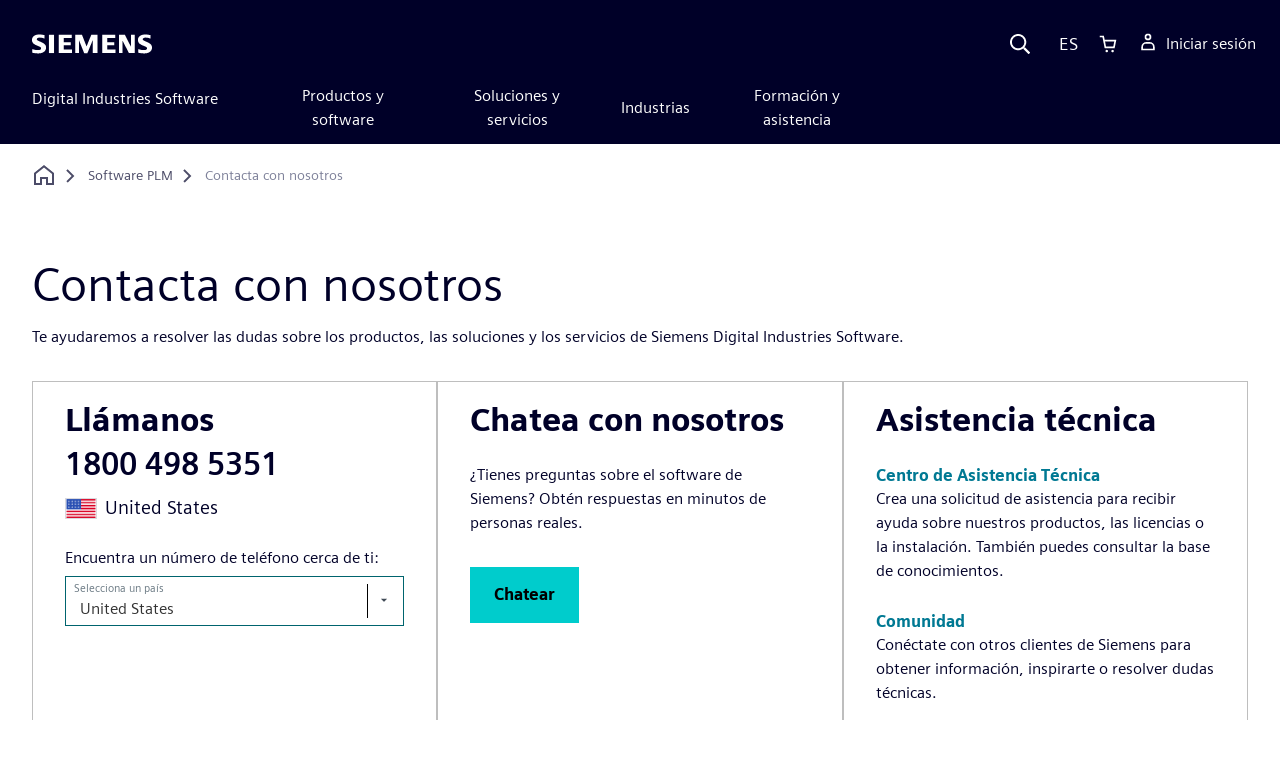

--- FILE ---
content_type: text/html
request_url: https://plm.sw.siemens.com/es-ES/contact-plm/
body_size: 4755
content:
<!doctype html>
<html lang="en">
    <head>
        
        <link rel="preconnect" href="https://static.sw.cdn.siemens.com" /><link rel="dns-prefetch" href="https://static.sw.cdn.siemens.com" /><link rel="preconnect" href="https://images.sw.cdn.siemens.com/" /><link rel="dns-prefetch" href="https://images.sw.cdn.siemens.com/" /><link rel="icon" type="image/svg+xml" href="/img/favicon.svg" /><link rel="alternate icon" href="/img/favicon.ico" /><link rel="stylesheet" href="/styles.css" /><link rel="canonical" href="https://plm.sw.siemens.com/en-US/contact-plm/" /><link rel="alternate" href="https://plm.sw.siemens.com/en-US/contact-plm/" hreflang="en" /><link rel="alternate" href="https://plm.sw.siemens.com/es-ES/contact-plm/" hreflang="es" /><link rel="alternate" href="https://plm.sw.siemens.com/pl-PL/contact-plm/" hreflang="pl" /><link rel="alternate" href="https://plm.sw.siemens.com/ja-JP/contact-plm/" hreflang="ja" /><link rel="alternate" href="https://plm.sw.siemens.com/it-IT/contact-plm/" hreflang="it" /><link rel="alternate" href="https://plm.sw.siemens.com/de-DE/contact-plm/" hreflang="de" /><link rel="alternate" href="https://plm.sw.siemens.com/fr-FR/contact-plm/" hreflang="fr" /><link rel="alternate" href="https://plm.sw.siemens.com/cs-CZ/contact-plm/" hreflang="cs" /><link rel="alternate" href="https://plm.sw.siemens.com/zh-CN/contact-plm/" hreflang="zh" /><link rel="alternate" href="https://plm.sw.siemens.com/ko-KR/contact-plm/" hreflang="ko" /><link rel="alternate" href="https://plm.sw.siemens.com/en-US/contact-plm/" hreflang="x-default" /><meta charSet="utf-8" /><meta http-equiv="x-ua-compatible" content="ie=edge" /><meta name="viewport" content="width=device-width, initial-scale=1, shrink-to-fit=no" /><meta name="description" content="Obtén respuestas a las preguntas sobre los productos, las soluciones y los servicios de Siemens Digital Industries Software. Contacta con nosotros hoy mismo."><meta property="og:type" content="website"><meta property="og:url" content="https://plm.sw.siemens.com/es-ES/contact-plm/"><meta property="og:locale" content="es-ES"><meta property="og:title" content="Contacta con nosotros"><meta property="og:description" content="Obtén respuestas a las preguntas sobre los productos, las soluciones y los servicios de Siemens Digital Industries Software. Contacta con nosotros hoy mismo."><meta property="og:site_name" content="Siemens Digital Industries Software"><meta property="og:image" content="//images.ctfassets.net/17si5cpawjzf/TBoWgYUPs26o40hLZAWO9/eec17811a614dc580038037344d4000e/siemens-gradation-placeholder-og-1200x630.jpg"><meta name="twitter:card" content="summary_large_image"><meta name="twitter:site" content="Siemens Digital Industries Software"><meta name="twitter:title" content="Contacta con nosotros"><meta name="twitter:description" content="Obtén respuestas a las preguntas sobre los productos, las soluciones y los servicios de Siemens Digital Industries Software. Contacta con nosotros hoy mismo."><meta name="twitter:image" content="https://images.ctfassets.net/17si5cpawjzf/5OVXTabNVSBWFDu3oIIWX1/c51155da968b506b992e58bbce45f639/siemens-gradation-placeholder-tc-1200x600.jpg"><meta name="twitter:creator" content="@sw.siemens.com"><title>Contacta con nosotros | Siemens Software</title>

        <link rel="preload" href="https://static.sw.cdn.siemens.com/digitalexperiences/search/1.x/searchHeaderVital.css" as="style" type="text/css" />
        <link rel="modulepreload" href="https://static.sw.cdn.siemens.com/disw/universal-components/1.x/web/index.js">
        <link rel="preload" href="https://static.sw.cdn.siemens.com/disw/disw-utils/1.x/disw-utils.min.js" as="script" type="text/javascript" />
        <!-- Search Header Styles -->
        <link rel='stylesheet' type="text/css" href='https://static.sw.cdn.siemens.com/digitalexperiences/search/1.x/searchHeaderVital.css'/>
        <!-- Load the universal components module -->  
        <script src="https://static.sw.cdn.siemens.com/disw/disw-utils/1.x/disw-utils.min.js"></script>
        <script>  
            window.disw.init({
                account: { authEnv: 'prod' },
                locales: "en-US,es-ES,pl-PL,ja-JP,it-IT,de-DE,fr-FR,cs-CZ,zh-CN,ko-KR".split(","),
                gtm: {gtmId: 'GTM-NLLSC63', pageId: 'MRitOEgedsbsl9RhpqnT2'},
                country: { env: 'prod' }, 
                cart: { 
                    env: 'prod',
                    checkout: { enabled: 'true' }, 
                },
                chat: { env: 'prod', pageId: 'MRitOEgedsbsl9RhpqnT2' },
                localizations: {env: 'prod' },
                context: {
                  pageId: 'MRitOEgedsbsl9RhpqnT2',
                  site:'plm',
                  slug:'',
                }
            });
        </script>

        <script src="https://static.sw.cdn.siemens.com/disw/universal-components/1.x/web/index.js"></script>
        

        
        
        <script type="module">window.universalComponents.init(["disw-header-v2","disw-footer","disw-live-chat"]);</script>
        
<script type="application/ld+json">
    {
        "@context": "https://schema.org",
        "@type": "BreadcrumbList",
        "itemListElement": [
            
                {
                    "@type": "ListItem",
                    "position": 1,
                    "item": {
                        "name": "Software PLM",
                        "@id": "/es-ES/"
                    }
                },
            
                {
                    "@type": "ListItem",
                    "position": 2,
                    "item": {
                        "name": "Contacta con nosotros",
                        "@id": ""
                    }
                }
            
        ]
    }
</script>
    </head>
    <body id="body" class="flex-body "><div id='visionSprite'><script>const ajax = new XMLHttpRequest();ajax.open("GET", "https://static.sw.cdn.siemens.com/icons/icons-vision.svg?v=2", true);ajax.send();ajax.onload = function(e) {const div = document.createElement("div");div.innerHTML = ajax.responseText;document.body.insertBefore(div, document.body.childNodes[0]);}</script></div>
        
        <!-- Global Header and navigation -->
        
				
    <div class='headerContainer'>
      <disw-header-v2 locales="true" account="true" cart="true" search="true" scroll="true" theme="dark" searchid="disw-header-search"></disw-header-v2>
      
      <div class="disw-header-search disw-header-search-7 disw-header-search-8 disw-header-search-10" id="disw-header-search" data-locale='es-ES'>
      </div>
    </div>
  

        <div id="react-root"></div>

        
        
            
            <div class="flex-content p-y" id="disw_content">
              
	              











    
        <div class="container"><div class="disw-breadcrumb d-none d-lg-block"><ol itemscope="" itemType="https://schema.org/BreadcrumbList"><li class="home" itemProp="itemListElement" itemscope="" itemType="https://schema.org/ListItem"><a class="" itemProp="item" href="https://sw.siemens.com"><svg class="disw-icon"><use xlink:href="#icon-home"></use></svg><span itemProp="name" class="disw-visually-hidden">Home</span></a><meta itemProp="position" content="0"/></li><li class="breadcrumb-list" itemProp="itemListElement" itemscope="" itemType="https://schema.org/ListItem"><a class="" itemProp="item" href="/es-ES/"><span itemProp="name">Software PLM</span></a><meta itemProp="position" content="1"/></li><li class="current breadcrumb-list" itemProp="itemListElement" itemscope="" itemType="https://schema.org/ListItem"><span itemProp="name">Contacta con nosotros</span><meta itemProp="position" content="2"/></li></ol></div></div>
    




    <div id="pageHeadingComponent" class="pageHeading">
        
				<div class="text-start container mt-7 page-heading"><div><div class="text-start row"><div class="col col-md-8"><h1 class="header-focus"><span>Contacta con nosotros</span></h1></div></div></div><div class="text-start row"><div id="children" class="col col-md-8 pgDesc"><p>Te ayudaremos a resolver las dudas sobre los productos, las soluciones y los servicios de Siemens Digital Industries Software.</p></div></div></div>
    </div>




    <div class='theme-group theme-light'><div id='7ue9LjmZoMEDKxr5BadvMY' class='sitesThreeBoxComponent themed-component-wrapper'>
<style type="text/css">.pageHeading .text-start .col-md-8{width:100%}.sitesThreeBoxComponent.themed-component-wrapper{margin-top:1rem}.three-box-main-container{display:flex;flex-direction:column;justify-content:center;align-items:center;align-content:center}.three-box-main-container .three-box-container{display:flex;flex-direction:row;justify-content:space-between;gap:32px}@media (max-width:1200px){.three-box-main-container .three-box-container{width:100vw;flex-direction:column;flex-wrap:wrap;align-content:center;padding:0 1em;gap:24px}}.three-box-main-container .three-box-container .chat-box-header svg{position:absolute;margin-left:24px}@media (max-width:390px){.three-box-main-container .three-box-container .chat-box-header svg{display:none}}.three-box-main-container .three-box-container .each-box-main-div{border:1px solid #bebebe;flex:1}.three-box-main-container .three-box-container .each-box-secound-div{padding:16px 32px 32px 32px}@media (max-width:1200px){.three-box-main-container .three-box-container .each-box-secound-div{padding:16px}}.three-box-main-container .three-box-container .each-box-header{margin-bottom:0;font-size:32px;color:var(--color-blue-dark)}.three-box-main-container .three-box-container .get-support-box-header{margin-bottom:0;font-size:32px;color:var(--color-blue-dark);padding-bottom:21px}.three-box-main-container .three-box-container .chat-box-header{margin-bottom:0;font-size:32px;color:var(--color-blue-dark);padding-bottom:0}.three-box-main-container .three-box-container .call-us-box-phone-number{font-size:32px;margin-bottom:0;padding-bottom:8px;color:var(--color-blue-dark);font-weight:600}.three-box-main-container .three-box-container .call-us-country-name{font-size:19px;margin-bottom:0;color:var(--color-blue-dark);margin-left:8px;font-weight:400}.three-box-main-container .three-box-container .call-us-box-flag-image-div{padding-bottom:14px;display:flex;flex-direction:row;align-items:center}.three-box-main-container .three-box-container .chat-icon{margin-left:10px}.three-box-main-container .three-box-container .chat-header-div{display:flex;flex-direction:row;align-items:center;align-content:center}.three-box-main-container .three-box-container .chat-with-us-body{padding-top:21px;padding-bottom:32px;margin-bottom:0;font-size:16px;font-size:normal;color:var(--color-blue-dark)}.three-box-main-container .three-box-container .tech-support-body{padding-top:0;padding-bottom:26px;margin-bottom:0;font-size:16px;font-size:normal;color:var(--color-blue-dark)}.three-box-main-container .three-box-container .call-us-body-text{padding-top:10px;padding-bottom:6px;margin-bottom:0;font-size:16px;font-size:normal;color:var(--color-blue-dark)}.three-box-main-container .three-box-container .tech-support-mini-header1{padding-top:21px;margin-bottom:0;font-size:16px;font-weight:900;letter-spacing:0;color:#008aa6}</style>
<is-land on:visible><div class="three-box-main-container container"><div class="three-box-container"><div class="each-box-main-div"><div class="each-box-secound-div"><h2 class="each-box-header">Llámanos</h2><div class="loader-container false false"><div class="loader false false"></div></div></div></div><div class="each-box-main-div"><div class="each-box-secound-div"><div class="chat-header-div"><h2 class="chat-box-header">Chatea con nosotros</h2></div><p class="chat-with-us-body">¿Tienes preguntas sobre el software de Siemens? Obtén respuestas en minutos de personas reales<!-- -->.</p><a tabindex="0" class="btn de-button btn-secondary" target="_self" role="button"><span class="">Chatear</span></a></div></div><div class="each-box-main-div"><div class="each-box-secound-div"><h2 class="get-support-box-header">Asistencia técnica</h2><a tabindex="0" class="btn de-button btn-text" href="https://support.sw.siemens.com/" target="_blank" rel="noopener noreferrer" role="button"><span class="">Centro de Asistencia Técnica</span></a><p class="tech-support-body">Crea una solicitud de asistencia para recibir ayuda sobre nuestros productos, las licencias o la instalación. También puedes consultar la base de conocimientos.</p><a tabindex="0" class="btn de-button btn-text" href="https://community.sw.siemens.com/s/" target="_self" role="button"><span class="">Comunidad</span></a><p class="tech-support-body">Conéctate con otros clientes de Siemens para obtener información, inspirarte o resolver dudas técnicas.</p></div></div></div></div><template data-island><script type="module" src="/lib/helpers/esm/index.module.js"></script><disw-hydrate component="ThreeBoxComponent" props='{"callUsBoxHeader":"Llámanos","callUsBoxDropdownHelptext":"Encuentra un número de teléfono cerca de ti:","callUsBoxDropdownPlaceholder":"Selecciona un país","chatBoxHeader":"Chatea con nosotros","chatBoxBody":"¿Tienes preguntas sobre el software de Siemens? Obtén respuestas en minutos de personas reales","chatBoxButtonText":"Chatear","techSupportBoxHeader":"Asistencia técnica","techSupportBoxFirstTextButtonHeader":"Centro de Asistencia Técnica","techSupportBoxFirstTextButtonUrl":"https://support.sw.siemens.com/","techSupportBoxFirstTextButtonBody":"Crea una solicitud de asistencia para recibir ayuda sobre nuestros productos, las licencias o la instalación. También puedes consultar la base de conocimientos.","techSupportBoxSecondTextButtonHeader":"Comunidad","techSupportBoxSecondTextButtonUrl":"https://community.sw.siemens.com/s/","techSupportBoxSecondTextButtonBody":"Conéctate con otros clientes de Siemens para obtener información, inspirarte o resolver dudas técnicas.","env":"prod"}' container=7ue9LjmZoMEDKxr5BadvMY></disw-hydrate></template></is-land></div><div id='52t1TTRRsd29qv8oWWC6mE' class='sitesMultiContactForm themed-component-wrapper'><is-land on:visible><div class="container disw-multi-contact-form"><div class="text-start container section-heading "><div><div class="text-start "><div class="col col-md-8"><h2 class="header-focus"><span> </span></h2></div></div></div></div><div class="form-selection"><div class="form-group" role="radiogroup" aria-labelledby="organization-type"><h3><span arial-label="required" class="form-selection-title"><span aria-hidden="true">*</span>Seleccionar tema (obligatorio)</span></h3><div class="form-options"><div class="form-option" role="radiogroup" aria-labelledby="current-form"><input type="radio" name="current-form" id="form-option-0" class="form-checkbox form-checkbox-sm" value="0" checked=""/><label for="form-option-0" id="form-option-label-0" class="form-checkbox-label align-items-center text-sm p-md-l-sm p-md-r p-y-xs">Consulta sobre un producto o servicio</label></div><div class="form-option" role="radiogroup" aria-labelledby="current-form"><input type="radio" name="current-form" id="form-option-1" class="form-checkbox form-checkbox-sm" value="1"/><label for="form-option-1" id="form-option-label-1" class="form-checkbox-label align-items-center text-sm p-md-l-sm p-md-r p-y-xs">Solicitud de formación</label></div><div class="form-option" role="radiogroup" aria-labelledby="current-form"><input type="radio" name="current-form" id="form-option-2" class="form-checkbox form-checkbox-sm" value="2"/><label for="form-option-2" id="form-option-label-2" class="form-checkbox-label align-items-center text-sm p-md-l-sm p-md-r p-y-xs">Consulta como institución académica</label></div></div></div></div><div class="form-wrapper"><div id="active-form" data-testid="0"><div class="container contact-form"><div class="col-lg-8 col-12"><div id="fulfillment-center" data-locale="es-ES" data-resource="2c5L3ogN1pk4LYbzltxIHX" data-config="{&quot;iv&quot;:&quot;af8bf0caf502522a24735a95c4585f0f&quot;,&quot;content&quot;:&quot;[base64]&quot;}"></div></div></div></div></div></div><template data-island><script type="module" src="/lib/helpers/esm/index.module.js"></script><disw-hydrate component="MultiContactForm" props='{"title":" ","formSelectionRadioButtonLabel":"Seleccionar tema (obligatorio)","fulfillmentConfigurations":[{"formConfig":{"iv":"af8bf0caf502522a24735a95c4585f0f","content":"[base64]"},"multiContactFormSelectionLabel":"Consulta sobre un producto o servicio","resourceId":"2c5L3ogN1pk4LYbzltxIHX","env":"master","locale":"es-ES"},{"formConfig":{"iv":"af8bf0caf502522a24735a95c4585f0f","content":"[base64]"},"multiContactFormSelectionLabel":"Solicitud de formación","resourceId":"5WTwYur87eu8PvEsEv43Lj","env":"master","locale":"es-ES"},{"formConfig":{"iv":"af8bf0caf502522a24735a95c4585f0f","content":"[base64]"},"multiContactFormSelectionLabel":"Consulta como institución académica","resourceId":"6XEUXEDqWdHABXsw4ONwUA","env":"master","locale":"es-ES"}]}' container=52t1TTRRsd29qv8oWWC6mE></disw-hydrate></template></is-land></div></div>




              
              
              
            </div>
            <div id="disw_cart"></div>
        

        
        <disw-footer slug="global-footer" theme="dark"></disw-footer>
        
        <disw-live-chat />

        
        <script src="https://static.sw.cdn.siemens.com/digitalexperiences/utility/1.x/vendor.min.js" defer></script><script type="module" src="/js/is-land.js"></script><script src="https://static.sw.cdn.siemens.com/digitalexperiences/search/1.x/searchbox.load.js" defer></script><script>
        function breadCrumbContext() {
            const breadCrumbContextInputData = {
                'page': 'MRitOEgedsbsl9RhpqnT2',
                'site': 'plm',
                'locale': 'es-ES'
            }

            // make call to addContextToLinks for passing breadcrumb context. 
            if (typeof disw !== 'undefined' && disw.context && disw.context.addContextToLinks) {
                disw.context.addContextToLinks(breadCrumbContextInputData, 'bc');
            }
        }
        
        function domObserverCallback(mutations) {  
            mutations.forEach(function(mutation) {
                if ((mutation.type === 'childList' && mutation.addedNodes.length != 0) || (mutation.type === 'characterData')) {
                    breadCrumbContext();
                }
            });
        }
 
        const observer = new MutationObserver(domObserverCallback);

        let options = {
            childList: true,
            attributes: true,
            characterData: true,
            subtree: true,
            attributeOldValue: true,
            characterDataOldValue: true
        };

        observer.observe(document, options)

        breadCrumbContext();
  </script><script type="module" src="/siteScripts/analyticsEventBinder.js"></script></body>

</html>

--- FILE ---
content_type: text/css
request_url: https://plm.sw.siemens.com/styles.css
body_size: 27411
content:
@charset "UTF-8";
/*!
 * Bootstrap Utilities v5.3.3 (https://getbootstrap.com/)
 * Copyright 2011-2024 The Bootstrap Authors
 * Licensed under MIT (https://github.com/twbs/bootstrap/blob/main/LICENSE)
 */:root,[data-bs-theme=light]{--bs-blue:#0d6efd;--bs-indigo:#6610f2;--bs-purple:#6f42c1;--bs-pink:#d63384;--bs-red:#dc3545;--bs-orange:#fd7e14;--bs-yellow:#ffc107;--bs-green:#198754;--bs-teal:#20c997;--bs-cyan:#0dcaf0;--bs-black:#000;--bs-white:#fff;--bs-gray:#6c757d;--bs-gray-dark:#343a40;--bs-gray-100:#f8f9fa;--bs-gray-200:#e9ecef;--bs-gray-300:#dee2e6;--bs-gray-400:#ced4da;--bs-gray-500:#adb5bd;--bs-gray-600:#6c757d;--bs-gray-700:#495057;--bs-gray-800:#343a40;--bs-gray-900:#212529;--bs-primary:#0d6efd;--bs-secondary:#6c757d;--bs-success:#198754;--bs-info:#0dcaf0;--bs-warning:#ffc107;--bs-danger:#dc3545;--bs-light:#f8f9fa;--bs-dark:#212529;--bs-primary-rgb:13,110,253;--bs-secondary-rgb:108,117,125;--bs-success-rgb:25,135,84;--bs-info-rgb:13,202,240;--bs-warning-rgb:255,193,7;--bs-danger-rgb:220,53,69;--bs-light-rgb:248,249,250;--bs-dark-rgb:33,37,41;--bs-primary-text-emphasis:#052c65;--bs-secondary-text-emphasis:#2b2f32;--bs-success-text-emphasis:#0a3622;--bs-info-text-emphasis:#055160;--bs-warning-text-emphasis:#664d03;--bs-danger-text-emphasis:#58151c;--bs-light-text-emphasis:#495057;--bs-dark-text-emphasis:#495057;--bs-primary-bg-subtle:#cfe2ff;--bs-secondary-bg-subtle:#e2e3e5;--bs-success-bg-subtle:#d1e7dd;--bs-info-bg-subtle:#cff4fc;--bs-warning-bg-subtle:#fff3cd;--bs-danger-bg-subtle:#f8d7da;--bs-light-bg-subtle:#fcfcfd;--bs-dark-bg-subtle:#ced4da;--bs-primary-border-subtle:#9ec5fe;--bs-secondary-border-subtle:#c4c8cb;--bs-success-border-subtle:#a3cfbb;--bs-info-border-subtle:#9eeaf9;--bs-warning-border-subtle:#ffe69c;--bs-danger-border-subtle:#f1aeb5;--bs-light-border-subtle:#e9ecef;--bs-dark-border-subtle:#adb5bd;--bs-white-rgb:255,255,255;--bs-black-rgb:0,0,0;--bs-font-sans-serif:system-ui,-apple-system,"Segoe UI",Roboto,"Helvetica Neue","Noto Sans","Liberation Sans",Arial,sans-serif,"Apple Color Emoji","Segoe UI Emoji","Segoe UI Symbol","Noto Color Emoji";--bs-font-monospace:SFMono-Regular,Menlo,Monaco,Consolas,"Liberation Mono","Courier New",monospace;--bs-gradient:linear-gradient(180deg,hsla(0,0%,100%,.15),hsla(0,0%,100%,0));--bs-body-font-family:var(--bs-font-sans-serif);--bs-body-font-size:1rem;--bs-body-font-weight:400;--bs-body-line-height:1.5;--bs-body-color:#212529;--bs-body-color-rgb:33,37,41;--bs-body-bg:#fff;--bs-body-bg-rgb:255,255,255;--bs-emphasis-color:#000;--bs-emphasis-color-rgb:0,0,0;--bs-secondary-color:rgba(33,37,41,.75);--bs-secondary-color-rgb:33,37,41;--bs-secondary-bg:#e9ecef;--bs-secondary-bg-rgb:233,236,239;--bs-tertiary-color:rgba(33,37,41,.5);--bs-tertiary-color-rgb:33,37,41;--bs-tertiary-bg:#f8f9fa;--bs-tertiary-bg-rgb:248,249,250;--bs-heading-color:inherit;--bs-link-color:#0d6efd;--bs-link-color-rgb:13,110,253;--bs-link-decoration:underline;--bs-link-hover-color:#0a58ca;--bs-link-hover-color-rgb:10,88,202;--bs-code-color:#d63384;--bs-highlight-color:#212529;--bs-highlight-bg:#fff3cd;--bs-border-width:1px;--bs-border-style:solid;--bs-border-color:#dee2e6;--bs-border-color-translucent:rgba(0,0,0,.175);--bs-border-radius:0.375rem;--bs-border-radius-sm:0.25rem;--bs-border-radius-lg:0.5rem;--bs-border-radius-xl:1rem;--bs-border-radius-xxl:2rem;--bs-border-radius-2xl:var(--bs-border-radius-xxl);--bs-border-radius-pill:50rem;--bs-box-shadow:0 0.5rem 1rem rgba(0,0,0,.15);--bs-box-shadow-sm:[object Object];--bs-box-shadow-lg:[object Object];--bs-box-shadow-inset:inset 0 1px 2px rgba(0,0,0,.075);--bs-focus-ring-width:0.25rem;--bs-focus-ring-opacity:0.25;--bs-focus-ring-color:rgba(13,110,253,.25);--bs-form-valid-color:#198754;--bs-form-valid-border-color:#198754;--bs-form-invalid-color:#dc3545;--bs-form-invalid-border-color:#dc3545}[data-bs-theme=dark]{--bs-body-color:#dee2e6;--bs-body-color-rgb:222,226,230;--bs-body-bg:#212529;--bs-body-bg-rgb:33,37,41;--bs-emphasis-color:#fff;--bs-emphasis-color-rgb:255,255,255;--bs-secondary-color:rgba(222,226,230,.75);--bs-secondary-color-rgb:222,226,230;--bs-secondary-bg:#343a40;--bs-secondary-bg-rgb:52,58,64;--bs-tertiary-color:rgba(222,226,230,.5);--bs-tertiary-color-rgb:222,226,230;--bs-tertiary-bg:#2b3035;--bs-tertiary-bg-rgb:43,48,53;--bs-primary-text-emphasis:#6ea8fe;--bs-secondary-text-emphasis:#a7acb1;--bs-success-text-emphasis:#75b798;--bs-info-text-emphasis:#6edff6;--bs-warning-text-emphasis:#ffda6a;--bs-danger-text-emphasis:#ea868f;--bs-light-text-emphasis:#f8f9fa;--bs-dark-text-emphasis:#dee2e6;--bs-primary-bg-subtle:#031633;--bs-secondary-bg-subtle:#161719;--bs-success-bg-subtle:#051b11;--bs-info-bg-subtle:#032830;--bs-warning-bg-subtle:#332701;--bs-danger-bg-subtle:#2c0b0e;--bs-light-bg-subtle:#343a40;--bs-dark-bg-subtle:#1a1d20;--bs-primary-border-subtle:#084298;--bs-secondary-border-subtle:#41464b;--bs-success-border-subtle:#0f5132;--bs-info-border-subtle:#087990;--bs-warning-border-subtle:#997404;--bs-danger-border-subtle:#842029;--bs-light-border-subtle:#495057;--bs-dark-border-subtle:#343a40;--bs-heading-color:inherit;--bs-link-color:#6ea8fe;--bs-link-hover-color:#8bb9fe;--bs-link-color-rgb:110,168,254;--bs-link-hover-color-rgb:139,185,254;--bs-code-color:#e685b5;--bs-highlight-color:#dee2e6;--bs-highlight-bg:#664d03;--bs-border-color:#495057;--bs-border-color-translucent:hsla(0,0%,100%,.15);--bs-form-valid-color:#75b798;--bs-form-valid-border-color:#75b798;--bs-form-invalid-color:#ea868f;--bs-form-invalid-border-color:#ea868f;color-scheme:dark}.clearfix:after{clear:both;content:"";display:block}.text-bg-primary{background-color:RGBA(var(--bs-primary-rgb),var(--bs-bg-opacity,1))!important;color:#fff!important}.text-bg-secondary{background-color:RGBA(var(--bs-secondary-rgb),var(--bs-bg-opacity,1))!important;color:#fff!important}.text-bg-success{background-color:RGBA(var(--bs-success-rgb),var(--bs-bg-opacity,1))!important;color:#fff!important}.text-bg-info{background-color:RGBA(var(--bs-info-rgb),var(--bs-bg-opacity,1))!important;color:#000!important}.text-bg-warning{background-color:RGBA(var(--bs-warning-rgb),var(--bs-bg-opacity,1))!important;color:#000!important}.text-bg-danger{background-color:RGBA(var(--bs-danger-rgb),var(--bs-bg-opacity,1))!important;color:#fff!important}.text-bg-light{background-color:RGBA(var(--bs-light-rgb),var(--bs-bg-opacity,1))!important;color:#000!important}.text-bg-dark{background-color:RGBA(var(--bs-dark-rgb),var(--bs-bg-opacity,1))!important;color:#fff!important}.link-primary{color:RGBA(var(--bs-primary-rgb),var(--bs-link-opacity,1))!important;text-decoration-color:RGBA(var(--bs-primary-rgb),var(--bs-link-underline-opacity,1))!important}.link-primary:focus,.link-primary:hover{color:RGBA(10,88,202,var(--bs-link-opacity,1))!important;text-decoration-color:RGBA(10,88,202,var(--bs-link-underline-opacity,1))!important}.link-secondary{color:RGBA(var(--bs-secondary-rgb),var(--bs-link-opacity,1))!important;text-decoration-color:RGBA(var(--bs-secondary-rgb),var(--bs-link-underline-opacity,1))!important}.link-secondary:focus,.link-secondary:hover{color:RGBA(86,94,100,var(--bs-link-opacity,1))!important;text-decoration-color:RGBA(86,94,100,var(--bs-link-underline-opacity,1))!important}.link-success{color:RGBA(var(--bs-success-rgb),var(--bs-link-opacity,1))!important;text-decoration-color:RGBA(var(--bs-success-rgb),var(--bs-link-underline-opacity,1))!important}.link-success:focus,.link-success:hover{color:RGBA(20,108,67,var(--bs-link-opacity,1))!important;text-decoration-color:RGBA(20,108,67,var(--bs-link-underline-opacity,1))!important}.link-info{color:RGBA(var(--bs-info-rgb),var(--bs-link-opacity,1))!important;text-decoration-color:RGBA(var(--bs-info-rgb),var(--bs-link-underline-opacity,1))!important}.link-info:focus,.link-info:hover{color:RGBA(61,213,243,var(--bs-link-opacity,1))!important;text-decoration-color:RGBA(61,213,243,var(--bs-link-underline-opacity,1))!important}.link-warning{color:RGBA(var(--bs-warning-rgb),var(--bs-link-opacity,1))!important;text-decoration-color:RGBA(var(--bs-warning-rgb),var(--bs-link-underline-opacity,1))!important}.link-warning:focus,.link-warning:hover{color:RGBA(255,205,57,var(--bs-link-opacity,1))!important;text-decoration-color:RGBA(255,205,57,var(--bs-link-underline-opacity,1))!important}.link-danger{color:RGBA(var(--bs-danger-rgb),var(--bs-link-opacity,1))!important;text-decoration-color:RGBA(var(--bs-danger-rgb),var(--bs-link-underline-opacity,1))!important}.link-danger:focus,.link-danger:hover{color:RGBA(176,42,55,var(--bs-link-opacity,1))!important;text-decoration-color:RGBA(176,42,55,var(--bs-link-underline-opacity,1))!important}.link-light{color:RGBA(var(--bs-light-rgb),var(--bs-link-opacity,1))!important;text-decoration-color:RGBA(var(--bs-light-rgb),var(--bs-link-underline-opacity,1))!important}.link-light:focus,.link-light:hover{color:RGBA(249,250,251,var(--bs-link-opacity,1))!important;text-decoration-color:RGBA(249,250,251,var(--bs-link-underline-opacity,1))!important}.link-dark{color:RGBA(var(--bs-dark-rgb),var(--bs-link-opacity,1))!important;text-decoration-color:RGBA(var(--bs-dark-rgb),var(--bs-link-underline-opacity,1))!important}.link-dark:focus,.link-dark:hover{color:RGBA(26,30,33,var(--bs-link-opacity,1))!important;text-decoration-color:RGBA(26,30,33,var(--bs-link-underline-opacity,1))!important}.link-body-emphasis{color:RGBA(var(--bs-emphasis-color-rgb),var(--bs-link-opacity,1))!important;text-decoration-color:RGBA(var(--bs-emphasis-color-rgb),var(--bs-link-underline-opacity,1))!important}.link-body-emphasis:focus,.link-body-emphasis:hover{color:RGBA(var(--bs-emphasis-color-rgb),var(--bs-link-opacity,.75))!important;text-decoration-color:RGBA(var(--bs-emphasis-color-rgb),var(--bs-link-underline-opacity,.75))!important}.focus-ring:focus{box-shadow:var(--bs-focus-ring-x,0) var(--bs-focus-ring-y,0) var(--bs-focus-ring-blur,0) var(--bs-focus-ring-width) var(--bs-focus-ring-color);outline:0}.icon-link{align-items:center;backface-visibility:hidden;display:inline-flex;gap:.375rem;text-decoration-color:rgba(var(--bs-link-color-rgb),var(--bs-link-opacity,.5));text-underline-offset:.25em}.icon-link>.bi{fill:currentcolor;flex-shrink:0;height:1em;transition:transform .2s ease-in-out;width:1em}@media (prefers-reduced-motion:reduce){.icon-link>.bi{transition:none}}.icon-link-hover:focus-visible>.bi,.icon-link-hover:hover>.bi{transform:var(--bs-icon-link-transform,translate3d(.25em,0,0))}.ratio{position:relative;width:100%}.ratio:before{content:"";display:block;padding-top:var(--bs-aspect-ratio)}.ratio>*{height:100%;left:0;position:absolute;top:0;width:100%}.ratio-1x1{--bs-aspect-ratio:100%}.ratio-4x3{--bs-aspect-ratio:75%}.ratio-16x9{--bs-aspect-ratio:56.25%}.ratio-21x9{--bs-aspect-ratio:42.8571428571%}.fixed-top{top:0}.fixed-bottom,.fixed-top{left:0;position:fixed;right:0;z-index:1030}.fixed-bottom{bottom:0}.sticky-top{top:0}.sticky-bottom,.sticky-top{position:sticky;z-index:1020}.sticky-bottom{bottom:0}@media (min-width:34rem){.sticky-sm-top{position:sticky;top:0;z-index:1020}.sticky-sm-bottom{bottom:0;position:sticky;z-index:1020}}@media (min-width:48rem){.sticky-md-top{position:sticky;top:0;z-index:1020}.sticky-md-bottom{bottom:0;position:sticky;z-index:1020}}@media (min-width:62rem){.sticky-lg-top{position:sticky;top:0;z-index:1020}.sticky-lg-bottom{bottom:0;position:sticky;z-index:1020}}@media (min-width:75rem){.sticky-xl-top{position:sticky;top:0;z-index:1020}.sticky-xl-bottom{bottom:0;position:sticky;z-index:1020}}@media (min-width:90rem){.sticky-xxl-top{position:sticky;top:0;z-index:1020}.sticky-xxl-bottom{bottom:0;position:sticky;z-index:1020}}.hstack{align-items:center;flex-direction:row}.hstack,.vstack{align-self:stretch;display:flex}.vstack{flex:1 1 auto;flex-direction:column}.visually-hidden,.visually-hidden-focusable:not(:focus):not(:focus-within){clip:rect(0,0,0,0)!important;border:0!important;height:1px!important;margin:-1px!important;overflow:hidden!important;padding:0!important;white-space:nowrap!important;width:1px!important}.visually-hidden-focusable:not(:focus):not(:focus-within):not(caption),.visually-hidden:not(caption){position:absolute!important}.stretched-link:after{bottom:0;content:"";left:0;position:absolute;right:0;top:0;z-index:1}.text-truncate{overflow:hidden;text-overflow:ellipsis;white-space:nowrap}.vr{align-self:stretch;background-color:currentcolor;display:inline-block;min-height:1em;opacity:.25;width:var(--bs-border-width)}.align-baseline{vertical-align:baseline!important}.align-top{vertical-align:top!important}.align-middle{vertical-align:middle!important}.align-bottom{vertical-align:bottom!important}.align-text-bottom{vertical-align:text-bottom!important}.align-text-top{vertical-align:text-top!important}.float-start{float:left!important}.float-end{float:right!important}.float-none{float:none!important}.object-fit-contain{object-fit:contain!important}.object-fit-cover{object-fit:cover!important}.object-fit-fill{object-fit:fill!important}.object-fit-scale{object-fit:scale-down!important}.object-fit-none{object-fit:none!important}.opacity-0{opacity:0!important}.opacity-25{opacity:.25!important}.opacity-50{opacity:.5!important}.opacity-75{opacity:.75!important}.opacity-100{opacity:1!important}.overflow-auto{overflow:auto!important}.overflow-hidden{overflow:hidden!important}.overflow-visible{overflow:visible!important}.overflow-scroll{overflow:scroll!important}.overflow-x-auto{overflow-x:auto!important}.overflow-x-hidden{overflow-x:hidden!important}.overflow-x-visible{overflow-x:visible!important}.overflow-x-scroll{overflow-x:scroll!important}.overflow-y-auto{overflow-y:auto!important}.overflow-y-hidden{overflow-y:hidden!important}.overflow-y-visible{overflow-y:visible!important}.overflow-y-scroll{overflow-y:scroll!important}.d-inline{display:inline!important}.d-inline-block{display:inline-block!important}.d-block{display:block!important}.d-grid{display:grid!important}.d-inline-grid{display:inline-grid!important}.d-table{display:table!important}.d-table-row{display:table-row!important}.d-table-cell{display:table-cell!important}.d-flex{display:flex!important}.d-inline-flex{display:inline-flex!important}.d-none{display:none!important}.shadow{box-shadow:var(--bs-box-shadow)!important}.shadow-sm{box-shadow:var(--bs-box-shadow-sm)!important}.shadow-lg{box-shadow:var(--bs-box-shadow-lg)!important}.shadow-none{box-shadow:none!important}.focus-ring-primary{--bs-focus-ring-color:rgba(var(--bs-primary-rgb),var(--bs-focus-ring-opacity))}.focus-ring-secondary{--bs-focus-ring-color:rgba(var(--bs-secondary-rgb),var(--bs-focus-ring-opacity))}.focus-ring-success{--bs-focus-ring-color:rgba(var(--bs-success-rgb),var(--bs-focus-ring-opacity))}.focus-ring-info{--bs-focus-ring-color:rgba(var(--bs-info-rgb),var(--bs-focus-ring-opacity))}.focus-ring-warning{--bs-focus-ring-color:rgba(var(--bs-warning-rgb),var(--bs-focus-ring-opacity))}.focus-ring-danger{--bs-focus-ring-color:rgba(var(--bs-danger-rgb),var(--bs-focus-ring-opacity))}.focus-ring-light{--bs-focus-ring-color:rgba(var(--bs-light-rgb),var(--bs-focus-ring-opacity))}.focus-ring-dark{--bs-focus-ring-color:rgba(var(--bs-dark-rgb),var(--bs-focus-ring-opacity))}.position-static{position:static!important}.position-relative{position:relative!important}.position-absolute{position:absolute!important}.position-fixed{position:fixed!important}.position-sticky{position:sticky!important}.top-0{top:0!important}.top-50{top:50%!important}.top-100{top:100%!important}.bottom-0{bottom:0!important}.bottom-50{bottom:50%!important}.bottom-100{bottom:100%!important}.start-0{left:0!important}.start-50{left:50%!important}.start-100{left:100%!important}.end-0{right:0!important}.end-50{right:50%!important}.end-100{right:100%!important}.translate-middle{transform:translate(-50%,-50%)!important}.translate-middle-x{transform:translateX(-50%)!important}.translate-middle-y{transform:translateY(-50%)!important}.border{border:var(--bs-border-width) var(--bs-border-style) var(--bs-border-color)!important}.border-0{border:0!important}.border-top{border-top:var(--bs-border-width) var(--bs-border-style) var(--bs-border-color)!important}.border-top-0{border-top:0!important}.border-end{border-right:var(--bs-border-width) var(--bs-border-style) var(--bs-border-color)!important}.border-end-0{border-right:0!important}.border-bottom{border-bottom:var(--bs-border-width) var(--bs-border-style) var(--bs-border-color)!important}.border-bottom-0{border-bottom:0!important}.border-start{border-left:var(--bs-border-width) var(--bs-border-style) var(--bs-border-color)!important}.border-start-0{border-left:0!important}.border-primary{--bs-border-opacity:1;border-color:rgba(var(--bs-primary-rgb),var(--bs-border-opacity))!important}.border-secondary{--bs-border-opacity:1;border-color:rgba(var(--bs-secondary-rgb),var(--bs-border-opacity))!important}.border-success{--bs-border-opacity:1;border-color:rgba(var(--bs-success-rgb),var(--bs-border-opacity))!important}.border-info{--bs-border-opacity:1;border-color:rgba(var(--bs-info-rgb),var(--bs-border-opacity))!important}.border-warning{--bs-border-opacity:1;border-color:rgba(var(--bs-warning-rgb),var(--bs-border-opacity))!important}.border-danger{--bs-border-opacity:1;border-color:rgba(var(--bs-danger-rgb),var(--bs-border-opacity))!important}.border-light{--bs-border-opacity:1;border-color:rgba(var(--bs-light-rgb),var(--bs-border-opacity))!important}.border-dark{--bs-border-opacity:1;border-color:rgba(var(--bs-dark-rgb),var(--bs-border-opacity))!important}.border-black{--bs-border-opacity:1;border-color:rgba(var(--bs-black-rgb),var(--bs-border-opacity))!important}.border-white{--bs-border-opacity:1;border-color:rgba(var(--bs-white-rgb),var(--bs-border-opacity))!important}.border-primary-subtle{border-color:var(--bs-primary-border-subtle)!important}.border-secondary-subtle{border-color:var(--bs-secondary-border-subtle)!important}.border-success-subtle{border-color:var(--bs-success-border-subtle)!important}.border-info-subtle{border-color:var(--bs-info-border-subtle)!important}.border-warning-subtle{border-color:var(--bs-warning-border-subtle)!important}.border-danger-subtle{border-color:var(--bs-danger-border-subtle)!important}.border-light-subtle{border-color:var(--bs-light-border-subtle)!important}.border-dark-subtle{border-color:var(--bs-dark-border-subtle)!important}.border-1{border-width:1px!important}.border-2{border-width:2px!important}.border-3{border-width:3px!important}.border-4{border-width:4px!important}.border-5{border-width:5px!important}.border-opacity-10{--bs-border-opacity:0.1}.border-opacity-25{--bs-border-opacity:0.25}.border-opacity-50{--bs-border-opacity:0.5}.border-opacity-75{--bs-border-opacity:0.75}.border-opacity-100{--bs-border-opacity:1}.w-25{width:25%!important}.w-50{width:50%!important}.w-75{width:75%!important}.w-100{width:100%!important}.w-auto{width:auto!important}.mw-100{max-width:100%!important}.vw-100{width:100vw!important}.min-vw-100{min-width:100vw!important}.h-25{height:25%!important}.h-50{height:50%!important}.h-75{height:75%!important}.h-100{height:100%!important}.h-auto{height:auto!important}.mh-100{max-height:100%!important}.vh-100{height:100vh!important}.min-vh-100{min-height:100vh!important}.flex-fill{flex:1 1 auto!important}.flex-row{flex-direction:row!important}.flex-column{flex-direction:column!important}.flex-row-reverse{flex-direction:row-reverse!important}.flex-column-reverse{flex-direction:column-reverse!important}.flex-grow-0{flex-grow:0!important}.flex-grow-1{flex-grow:1!important}.flex-shrink-0{flex-shrink:0!important}.flex-shrink-1{flex-shrink:1!important}.flex-wrap{flex-wrap:wrap!important}.flex-nowrap{flex-wrap:nowrap!important}.flex-wrap-reverse{flex-wrap:wrap-reverse!important}.justify-content-start{justify-content:flex-start!important}.justify-content-end{justify-content:flex-end!important}.justify-content-center{justify-content:center!important}.justify-content-between{justify-content:space-between!important}.justify-content-around{justify-content:space-around!important}.justify-content-evenly{justify-content:space-evenly!important}.align-items-start{align-items:flex-start!important}.align-items-end{align-items:flex-end!important}.align-items-center{align-items:center!important}.align-items-baseline{align-items:baseline!important}.align-items-stretch{align-items:stretch!important}.align-content-start{align-content:flex-start!important}.align-content-end{align-content:flex-end!important}.align-content-center{align-content:center!important}.align-content-between{align-content:space-between!important}.align-content-around{align-content:space-around!important}.align-content-stretch{align-content:stretch!important}.align-self-auto{align-self:auto!important}.align-self-start{align-self:flex-start!important}.align-self-end{align-self:flex-end!important}.align-self-center{align-self:center!important}.align-self-baseline{align-self:baseline!important}.align-self-stretch{align-self:stretch!important}.order-first{order:-1!important}.order-0{order:0!important}.order-1{order:1!important}.order-2{order:2!important}.order-3{order:3!important}.order-4{order:4!important}.order-5{order:5!important}.order-last{order:6!important}.m-0{margin:0!important}.m-1{margin:.25rem!important}.m-2{margin:.5rem!important}.m-3{margin:1rem!important}.m-4{margin:1.5rem!important}.m-5{margin:2rem!important}.m-6{margin:2.5rem!important}.m-7{margin:4rem!important}.m-8{margin:5rem!important}.m-auto{margin:auto!important}.mx-0{margin-left:0!important;margin-right:0!important}.mx-1{margin-left:.25rem!important;margin-right:.25rem!important}.mx-2{margin-left:.5rem!important;margin-right:.5rem!important}.mx-3{margin-left:1rem!important;margin-right:1rem!important}.mx-4{margin-left:1.5rem!important;margin-right:1.5rem!important}.mx-5{margin-left:2rem!important;margin-right:2rem!important}.mx-6{margin-left:2.5rem!important;margin-right:2.5rem!important}.mx-7{margin-left:4rem!important;margin-right:4rem!important}.mx-8{margin-left:5rem!important;margin-right:5rem!important}.mx-auto{margin-left:auto!important;margin-right:auto!important}.my-0{margin-bottom:0!important;margin-top:0!important}.my-1{margin-bottom:.25rem!important;margin-top:.25rem!important}.my-2{margin-bottom:.5rem!important;margin-top:.5rem!important}.my-3{margin-bottom:1rem!important;margin-top:1rem!important}.my-4{margin-bottom:1.5rem!important;margin-top:1.5rem!important}.my-5{margin-bottom:2rem!important;margin-top:2rem!important}.my-6{margin-bottom:2.5rem!important;margin-top:2.5rem!important}.my-7{margin-bottom:4rem!important;margin-top:4rem!important}.my-8{margin-bottom:5rem!important;margin-top:5rem!important}.my-auto{margin-bottom:auto!important;margin-top:auto!important}.mt-0{margin-top:0!important}.mt-1{margin-top:.25rem!important}.mt-2{margin-top:.5rem!important}.mt-3{margin-top:1rem!important}.mt-4{margin-top:1.5rem!important}.mt-5{margin-top:2rem!important}.mt-6{margin-top:2.5rem!important}.mt-7{margin-top:4rem!important}.mt-8{margin-top:5rem!important}.mt-auto{margin-top:auto!important}.me-0{margin-right:0!important}.me-1{margin-right:.25rem!important}.me-2{margin-right:.5rem!important}.me-3{margin-right:1rem!important}.me-4{margin-right:1.5rem!important}.me-5{margin-right:2rem!important}.me-6{margin-right:2.5rem!important}.me-7{margin-right:4rem!important}.me-8{margin-right:5rem!important}.me-auto{margin-right:auto!important}.mb-0{margin-bottom:0!important}.mb-1{margin-bottom:.25rem!important}.mb-2{margin-bottom:.5rem!important}.mb-3{margin-bottom:1rem!important}.mb-4{margin-bottom:1.5rem!important}.mb-5{margin-bottom:2rem!important}.mb-6{margin-bottom:2.5rem!important}.mb-7{margin-bottom:4rem!important}.mb-8{margin-bottom:5rem!important}.mb-auto{margin-bottom:auto!important}.ms-0{margin-left:0!important}.ms-1{margin-left:.25rem!important}.ms-2{margin-left:.5rem!important}.ms-3{margin-left:1rem!important}.ms-4{margin-left:1.5rem!important}.ms-5{margin-left:2rem!important}.ms-6{margin-left:2.5rem!important}.ms-7{margin-left:4rem!important}.ms-8{margin-left:5rem!important}.ms-auto{margin-left:auto!important}.p-0{padding:0!important}.p-1{padding:.25rem!important}.p-2{padding:.5rem!important}.p-3{padding:1rem!important}.p-4{padding:1.5rem!important}.p-5{padding:2rem!important}.p-6{padding:2.5rem!important}.p-7{padding:4rem!important}.p-8{padding:5rem!important}.px-0{padding-left:0!important;padding-right:0!important}.px-1{padding-left:.25rem!important;padding-right:.25rem!important}.px-2{padding-left:.5rem!important;padding-right:.5rem!important}.px-3{padding-left:1rem!important;padding-right:1rem!important}.px-4{padding-left:1.5rem!important;padding-right:1.5rem!important}.px-5{padding-left:2rem!important;padding-right:2rem!important}.px-6{padding-left:2.5rem!important;padding-right:2.5rem!important}.px-7{padding-left:4rem!important;padding-right:4rem!important}.px-8{padding-left:5rem!important;padding-right:5rem!important}.py-0{padding-bottom:0!important;padding-top:0!important}.py-1{padding-bottom:.25rem!important;padding-top:.25rem!important}.py-2{padding-bottom:.5rem!important;padding-top:.5rem!important}.py-3{padding-bottom:1rem!important;padding-top:1rem!important}.py-4{padding-bottom:1.5rem!important;padding-top:1.5rem!important}.py-5{padding-bottom:2rem!important;padding-top:2rem!important}.py-6{padding-bottom:2.5rem!important;padding-top:2.5rem!important}.py-7{padding-bottom:4rem!important;padding-top:4rem!important}.py-8{padding-bottom:5rem!important;padding-top:5rem!important}.pt-0{padding-top:0!important}.pt-1{padding-top:.25rem!important}.pt-2{padding-top:.5rem!important}.pt-3{padding-top:1rem!important}.pt-4{padding-top:1.5rem!important}.pt-5{padding-top:2rem!important}.pt-6{padding-top:2.5rem!important}.pt-7{padding-top:4rem!important}.pt-8{padding-top:5rem!important}.pe-0{padding-right:0!important}.pe-1{padding-right:.25rem!important}.pe-2{padding-right:.5rem!important}.pe-3{padding-right:1rem!important}.pe-4{padding-right:1.5rem!important}.pe-5{padding-right:2rem!important}.pe-6{padding-right:2.5rem!important}.pe-7{padding-right:4rem!important}.pe-8{padding-right:5rem!important}.pb-0{padding-bottom:0!important}.pb-1{padding-bottom:.25rem!important}.pb-2{padding-bottom:.5rem!important}.pb-3{padding-bottom:1rem!important}.pb-4{padding-bottom:1.5rem!important}.pb-5{padding-bottom:2rem!important}.pb-6{padding-bottom:2.5rem!important}.pb-7{padding-bottom:4rem!important}.pb-8{padding-bottom:5rem!important}.ps-0{padding-left:0!important}.ps-1{padding-left:.25rem!important}.ps-2{padding-left:.5rem!important}.ps-3{padding-left:1rem!important}.ps-4{padding-left:1.5rem!important}.ps-5{padding-left:2rem!important}.ps-6{padding-left:2.5rem!important}.ps-7{padding-left:4rem!important}.ps-8{padding-left:5rem!important}.gap-0{gap:0!important}.gap-1{gap:.25rem!important}.gap-2{gap:.5rem!important}.gap-3{gap:1rem!important}.gap-4{gap:1.5rem!important}.gap-5{gap:2rem!important}.gap-6{gap:2.5rem!important}.gap-7{gap:4rem!important}.gap-8{gap:5rem!important}.row-gap-0{row-gap:0!important}.row-gap-1{row-gap:.25rem!important}.row-gap-2{row-gap:.5rem!important}.row-gap-3{row-gap:1rem!important}.row-gap-4{row-gap:1.5rem!important}.row-gap-5{row-gap:2rem!important}.row-gap-6{row-gap:2.5rem!important}.row-gap-7{row-gap:4rem!important}.row-gap-8{row-gap:5rem!important}.column-gap-0{column-gap:0!important}.column-gap-1{column-gap:.25rem!important}.column-gap-2{column-gap:.5rem!important}.column-gap-3{column-gap:1rem!important}.column-gap-4{column-gap:1.5rem!important}.column-gap-5{column-gap:2rem!important}.column-gap-6{column-gap:2.5rem!important}.column-gap-7{column-gap:4rem!important}.column-gap-8{column-gap:5rem!important}.font-monospace{font-family:var(--bs-font-monospace)!important}.fs-1{font-size:calc(1.375rem + 1.5vw)!important}.fs-2{font-size:calc(1.325rem + .9vw)!important}.fs-3{font-size:calc(1.3rem + .6vw)!important}.fs-4{font-size:calc(1.275rem + .3vw)!important}.fs-5{font-size:1.25rem!important}.fs-6{font-size:1rem!important}.fst-italic{font-style:italic!important}.fst-normal{font-style:normal!important}.fw-lighter{font-weight:lighter!important}.fw-light{font-weight:300!important}.fw-normal{font-weight:400!important}.fw-medium{font-weight:500!important}.fw-semibold{font-weight:600!important}.fw-bold{font-weight:700!important}.fw-bolder{font-weight:bolder!important}.lh-1{line-height:1!important}.lh-sm{line-height:1.25!important}.lh-base{line-height:1.5!important}.lh-lg{line-height:2!important}.text-start{text-align:left!important}.text-end{text-align:right!important}.text-center{text-align:center!important}.text-decoration-underline{text-decoration:underline!important}.text-decoration-line-through{text-decoration:line-through!important}.text-lowercase{text-transform:lowercase!important}.text-uppercase{text-transform:uppercase!important}.text-capitalize{text-transform:capitalize!important}.text-wrap{white-space:normal!important}.text-nowrap{white-space:nowrap!important}.text-break{word-wrap:break-word!important;word-break:break-word!important}.text-primary{--bs-text-opacity:1;color:rgba(var(--bs-primary-rgb),var(--bs-text-opacity))!important}.text-secondary{--bs-text-opacity:1;color:rgba(var(--bs-secondary-rgb),var(--bs-text-opacity))!important}.text-success{--bs-text-opacity:1;color:rgba(var(--bs-success-rgb),var(--bs-text-opacity))!important}.text-info{--bs-text-opacity:1;color:rgba(var(--bs-info-rgb),var(--bs-text-opacity))!important}.text-warning{--bs-text-opacity:1;color:rgba(var(--bs-warning-rgb),var(--bs-text-opacity))!important}.text-danger{--bs-text-opacity:1;color:rgba(var(--bs-danger-rgb),var(--bs-text-opacity))!important}.text-light{--bs-text-opacity:1;color:rgba(var(--bs-light-rgb),var(--bs-text-opacity))!important}.text-dark{--bs-text-opacity:1;color:rgba(var(--bs-dark-rgb),var(--bs-text-opacity))!important}.text-black{--bs-text-opacity:1;color:rgba(var(--bs-black-rgb),var(--bs-text-opacity))!important}.text-white{--bs-text-opacity:1;color:rgba(var(--bs-white-rgb),var(--bs-text-opacity))!important}.text-body{--bs-text-opacity:1;color:rgba(var(--bs-body-color-rgb),var(--bs-text-opacity))!important}.text-muted{--bs-text-opacity:1;color:var(--bs-secondary-color)!important}.text-black-50{--bs-text-opacity:1;color:rgba(0,0,0,.5)!important}.text-white-50{--bs-text-opacity:1;color:hsla(0,0%,100%,.5)!important}.text-body-secondary{--bs-text-opacity:1;color:var(--bs-secondary-color)!important}.text-body-tertiary{--bs-text-opacity:1;color:var(--bs-tertiary-color)!important}.text-body-emphasis{--bs-text-opacity:1;color:var(--bs-emphasis-color)!important}.text-reset{--bs-text-opacity:1;color:inherit!important}.text-opacity-25{--bs-text-opacity:0.25}.text-opacity-50{--bs-text-opacity:0.5}.text-opacity-75{--bs-text-opacity:0.75}.text-opacity-100{--bs-text-opacity:1}.text-primary-emphasis{color:var(--bs-primary-text-emphasis)!important}.text-secondary-emphasis{color:var(--bs-secondary-text-emphasis)!important}.text-success-emphasis{color:var(--bs-success-text-emphasis)!important}.text-info-emphasis{color:var(--bs-info-text-emphasis)!important}.text-warning-emphasis{color:var(--bs-warning-text-emphasis)!important}.text-danger-emphasis{color:var(--bs-danger-text-emphasis)!important}.text-light-emphasis{color:var(--bs-light-text-emphasis)!important}.text-dark-emphasis{color:var(--bs-dark-text-emphasis)!important}.link-opacity-10,.link-opacity-10-hover:hover{--bs-link-opacity:0.1}.link-opacity-25,.link-opacity-25-hover:hover{--bs-link-opacity:0.25}.link-opacity-50,.link-opacity-50-hover:hover{--bs-link-opacity:0.5}.link-opacity-75,.link-opacity-75-hover:hover{--bs-link-opacity:0.75}.link-opacity-100,.link-opacity-100-hover:hover{--bs-link-opacity:1}.link-offset-1,.link-offset-1-hover:hover{text-underline-offset:.125em!important}.link-offset-2,.link-offset-2-hover:hover{text-underline-offset:.25em!important}.link-offset-3,.link-offset-3-hover:hover{text-underline-offset:.375em!important}.link-underline-primary{--bs-link-underline-opacity:1;text-decoration-color:rgba(var(--bs-primary-rgb),var(--bs-link-underline-opacity))!important}.link-underline-secondary{--bs-link-underline-opacity:1;text-decoration-color:rgba(var(--bs-secondary-rgb),var(--bs-link-underline-opacity))!important}.link-underline-success{--bs-link-underline-opacity:1;text-decoration-color:rgba(var(--bs-success-rgb),var(--bs-link-underline-opacity))!important}.link-underline-info{--bs-link-underline-opacity:1;text-decoration-color:rgba(var(--bs-info-rgb),var(--bs-link-underline-opacity))!important}.link-underline-warning{--bs-link-underline-opacity:1;text-decoration-color:rgba(var(--bs-warning-rgb),var(--bs-link-underline-opacity))!important}.link-underline-danger{--bs-link-underline-opacity:1;text-decoration-color:rgba(var(--bs-danger-rgb),var(--bs-link-underline-opacity))!important}.link-underline-light{--bs-link-underline-opacity:1;text-decoration-color:rgba(var(--bs-light-rgb),var(--bs-link-underline-opacity))!important}.link-underline-dark{--bs-link-underline-opacity:1;text-decoration-color:rgba(var(--bs-dark-rgb),var(--bs-link-underline-opacity))!important}.link-underline{--bs-link-underline-opacity:1;text-decoration-color:rgba(var(--bs-link-color-rgb),var(--bs-link-underline-opacity,1))!important}.link-underline-opacity-0,.link-underline-opacity-0-hover:hover{--bs-link-underline-opacity:0}.link-underline-opacity-10,.link-underline-opacity-10-hover:hover{--bs-link-underline-opacity:0.1}.link-underline-opacity-25,.link-underline-opacity-25-hover:hover{--bs-link-underline-opacity:0.25}.link-underline-opacity-50,.link-underline-opacity-50-hover:hover{--bs-link-underline-opacity:0.5}.link-underline-opacity-75,.link-underline-opacity-75-hover:hover{--bs-link-underline-opacity:0.75}.link-underline-opacity-100,.link-underline-opacity-100-hover:hover{--bs-link-underline-opacity:1}.bg-primary{--bs-bg-opacity:1;background-color:rgba(var(--bs-primary-rgb),var(--bs-bg-opacity))!important}.bg-secondary{--bs-bg-opacity:1;background-color:rgba(var(--bs-secondary-rgb),var(--bs-bg-opacity))!important}.bg-success{--bs-bg-opacity:1;background-color:rgba(var(--bs-success-rgb),var(--bs-bg-opacity))!important}.bg-info{--bs-bg-opacity:1;background-color:rgba(var(--bs-info-rgb),var(--bs-bg-opacity))!important}.bg-warning{--bs-bg-opacity:1;background-color:rgba(var(--bs-warning-rgb),var(--bs-bg-opacity))!important}.bg-danger{--bs-bg-opacity:1;background-color:rgba(var(--bs-danger-rgb),var(--bs-bg-opacity))!important}.bg-light{--bs-bg-opacity:1;background-color:rgba(var(--bs-light-rgb),var(--bs-bg-opacity))!important}.bg-dark{--bs-bg-opacity:1;background-color:rgba(var(--bs-dark-rgb),var(--bs-bg-opacity))!important}.bg-black{--bs-bg-opacity:1;background-color:rgba(var(--bs-black-rgb),var(--bs-bg-opacity))!important}.bg-white{--bs-bg-opacity:1;background-color:rgba(var(--bs-white-rgb),var(--bs-bg-opacity))!important}.bg-body{--bs-bg-opacity:1;background-color:rgba(var(--bs-body-bg-rgb),var(--bs-bg-opacity))!important}.bg-transparent{--bs-bg-opacity:1;background-color:transparent!important}.bg-body-secondary{--bs-bg-opacity:1;background-color:rgba(var(--bs-secondary-bg-rgb),var(--bs-bg-opacity))!important}.bg-body-tertiary{--bs-bg-opacity:1;background-color:rgba(var(--bs-tertiary-bg-rgb),var(--bs-bg-opacity))!important}.bg-opacity-10{--bs-bg-opacity:0.1}.bg-opacity-25{--bs-bg-opacity:0.25}.bg-opacity-50{--bs-bg-opacity:0.5}.bg-opacity-75{--bs-bg-opacity:0.75}.bg-opacity-100{--bs-bg-opacity:1}.bg-primary-subtle{background-color:var(--bs-primary-bg-subtle)!important}.bg-secondary-subtle{background-color:var(--bs-secondary-bg-subtle)!important}.bg-success-subtle{background-color:var(--bs-success-bg-subtle)!important}.bg-info-subtle{background-color:var(--bs-info-bg-subtle)!important}.bg-warning-subtle{background-color:var(--bs-warning-bg-subtle)!important}.bg-danger-subtle{background-color:var(--bs-danger-bg-subtle)!important}.bg-light-subtle{background-color:var(--bs-light-bg-subtle)!important}.bg-dark-subtle{background-color:var(--bs-dark-bg-subtle)!important}.bg-gradient{background-image:var(--bs-gradient)!important}.user-select-all{user-select:all!important}.user-select-auto{user-select:auto!important}.user-select-none{user-select:none!important}.pe-none{pointer-events:none!important}.pe-auto{pointer-events:auto!important}.rounded{border-radius:var(--bs-border-radius)!important}.rounded-0{border-radius:0!important}.rounded-1{border-radius:var(--bs-border-radius-sm)!important}.rounded-2{border-radius:var(--bs-border-radius)!important}.rounded-3{border-radius:var(--bs-border-radius-lg)!important}.rounded-4{border-radius:var(--bs-border-radius-xl)!important}.rounded-5{border-radius:var(--bs-border-radius-xxl)!important}.rounded-circle{border-radius:50%!important}.rounded-pill{border-radius:var(--bs-border-radius-pill)!important}.rounded-top{border-top-left-radius:var(--bs-border-radius)!important;border-top-right-radius:var(--bs-border-radius)!important}.rounded-top-0{border-top-left-radius:0!important;border-top-right-radius:0!important}.rounded-top-1{border-top-left-radius:var(--bs-border-radius-sm)!important;border-top-right-radius:var(--bs-border-radius-sm)!important}.rounded-top-2{border-top-left-radius:var(--bs-border-radius)!important;border-top-right-radius:var(--bs-border-radius)!important}.rounded-top-3{border-top-left-radius:var(--bs-border-radius-lg)!important;border-top-right-radius:var(--bs-border-radius-lg)!important}.rounded-top-4{border-top-left-radius:var(--bs-border-radius-xl)!important;border-top-right-radius:var(--bs-border-radius-xl)!important}.rounded-top-5{border-top-left-radius:var(--bs-border-radius-xxl)!important;border-top-right-radius:var(--bs-border-radius-xxl)!important}.rounded-top-circle{border-top-left-radius:50%!important;border-top-right-radius:50%!important}.rounded-top-pill{border-top-left-radius:var(--bs-border-radius-pill)!important;border-top-right-radius:var(--bs-border-radius-pill)!important}.rounded-end{border-bottom-right-radius:var(--bs-border-radius)!important;border-top-right-radius:var(--bs-border-radius)!important}.rounded-end-0{border-bottom-right-radius:0!important;border-top-right-radius:0!important}.rounded-end-1{border-bottom-right-radius:var(--bs-border-radius-sm)!important;border-top-right-radius:var(--bs-border-radius-sm)!important}.rounded-end-2{border-bottom-right-radius:var(--bs-border-radius)!important;border-top-right-radius:var(--bs-border-radius)!important}.rounded-end-3{border-bottom-right-radius:var(--bs-border-radius-lg)!important;border-top-right-radius:var(--bs-border-radius-lg)!important}.rounded-end-4{border-bottom-right-radius:var(--bs-border-radius-xl)!important;border-top-right-radius:var(--bs-border-radius-xl)!important}.rounded-end-5{border-bottom-right-radius:var(--bs-border-radius-xxl)!important;border-top-right-radius:var(--bs-border-radius-xxl)!important}.rounded-end-circle{border-bottom-right-radius:50%!important;border-top-right-radius:50%!important}.rounded-end-pill{border-bottom-right-radius:var(--bs-border-radius-pill)!important;border-top-right-radius:var(--bs-border-radius-pill)!important}.rounded-bottom{border-bottom-left-radius:var(--bs-border-radius)!important;border-bottom-right-radius:var(--bs-border-radius)!important}.rounded-bottom-0{border-bottom-left-radius:0!important;border-bottom-right-radius:0!important}.rounded-bottom-1{border-bottom-left-radius:var(--bs-border-radius-sm)!important;border-bottom-right-radius:var(--bs-border-radius-sm)!important}.rounded-bottom-2{border-bottom-left-radius:var(--bs-border-radius)!important;border-bottom-right-radius:var(--bs-border-radius)!important}.rounded-bottom-3{border-bottom-left-radius:var(--bs-border-radius-lg)!important;border-bottom-right-radius:var(--bs-border-radius-lg)!important}.rounded-bottom-4{border-bottom-left-radius:var(--bs-border-radius-xl)!important;border-bottom-right-radius:var(--bs-border-radius-xl)!important}.rounded-bottom-5{border-bottom-left-radius:var(--bs-border-radius-xxl)!important;border-bottom-right-radius:var(--bs-border-radius-xxl)!important}.rounded-bottom-circle{border-bottom-left-radius:50%!important;border-bottom-right-radius:50%!important}.rounded-bottom-pill{border-bottom-left-radius:var(--bs-border-radius-pill)!important;border-bottom-right-radius:var(--bs-border-radius-pill)!important}.rounded-start{border-bottom-left-radius:var(--bs-border-radius)!important;border-top-left-radius:var(--bs-border-radius)!important}.rounded-start-0{border-bottom-left-radius:0!important;border-top-left-radius:0!important}.rounded-start-1{border-bottom-left-radius:var(--bs-border-radius-sm)!important;border-top-left-radius:var(--bs-border-radius-sm)!important}.rounded-start-2{border-bottom-left-radius:var(--bs-border-radius)!important;border-top-left-radius:var(--bs-border-radius)!important}.rounded-start-3{border-bottom-left-radius:var(--bs-border-radius-lg)!important;border-top-left-radius:var(--bs-border-radius-lg)!important}.rounded-start-4{border-bottom-left-radius:var(--bs-border-radius-xl)!important;border-top-left-radius:var(--bs-border-radius-xl)!important}.rounded-start-5{border-bottom-left-radius:var(--bs-border-radius-xxl)!important;border-top-left-radius:var(--bs-border-radius-xxl)!important}.rounded-start-circle{border-bottom-left-radius:50%!important;border-top-left-radius:50%!important}.rounded-start-pill{border-bottom-left-radius:var(--bs-border-radius-pill)!important;border-top-left-radius:var(--bs-border-radius-pill)!important}.visible{visibility:visible!important}.invisible{visibility:hidden!important}.z-n1{z-index:-1!important}.z-0{z-index:0!important}.z-1{z-index:1!important}.z-2{z-index:2!important}.z-3{z-index:3!important}@media (min-width:34rem){.float-sm-start{float:left!important}.float-sm-end{float:right!important}.float-sm-none{float:none!important}.object-fit-sm-contain{object-fit:contain!important}.object-fit-sm-cover{object-fit:cover!important}.object-fit-sm-fill{object-fit:fill!important}.object-fit-sm-scale{object-fit:scale-down!important}.object-fit-sm-none{object-fit:none!important}.d-sm-inline{display:inline!important}.d-sm-inline-block{display:inline-block!important}.d-sm-block{display:block!important}.d-sm-grid{display:grid!important}.d-sm-inline-grid{display:inline-grid!important}.d-sm-table{display:table!important}.d-sm-table-row{display:table-row!important}.d-sm-table-cell{display:table-cell!important}.d-sm-flex{display:flex!important}.d-sm-inline-flex{display:inline-flex!important}.d-sm-none{display:none!important}.flex-sm-fill{flex:1 1 auto!important}.flex-sm-row{flex-direction:row!important}.flex-sm-column{flex-direction:column!important}.flex-sm-row-reverse{flex-direction:row-reverse!important}.flex-sm-column-reverse{flex-direction:column-reverse!important}.flex-sm-grow-0{flex-grow:0!important}.flex-sm-grow-1{flex-grow:1!important}.flex-sm-shrink-0{flex-shrink:0!important}.flex-sm-shrink-1{flex-shrink:1!important}.flex-sm-wrap{flex-wrap:wrap!important}.flex-sm-nowrap{flex-wrap:nowrap!important}.flex-sm-wrap-reverse{flex-wrap:wrap-reverse!important}.justify-content-sm-start{justify-content:flex-start!important}.justify-content-sm-end{justify-content:flex-end!important}.justify-content-sm-center{justify-content:center!important}.justify-content-sm-between{justify-content:space-between!important}.justify-content-sm-around{justify-content:space-around!important}.justify-content-sm-evenly{justify-content:space-evenly!important}.align-items-sm-start{align-items:flex-start!important}.align-items-sm-end{align-items:flex-end!important}.align-items-sm-center{align-items:center!important}.align-items-sm-baseline{align-items:baseline!important}.align-items-sm-stretch{align-items:stretch!important}.align-content-sm-start{align-content:flex-start!important}.align-content-sm-end{align-content:flex-end!important}.align-content-sm-center{align-content:center!important}.align-content-sm-between{align-content:space-between!important}.align-content-sm-around{align-content:space-around!important}.align-content-sm-stretch{align-content:stretch!important}.align-self-sm-auto{align-self:auto!important}.align-self-sm-start{align-self:flex-start!important}.align-self-sm-end{align-self:flex-end!important}.align-self-sm-center{align-self:center!important}.align-self-sm-baseline{align-self:baseline!important}.align-self-sm-stretch{align-self:stretch!important}.order-sm-first{order:-1!important}.order-sm-0{order:0!important}.order-sm-1{order:1!important}.order-sm-2{order:2!important}.order-sm-3{order:3!important}.order-sm-4{order:4!important}.order-sm-5{order:5!important}.order-sm-last{order:6!important}.m-sm-0{margin:0!important}.m-sm-1{margin:.25rem!important}.m-sm-2{margin:.5rem!important}.m-sm-3{margin:1rem!important}.m-sm-4{margin:1.5rem!important}.m-sm-5{margin:2rem!important}.m-sm-6{margin:2.5rem!important}.m-sm-7{margin:4rem!important}.m-sm-8{margin:5rem!important}.m-sm-auto{margin:auto!important}.mx-sm-0{margin-left:0!important;margin-right:0!important}.mx-sm-1{margin-left:.25rem!important;margin-right:.25rem!important}.mx-sm-2{margin-left:.5rem!important;margin-right:.5rem!important}.mx-sm-3{margin-left:1rem!important;margin-right:1rem!important}.mx-sm-4{margin-left:1.5rem!important;margin-right:1.5rem!important}.mx-sm-5{margin-left:2rem!important;margin-right:2rem!important}.mx-sm-6{margin-left:2.5rem!important;margin-right:2.5rem!important}.mx-sm-7{margin-left:4rem!important;margin-right:4rem!important}.mx-sm-8{margin-left:5rem!important;margin-right:5rem!important}.mx-sm-auto{margin-left:auto!important;margin-right:auto!important}.my-sm-0{margin-bottom:0!important;margin-top:0!important}.my-sm-1{margin-bottom:.25rem!important;margin-top:.25rem!important}.my-sm-2{margin-bottom:.5rem!important;margin-top:.5rem!important}.my-sm-3{margin-bottom:1rem!important;margin-top:1rem!important}.my-sm-4{margin-bottom:1.5rem!important;margin-top:1.5rem!important}.my-sm-5{margin-bottom:2rem!important;margin-top:2rem!important}.my-sm-6{margin-bottom:2.5rem!important;margin-top:2.5rem!important}.my-sm-7{margin-bottom:4rem!important;margin-top:4rem!important}.my-sm-8{margin-bottom:5rem!important;margin-top:5rem!important}.my-sm-auto{margin-bottom:auto!important;margin-top:auto!important}.mt-sm-0{margin-top:0!important}.mt-sm-1{margin-top:.25rem!important}.mt-sm-2{margin-top:.5rem!important}.mt-sm-3{margin-top:1rem!important}.mt-sm-4{margin-top:1.5rem!important}.mt-sm-5{margin-top:2rem!important}.mt-sm-6{margin-top:2.5rem!important}.mt-sm-7{margin-top:4rem!important}.mt-sm-8{margin-top:5rem!important}.mt-sm-auto{margin-top:auto!important}.me-sm-0{margin-right:0!important}.me-sm-1{margin-right:.25rem!important}.me-sm-2{margin-right:.5rem!important}.me-sm-3{margin-right:1rem!important}.me-sm-4{margin-right:1.5rem!important}.me-sm-5{margin-right:2rem!important}.me-sm-6{margin-right:2.5rem!important}.me-sm-7{margin-right:4rem!important}.me-sm-8{margin-right:5rem!important}.me-sm-auto{margin-right:auto!important}.mb-sm-0{margin-bottom:0!important}.mb-sm-1{margin-bottom:.25rem!important}.mb-sm-2{margin-bottom:.5rem!important}.mb-sm-3{margin-bottom:1rem!important}.mb-sm-4{margin-bottom:1.5rem!important}.mb-sm-5{margin-bottom:2rem!important}.mb-sm-6{margin-bottom:2.5rem!important}.mb-sm-7{margin-bottom:4rem!important}.mb-sm-8{margin-bottom:5rem!important}.mb-sm-auto{margin-bottom:auto!important}.ms-sm-0{margin-left:0!important}.ms-sm-1{margin-left:.25rem!important}.ms-sm-2{margin-left:.5rem!important}.ms-sm-3{margin-left:1rem!important}.ms-sm-4{margin-left:1.5rem!important}.ms-sm-5{margin-left:2rem!important}.ms-sm-6{margin-left:2.5rem!important}.ms-sm-7{margin-left:4rem!important}.ms-sm-8{margin-left:5rem!important}.ms-sm-auto{margin-left:auto!important}.p-sm-0{padding:0!important}.p-sm-1{padding:.25rem!important}.p-sm-2{padding:.5rem!important}.p-sm-3{padding:1rem!important}.p-sm-4{padding:1.5rem!important}.p-sm-5{padding:2rem!important}.p-sm-6{padding:2.5rem!important}.p-sm-7{padding:4rem!important}.p-sm-8{padding:5rem!important}.px-sm-0{padding-left:0!important;padding-right:0!important}.px-sm-1{padding-left:.25rem!important;padding-right:.25rem!important}.px-sm-2{padding-left:.5rem!important;padding-right:.5rem!important}.px-sm-3{padding-left:1rem!important;padding-right:1rem!important}.px-sm-4{padding-left:1.5rem!important;padding-right:1.5rem!important}.px-sm-5{padding-left:2rem!important;padding-right:2rem!important}.px-sm-6{padding-left:2.5rem!important;padding-right:2.5rem!important}.px-sm-7{padding-left:4rem!important;padding-right:4rem!important}.px-sm-8{padding-left:5rem!important;padding-right:5rem!important}.py-sm-0{padding-bottom:0!important;padding-top:0!important}.py-sm-1{padding-bottom:.25rem!important;padding-top:.25rem!important}.py-sm-2{padding-bottom:.5rem!important;padding-top:.5rem!important}.py-sm-3{padding-bottom:1rem!important;padding-top:1rem!important}.py-sm-4{padding-bottom:1.5rem!important;padding-top:1.5rem!important}.py-sm-5{padding-bottom:2rem!important;padding-top:2rem!important}.py-sm-6{padding-bottom:2.5rem!important;padding-top:2.5rem!important}.py-sm-7{padding-bottom:4rem!important;padding-top:4rem!important}.py-sm-8{padding-bottom:5rem!important;padding-top:5rem!important}.pt-sm-0{padding-top:0!important}.pt-sm-1{padding-top:.25rem!important}.pt-sm-2{padding-top:.5rem!important}.pt-sm-3{padding-top:1rem!important}.pt-sm-4{padding-top:1.5rem!important}.pt-sm-5{padding-top:2rem!important}.pt-sm-6{padding-top:2.5rem!important}.pt-sm-7{padding-top:4rem!important}.pt-sm-8{padding-top:5rem!important}.pe-sm-0{padding-right:0!important}.pe-sm-1{padding-right:.25rem!important}.pe-sm-2{padding-right:.5rem!important}.pe-sm-3{padding-right:1rem!important}.pe-sm-4{padding-right:1.5rem!important}.pe-sm-5{padding-right:2rem!important}.pe-sm-6{padding-right:2.5rem!important}.pe-sm-7{padding-right:4rem!important}.pe-sm-8{padding-right:5rem!important}.pb-sm-0{padding-bottom:0!important}.pb-sm-1{padding-bottom:.25rem!important}.pb-sm-2{padding-bottom:.5rem!important}.pb-sm-3{padding-bottom:1rem!important}.pb-sm-4{padding-bottom:1.5rem!important}.pb-sm-5{padding-bottom:2rem!important}.pb-sm-6{padding-bottom:2.5rem!important}.pb-sm-7{padding-bottom:4rem!important}.pb-sm-8{padding-bottom:5rem!important}.ps-sm-0{padding-left:0!important}.ps-sm-1{padding-left:.25rem!important}.ps-sm-2{padding-left:.5rem!important}.ps-sm-3{padding-left:1rem!important}.ps-sm-4{padding-left:1.5rem!important}.ps-sm-5{padding-left:2rem!important}.ps-sm-6{padding-left:2.5rem!important}.ps-sm-7{padding-left:4rem!important}.ps-sm-8{padding-left:5rem!important}.gap-sm-0{gap:0!important}.gap-sm-1{gap:.25rem!important}.gap-sm-2{gap:.5rem!important}.gap-sm-3{gap:1rem!important}.gap-sm-4{gap:1.5rem!important}.gap-sm-5{gap:2rem!important}.gap-sm-6{gap:2.5rem!important}.gap-sm-7{gap:4rem!important}.gap-sm-8{gap:5rem!important}.row-gap-sm-0{row-gap:0!important}.row-gap-sm-1{row-gap:.25rem!important}.row-gap-sm-2{row-gap:.5rem!important}.row-gap-sm-3{row-gap:1rem!important}.row-gap-sm-4{row-gap:1.5rem!important}.row-gap-sm-5{row-gap:2rem!important}.row-gap-sm-6{row-gap:2.5rem!important}.row-gap-sm-7{row-gap:4rem!important}.row-gap-sm-8{row-gap:5rem!important}.column-gap-sm-0{column-gap:0!important}.column-gap-sm-1{column-gap:.25rem!important}.column-gap-sm-2{column-gap:.5rem!important}.column-gap-sm-3{column-gap:1rem!important}.column-gap-sm-4{column-gap:1.5rem!important}.column-gap-sm-5{column-gap:2rem!important}.column-gap-sm-6{column-gap:2.5rem!important}.column-gap-sm-7{column-gap:4rem!important}.column-gap-sm-8{column-gap:5rem!important}.text-sm-start{text-align:left!important}.text-sm-end{text-align:right!important}.text-sm-center{text-align:center!important}}@media (min-width:48rem){.float-md-start{float:left!important}.float-md-end{float:right!important}.float-md-none{float:none!important}.object-fit-md-contain{object-fit:contain!important}.object-fit-md-cover{object-fit:cover!important}.object-fit-md-fill{object-fit:fill!important}.object-fit-md-scale{object-fit:scale-down!important}.object-fit-md-none{object-fit:none!important}.d-md-inline{display:inline!important}.d-md-inline-block{display:inline-block!important}.d-md-block{display:block!important}.d-md-grid{display:grid!important}.d-md-inline-grid{display:inline-grid!important}.d-md-table{display:table!important}.d-md-table-row{display:table-row!important}.d-md-table-cell{display:table-cell!important}.d-md-flex{display:flex!important}.d-md-inline-flex{display:inline-flex!important}.d-md-none{display:none!important}.flex-md-fill{flex:1 1 auto!important}.flex-md-row{flex-direction:row!important}.flex-md-column{flex-direction:column!important}.flex-md-row-reverse{flex-direction:row-reverse!important}.flex-md-column-reverse{flex-direction:column-reverse!important}.flex-md-grow-0{flex-grow:0!important}.flex-md-grow-1{flex-grow:1!important}.flex-md-shrink-0{flex-shrink:0!important}.flex-md-shrink-1{flex-shrink:1!important}.flex-md-wrap{flex-wrap:wrap!important}.flex-md-nowrap{flex-wrap:nowrap!important}.flex-md-wrap-reverse{flex-wrap:wrap-reverse!important}.justify-content-md-start{justify-content:flex-start!important}.justify-content-md-end{justify-content:flex-end!important}.justify-content-md-center{justify-content:center!important}.justify-content-md-between{justify-content:space-between!important}.justify-content-md-around{justify-content:space-around!important}.justify-content-md-evenly{justify-content:space-evenly!important}.align-items-md-start{align-items:flex-start!important}.align-items-md-end{align-items:flex-end!important}.align-items-md-center{align-items:center!important}.align-items-md-baseline{align-items:baseline!important}.align-items-md-stretch{align-items:stretch!important}.align-content-md-start{align-content:flex-start!important}.align-content-md-end{align-content:flex-end!important}.align-content-md-center{align-content:center!important}.align-content-md-between{align-content:space-between!important}.align-content-md-around{align-content:space-around!important}.align-content-md-stretch{align-content:stretch!important}.align-self-md-auto{align-self:auto!important}.align-self-md-start{align-self:flex-start!important}.align-self-md-end{align-self:flex-end!important}.align-self-md-center{align-self:center!important}.align-self-md-baseline{align-self:baseline!important}.align-self-md-stretch{align-self:stretch!important}.order-md-first{order:-1!important}.order-md-0{order:0!important}.order-md-1{order:1!important}.order-md-2{order:2!important}.order-md-3{order:3!important}.order-md-4{order:4!important}.order-md-5{order:5!important}.order-md-last{order:6!important}.m-md-0{margin:0!important}.m-md-1{margin:.25rem!important}.m-md-2{margin:.5rem!important}.m-md-3{margin:1rem!important}.m-md-4{margin:1.5rem!important}.m-md-5{margin:2rem!important}.m-md-6{margin:2.5rem!important}.m-md-7{margin:4rem!important}.m-md-8{margin:5rem!important}.m-md-auto{margin:auto!important}.mx-md-0{margin-left:0!important;margin-right:0!important}.mx-md-1{margin-left:.25rem!important;margin-right:.25rem!important}.mx-md-2{margin-left:.5rem!important;margin-right:.5rem!important}.mx-md-3{margin-left:1rem!important;margin-right:1rem!important}.mx-md-4{margin-left:1.5rem!important;margin-right:1.5rem!important}.mx-md-5{margin-left:2rem!important;margin-right:2rem!important}.mx-md-6{margin-left:2.5rem!important;margin-right:2.5rem!important}.mx-md-7{margin-left:4rem!important;margin-right:4rem!important}.mx-md-8{margin-left:5rem!important;margin-right:5rem!important}.mx-md-auto{margin-left:auto!important;margin-right:auto!important}.my-md-0{margin-bottom:0!important;margin-top:0!important}.my-md-1{margin-bottom:.25rem!important;margin-top:.25rem!important}.my-md-2{margin-bottom:.5rem!important;margin-top:.5rem!important}.my-md-3{margin-bottom:1rem!important;margin-top:1rem!important}.my-md-4{margin-bottom:1.5rem!important;margin-top:1.5rem!important}.my-md-5{margin-bottom:2rem!important;margin-top:2rem!important}.my-md-6{margin-bottom:2.5rem!important;margin-top:2.5rem!important}.my-md-7{margin-bottom:4rem!important;margin-top:4rem!important}.my-md-8{margin-bottom:5rem!important;margin-top:5rem!important}.my-md-auto{margin-bottom:auto!important;margin-top:auto!important}.mt-md-0{margin-top:0!important}.mt-md-1{margin-top:.25rem!important}.mt-md-2{margin-top:.5rem!important}.mt-md-3{margin-top:1rem!important}.mt-md-4{margin-top:1.5rem!important}.mt-md-5{margin-top:2rem!important}.mt-md-6{margin-top:2.5rem!important}.mt-md-7{margin-top:4rem!important}.mt-md-8{margin-top:5rem!important}.mt-md-auto{margin-top:auto!important}.me-md-0{margin-right:0!important}.me-md-1{margin-right:.25rem!important}.me-md-2{margin-right:.5rem!important}.me-md-3{margin-right:1rem!important}.me-md-4{margin-right:1.5rem!important}.me-md-5{margin-right:2rem!important}.me-md-6{margin-right:2.5rem!important}.me-md-7{margin-right:4rem!important}.me-md-8{margin-right:5rem!important}.me-md-auto{margin-right:auto!important}.mb-md-0{margin-bottom:0!important}.mb-md-1{margin-bottom:.25rem!important}.mb-md-2{margin-bottom:.5rem!important}.mb-md-3{margin-bottom:1rem!important}.mb-md-4{margin-bottom:1.5rem!important}.mb-md-5{margin-bottom:2rem!important}.mb-md-6{margin-bottom:2.5rem!important}.mb-md-7{margin-bottom:4rem!important}.mb-md-8{margin-bottom:5rem!important}.mb-md-auto{margin-bottom:auto!important}.ms-md-0{margin-left:0!important}.ms-md-1{margin-left:.25rem!important}.ms-md-2{margin-left:.5rem!important}.ms-md-3{margin-left:1rem!important}.ms-md-4{margin-left:1.5rem!important}.ms-md-5{margin-left:2rem!important}.ms-md-6{margin-left:2.5rem!important}.ms-md-7{margin-left:4rem!important}.ms-md-8{margin-left:5rem!important}.ms-md-auto{margin-left:auto!important}.p-md-0{padding:0!important}.p-md-1{padding:.25rem!important}.p-md-2{padding:.5rem!important}.p-md-3{padding:1rem!important}.p-md-4{padding:1.5rem!important}.p-md-5{padding:2rem!important}.p-md-6{padding:2.5rem!important}.p-md-7{padding:4rem!important}.p-md-8{padding:5rem!important}.px-md-0{padding-left:0!important;padding-right:0!important}.px-md-1{padding-left:.25rem!important;padding-right:.25rem!important}.px-md-2{padding-left:.5rem!important;padding-right:.5rem!important}.px-md-3{padding-left:1rem!important;padding-right:1rem!important}.px-md-4{padding-left:1.5rem!important;padding-right:1.5rem!important}.px-md-5{padding-left:2rem!important;padding-right:2rem!important}.px-md-6{padding-left:2.5rem!important;padding-right:2.5rem!important}.px-md-7{padding-left:4rem!important;padding-right:4rem!important}.px-md-8{padding-left:5rem!important;padding-right:5rem!important}.py-md-0{padding-bottom:0!important;padding-top:0!important}.py-md-1{padding-bottom:.25rem!important;padding-top:.25rem!important}.py-md-2{padding-bottom:.5rem!important;padding-top:.5rem!important}.py-md-3{padding-bottom:1rem!important;padding-top:1rem!important}.py-md-4{padding-bottom:1.5rem!important;padding-top:1.5rem!important}.py-md-5{padding-bottom:2rem!important;padding-top:2rem!important}.py-md-6{padding-bottom:2.5rem!important;padding-top:2.5rem!important}.py-md-7{padding-bottom:4rem!important;padding-top:4rem!important}.py-md-8{padding-bottom:5rem!important;padding-top:5rem!important}.pt-md-0{padding-top:0!important}.pt-md-1{padding-top:.25rem!important}.pt-md-2{padding-top:.5rem!important}.pt-md-3{padding-top:1rem!important}.pt-md-4{padding-top:1.5rem!important}.pt-md-5{padding-top:2rem!important}.pt-md-6{padding-top:2.5rem!important}.pt-md-7{padding-top:4rem!important}.pt-md-8{padding-top:5rem!important}.pe-md-0{padding-right:0!important}.pe-md-1{padding-right:.25rem!important}.pe-md-2{padding-right:.5rem!important}.pe-md-3{padding-right:1rem!important}.pe-md-4{padding-right:1.5rem!important}.pe-md-5{padding-right:2rem!important}.pe-md-6{padding-right:2.5rem!important}.pe-md-7{padding-right:4rem!important}.pe-md-8{padding-right:5rem!important}.pb-md-0{padding-bottom:0!important}.pb-md-1{padding-bottom:.25rem!important}.pb-md-2{padding-bottom:.5rem!important}.pb-md-3{padding-bottom:1rem!important}.pb-md-4{padding-bottom:1.5rem!important}.pb-md-5{padding-bottom:2rem!important}.pb-md-6{padding-bottom:2.5rem!important}.pb-md-7{padding-bottom:4rem!important}.pb-md-8{padding-bottom:5rem!important}.ps-md-0{padding-left:0!important}.ps-md-1{padding-left:.25rem!important}.ps-md-2{padding-left:.5rem!important}.ps-md-3{padding-left:1rem!important}.ps-md-4{padding-left:1.5rem!important}.ps-md-5{padding-left:2rem!important}.ps-md-6{padding-left:2.5rem!important}.ps-md-7{padding-left:4rem!important}.ps-md-8{padding-left:5rem!important}.gap-md-0{gap:0!important}.gap-md-1{gap:.25rem!important}.gap-md-2{gap:.5rem!important}.gap-md-3{gap:1rem!important}.gap-md-4{gap:1.5rem!important}.gap-md-5{gap:2rem!important}.gap-md-6{gap:2.5rem!important}.gap-md-7{gap:4rem!important}.gap-md-8{gap:5rem!important}.row-gap-md-0{row-gap:0!important}.row-gap-md-1{row-gap:.25rem!important}.row-gap-md-2{row-gap:.5rem!important}.row-gap-md-3{row-gap:1rem!important}.row-gap-md-4{row-gap:1.5rem!important}.row-gap-md-5{row-gap:2rem!important}.row-gap-md-6{row-gap:2.5rem!important}.row-gap-md-7{row-gap:4rem!important}.row-gap-md-8{row-gap:5rem!important}.column-gap-md-0{column-gap:0!important}.column-gap-md-1{column-gap:.25rem!important}.column-gap-md-2{column-gap:.5rem!important}.column-gap-md-3{column-gap:1rem!important}.column-gap-md-4{column-gap:1.5rem!important}.column-gap-md-5{column-gap:2rem!important}.column-gap-md-6{column-gap:2.5rem!important}.column-gap-md-7{column-gap:4rem!important}.column-gap-md-8{column-gap:5rem!important}.text-md-start{text-align:left!important}.text-md-end{text-align:right!important}.text-md-center{text-align:center!important}}@media (min-width:62rem){.float-lg-start{float:left!important}.float-lg-end{float:right!important}.float-lg-none{float:none!important}.object-fit-lg-contain{object-fit:contain!important}.object-fit-lg-cover{object-fit:cover!important}.object-fit-lg-fill{object-fit:fill!important}.object-fit-lg-scale{object-fit:scale-down!important}.object-fit-lg-none{object-fit:none!important}.d-lg-inline{display:inline!important}.d-lg-inline-block{display:inline-block!important}.d-lg-block{display:block!important}.d-lg-grid{display:grid!important}.d-lg-inline-grid{display:inline-grid!important}.d-lg-table{display:table!important}.d-lg-table-row{display:table-row!important}.d-lg-table-cell{display:table-cell!important}.d-lg-flex{display:flex!important}.d-lg-inline-flex{display:inline-flex!important}.d-lg-none{display:none!important}.flex-lg-fill{flex:1 1 auto!important}.flex-lg-row{flex-direction:row!important}.flex-lg-column{flex-direction:column!important}.flex-lg-row-reverse{flex-direction:row-reverse!important}.flex-lg-column-reverse{flex-direction:column-reverse!important}.flex-lg-grow-0{flex-grow:0!important}.flex-lg-grow-1{flex-grow:1!important}.flex-lg-shrink-0{flex-shrink:0!important}.flex-lg-shrink-1{flex-shrink:1!important}.flex-lg-wrap{flex-wrap:wrap!important}.flex-lg-nowrap{flex-wrap:nowrap!important}.flex-lg-wrap-reverse{flex-wrap:wrap-reverse!important}.justify-content-lg-start{justify-content:flex-start!important}.justify-content-lg-end{justify-content:flex-end!important}.justify-content-lg-center{justify-content:center!important}.justify-content-lg-between{justify-content:space-between!important}.justify-content-lg-around{justify-content:space-around!important}.justify-content-lg-evenly{justify-content:space-evenly!important}.align-items-lg-start{align-items:flex-start!important}.align-items-lg-end{align-items:flex-end!important}.align-items-lg-center{align-items:center!important}.align-items-lg-baseline{align-items:baseline!important}.align-items-lg-stretch{align-items:stretch!important}.align-content-lg-start{align-content:flex-start!important}.align-content-lg-end{align-content:flex-end!important}.align-content-lg-center{align-content:center!important}.align-content-lg-between{align-content:space-between!important}.align-content-lg-around{align-content:space-around!important}.align-content-lg-stretch{align-content:stretch!important}.align-self-lg-auto{align-self:auto!important}.align-self-lg-start{align-self:flex-start!important}.align-self-lg-end{align-self:flex-end!important}.align-self-lg-center{align-self:center!important}.align-self-lg-baseline{align-self:baseline!important}.align-self-lg-stretch{align-self:stretch!important}.order-lg-first{order:-1!important}.order-lg-0{order:0!important}.order-lg-1{order:1!important}.order-lg-2{order:2!important}.order-lg-3{order:3!important}.order-lg-4{order:4!important}.order-lg-5{order:5!important}.order-lg-last{order:6!important}.m-lg-0{margin:0!important}.m-lg-1{margin:.25rem!important}.m-lg-2{margin:.5rem!important}.m-lg-3{margin:1rem!important}.m-lg-4{margin:1.5rem!important}.m-lg-5{margin:2rem!important}.m-lg-6{margin:2.5rem!important}.m-lg-7{margin:4rem!important}.m-lg-8{margin:5rem!important}.m-lg-auto{margin:auto!important}.mx-lg-0{margin-left:0!important;margin-right:0!important}.mx-lg-1{margin-left:.25rem!important;margin-right:.25rem!important}.mx-lg-2{margin-left:.5rem!important;margin-right:.5rem!important}.mx-lg-3{margin-left:1rem!important;margin-right:1rem!important}.mx-lg-4{margin-left:1.5rem!important;margin-right:1.5rem!important}.mx-lg-5{margin-left:2rem!important;margin-right:2rem!important}.mx-lg-6{margin-left:2.5rem!important;margin-right:2.5rem!important}.mx-lg-7{margin-left:4rem!important;margin-right:4rem!important}.mx-lg-8{margin-left:5rem!important;margin-right:5rem!important}.mx-lg-auto{margin-left:auto!important;margin-right:auto!important}.my-lg-0{margin-bottom:0!important;margin-top:0!important}.my-lg-1{margin-bottom:.25rem!important;margin-top:.25rem!important}.my-lg-2{margin-bottom:.5rem!important;margin-top:.5rem!important}.my-lg-3{margin-bottom:1rem!important;margin-top:1rem!important}.my-lg-4{margin-bottom:1.5rem!important;margin-top:1.5rem!important}.my-lg-5{margin-bottom:2rem!important;margin-top:2rem!important}.my-lg-6{margin-bottom:2.5rem!important;margin-top:2.5rem!important}.my-lg-7{margin-bottom:4rem!important;margin-top:4rem!important}.my-lg-8{margin-bottom:5rem!important;margin-top:5rem!important}.my-lg-auto{margin-bottom:auto!important;margin-top:auto!important}.mt-lg-0{margin-top:0!important}.mt-lg-1{margin-top:.25rem!important}.mt-lg-2{margin-top:.5rem!important}.mt-lg-3{margin-top:1rem!important}.mt-lg-4{margin-top:1.5rem!important}.mt-lg-5{margin-top:2rem!important}.mt-lg-6{margin-top:2.5rem!important}.mt-lg-7{margin-top:4rem!important}.mt-lg-8{margin-top:5rem!important}.mt-lg-auto{margin-top:auto!important}.me-lg-0{margin-right:0!important}.me-lg-1{margin-right:.25rem!important}.me-lg-2{margin-right:.5rem!important}.me-lg-3{margin-right:1rem!important}.me-lg-4{margin-right:1.5rem!important}.me-lg-5{margin-right:2rem!important}.me-lg-6{margin-right:2.5rem!important}.me-lg-7{margin-right:4rem!important}.me-lg-8{margin-right:5rem!important}.me-lg-auto{margin-right:auto!important}.mb-lg-0{margin-bottom:0!important}.mb-lg-1{margin-bottom:.25rem!important}.mb-lg-2{margin-bottom:.5rem!important}.mb-lg-3{margin-bottom:1rem!important}.mb-lg-4{margin-bottom:1.5rem!important}.mb-lg-5{margin-bottom:2rem!important}.mb-lg-6{margin-bottom:2.5rem!important}.mb-lg-7{margin-bottom:4rem!important}.mb-lg-8{margin-bottom:5rem!important}.mb-lg-auto{margin-bottom:auto!important}.ms-lg-0{margin-left:0!important}.ms-lg-1{margin-left:.25rem!important}.ms-lg-2{margin-left:.5rem!important}.ms-lg-3{margin-left:1rem!important}.ms-lg-4{margin-left:1.5rem!important}.ms-lg-5{margin-left:2rem!important}.ms-lg-6{margin-left:2.5rem!important}.ms-lg-7{margin-left:4rem!important}.ms-lg-8{margin-left:5rem!important}.ms-lg-auto{margin-left:auto!important}.p-lg-0{padding:0!important}.p-lg-1{padding:.25rem!important}.p-lg-2{padding:.5rem!important}.p-lg-3{padding:1rem!important}.p-lg-4{padding:1.5rem!important}.p-lg-5{padding:2rem!important}.p-lg-6{padding:2.5rem!important}.p-lg-7{padding:4rem!important}.p-lg-8{padding:5rem!important}.px-lg-0{padding-left:0!important;padding-right:0!important}.px-lg-1{padding-left:.25rem!important;padding-right:.25rem!important}.px-lg-2{padding-left:.5rem!important;padding-right:.5rem!important}.px-lg-3{padding-left:1rem!important;padding-right:1rem!important}.px-lg-4{padding-left:1.5rem!important;padding-right:1.5rem!important}.px-lg-5{padding-left:2rem!important;padding-right:2rem!important}.px-lg-6{padding-left:2.5rem!important;padding-right:2.5rem!important}.px-lg-7{padding-left:4rem!important;padding-right:4rem!important}.px-lg-8{padding-left:5rem!important;padding-right:5rem!important}.py-lg-0{padding-bottom:0!important;padding-top:0!important}.py-lg-1{padding-bottom:.25rem!important;padding-top:.25rem!important}.py-lg-2{padding-bottom:.5rem!important;padding-top:.5rem!important}.py-lg-3{padding-bottom:1rem!important;padding-top:1rem!important}.py-lg-4{padding-bottom:1.5rem!important;padding-top:1.5rem!important}.py-lg-5{padding-bottom:2rem!important;padding-top:2rem!important}.py-lg-6{padding-bottom:2.5rem!important;padding-top:2.5rem!important}.py-lg-7{padding-bottom:4rem!important;padding-top:4rem!important}.py-lg-8{padding-bottom:5rem!important;padding-top:5rem!important}.pt-lg-0{padding-top:0!important}.pt-lg-1{padding-top:.25rem!important}.pt-lg-2{padding-top:.5rem!important}.pt-lg-3{padding-top:1rem!important}.pt-lg-4{padding-top:1.5rem!important}.pt-lg-5{padding-top:2rem!important}.pt-lg-6{padding-top:2.5rem!important}.pt-lg-7{padding-top:4rem!important}.pt-lg-8{padding-top:5rem!important}.pe-lg-0{padding-right:0!important}.pe-lg-1{padding-right:.25rem!important}.pe-lg-2{padding-right:.5rem!important}.pe-lg-3{padding-right:1rem!important}.pe-lg-4{padding-right:1.5rem!important}.pe-lg-5{padding-right:2rem!important}.pe-lg-6{padding-right:2.5rem!important}.pe-lg-7{padding-right:4rem!important}.pe-lg-8{padding-right:5rem!important}.pb-lg-0{padding-bottom:0!important}.pb-lg-1{padding-bottom:.25rem!important}.pb-lg-2{padding-bottom:.5rem!important}.pb-lg-3{padding-bottom:1rem!important}.pb-lg-4{padding-bottom:1.5rem!important}.pb-lg-5{padding-bottom:2rem!important}.pb-lg-6{padding-bottom:2.5rem!important}.pb-lg-7{padding-bottom:4rem!important}.pb-lg-8{padding-bottom:5rem!important}.ps-lg-0{padding-left:0!important}.ps-lg-1{padding-left:.25rem!important}.ps-lg-2{padding-left:.5rem!important}.ps-lg-3{padding-left:1rem!important}.ps-lg-4{padding-left:1.5rem!important}.ps-lg-5{padding-left:2rem!important}.ps-lg-6{padding-left:2.5rem!important}.ps-lg-7{padding-left:4rem!important}.ps-lg-8{padding-left:5rem!important}.gap-lg-0{gap:0!important}.gap-lg-1{gap:.25rem!important}.gap-lg-2{gap:.5rem!important}.gap-lg-3{gap:1rem!important}.gap-lg-4{gap:1.5rem!important}.gap-lg-5{gap:2rem!important}.gap-lg-6{gap:2.5rem!important}.gap-lg-7{gap:4rem!important}.gap-lg-8{gap:5rem!important}.row-gap-lg-0{row-gap:0!important}.row-gap-lg-1{row-gap:.25rem!important}.row-gap-lg-2{row-gap:.5rem!important}.row-gap-lg-3{row-gap:1rem!important}.row-gap-lg-4{row-gap:1.5rem!important}.row-gap-lg-5{row-gap:2rem!important}.row-gap-lg-6{row-gap:2.5rem!important}.row-gap-lg-7{row-gap:4rem!important}.row-gap-lg-8{row-gap:5rem!important}.column-gap-lg-0{column-gap:0!important}.column-gap-lg-1{column-gap:.25rem!important}.column-gap-lg-2{column-gap:.5rem!important}.column-gap-lg-3{column-gap:1rem!important}.column-gap-lg-4{column-gap:1.5rem!important}.column-gap-lg-5{column-gap:2rem!important}.column-gap-lg-6{column-gap:2.5rem!important}.column-gap-lg-7{column-gap:4rem!important}.column-gap-lg-8{column-gap:5rem!important}.text-lg-start{text-align:left!important}.text-lg-end{text-align:right!important}.text-lg-center{text-align:center!important}}@media (min-width:75rem){.float-xl-start{float:left!important}.float-xl-end{float:right!important}.float-xl-none{float:none!important}.object-fit-xl-contain{object-fit:contain!important}.object-fit-xl-cover{object-fit:cover!important}.object-fit-xl-fill{object-fit:fill!important}.object-fit-xl-scale{object-fit:scale-down!important}.object-fit-xl-none{object-fit:none!important}.d-xl-inline{display:inline!important}.d-xl-inline-block{display:inline-block!important}.d-xl-block{display:block!important}.d-xl-grid{display:grid!important}.d-xl-inline-grid{display:inline-grid!important}.d-xl-table{display:table!important}.d-xl-table-row{display:table-row!important}.d-xl-table-cell{display:table-cell!important}.d-xl-flex{display:flex!important}.d-xl-inline-flex{display:inline-flex!important}.d-xl-none{display:none!important}.flex-xl-fill{flex:1 1 auto!important}.flex-xl-row{flex-direction:row!important}.flex-xl-column{flex-direction:column!important}.flex-xl-row-reverse{flex-direction:row-reverse!important}.flex-xl-column-reverse{flex-direction:column-reverse!important}.flex-xl-grow-0{flex-grow:0!important}.flex-xl-grow-1{flex-grow:1!important}.flex-xl-shrink-0{flex-shrink:0!important}.flex-xl-shrink-1{flex-shrink:1!important}.flex-xl-wrap{flex-wrap:wrap!important}.flex-xl-nowrap{flex-wrap:nowrap!important}.flex-xl-wrap-reverse{flex-wrap:wrap-reverse!important}.justify-content-xl-start{justify-content:flex-start!important}.justify-content-xl-end{justify-content:flex-end!important}.justify-content-xl-center{justify-content:center!important}.justify-content-xl-between{justify-content:space-between!important}.justify-content-xl-around{justify-content:space-around!important}.justify-content-xl-evenly{justify-content:space-evenly!important}.align-items-xl-start{align-items:flex-start!important}.align-items-xl-end{align-items:flex-end!important}.align-items-xl-center{align-items:center!important}.align-items-xl-baseline{align-items:baseline!important}.align-items-xl-stretch{align-items:stretch!important}.align-content-xl-start{align-content:flex-start!important}.align-content-xl-end{align-content:flex-end!important}.align-content-xl-center{align-content:center!important}.align-content-xl-between{align-content:space-between!important}.align-content-xl-around{align-content:space-around!important}.align-content-xl-stretch{align-content:stretch!important}.align-self-xl-auto{align-self:auto!important}.align-self-xl-start{align-self:flex-start!important}.align-self-xl-end{align-self:flex-end!important}.align-self-xl-center{align-self:center!important}.align-self-xl-baseline{align-self:baseline!important}.align-self-xl-stretch{align-self:stretch!important}.order-xl-first{order:-1!important}.order-xl-0{order:0!important}.order-xl-1{order:1!important}.order-xl-2{order:2!important}.order-xl-3{order:3!important}.order-xl-4{order:4!important}.order-xl-5{order:5!important}.order-xl-last{order:6!important}.m-xl-0{margin:0!important}.m-xl-1{margin:.25rem!important}.m-xl-2{margin:.5rem!important}.m-xl-3{margin:1rem!important}.m-xl-4{margin:1.5rem!important}.m-xl-5{margin:2rem!important}.m-xl-6{margin:2.5rem!important}.m-xl-7{margin:4rem!important}.m-xl-8{margin:5rem!important}.m-xl-auto{margin:auto!important}.mx-xl-0{margin-left:0!important;margin-right:0!important}.mx-xl-1{margin-left:.25rem!important;margin-right:.25rem!important}.mx-xl-2{margin-left:.5rem!important;margin-right:.5rem!important}.mx-xl-3{margin-left:1rem!important;margin-right:1rem!important}.mx-xl-4{margin-left:1.5rem!important;margin-right:1.5rem!important}.mx-xl-5{margin-left:2rem!important;margin-right:2rem!important}.mx-xl-6{margin-left:2.5rem!important;margin-right:2.5rem!important}.mx-xl-7{margin-left:4rem!important;margin-right:4rem!important}.mx-xl-8{margin-left:5rem!important;margin-right:5rem!important}.mx-xl-auto{margin-left:auto!important;margin-right:auto!important}.my-xl-0{margin-bottom:0!important;margin-top:0!important}.my-xl-1{margin-bottom:.25rem!important;margin-top:.25rem!important}.my-xl-2{margin-bottom:.5rem!important;margin-top:.5rem!important}.my-xl-3{margin-bottom:1rem!important;margin-top:1rem!important}.my-xl-4{margin-bottom:1.5rem!important;margin-top:1.5rem!important}.my-xl-5{margin-bottom:2rem!important;margin-top:2rem!important}.my-xl-6{margin-bottom:2.5rem!important;margin-top:2.5rem!important}.my-xl-7{margin-bottom:4rem!important;margin-top:4rem!important}.my-xl-8{margin-bottom:5rem!important;margin-top:5rem!important}.my-xl-auto{margin-bottom:auto!important;margin-top:auto!important}.mt-xl-0{margin-top:0!important}.mt-xl-1{margin-top:.25rem!important}.mt-xl-2{margin-top:.5rem!important}.mt-xl-3{margin-top:1rem!important}.mt-xl-4{margin-top:1.5rem!important}.mt-xl-5{margin-top:2rem!important}.mt-xl-6{margin-top:2.5rem!important}.mt-xl-7{margin-top:4rem!important}.mt-xl-8{margin-top:5rem!important}.mt-xl-auto{margin-top:auto!important}.me-xl-0{margin-right:0!important}.me-xl-1{margin-right:.25rem!important}.me-xl-2{margin-right:.5rem!important}.me-xl-3{margin-right:1rem!important}.me-xl-4{margin-right:1.5rem!important}.me-xl-5{margin-right:2rem!important}.me-xl-6{margin-right:2.5rem!important}.me-xl-7{margin-right:4rem!important}.me-xl-8{margin-right:5rem!important}.me-xl-auto{margin-right:auto!important}.mb-xl-0{margin-bottom:0!important}.mb-xl-1{margin-bottom:.25rem!important}.mb-xl-2{margin-bottom:.5rem!important}.mb-xl-3{margin-bottom:1rem!important}.mb-xl-4{margin-bottom:1.5rem!important}.mb-xl-5{margin-bottom:2rem!important}.mb-xl-6{margin-bottom:2.5rem!important}.mb-xl-7{margin-bottom:4rem!important}.mb-xl-8{margin-bottom:5rem!important}.mb-xl-auto{margin-bottom:auto!important}.ms-xl-0{margin-left:0!important}.ms-xl-1{margin-left:.25rem!important}.ms-xl-2{margin-left:.5rem!important}.ms-xl-3{margin-left:1rem!important}.ms-xl-4{margin-left:1.5rem!important}.ms-xl-5{margin-left:2rem!important}.ms-xl-6{margin-left:2.5rem!important}.ms-xl-7{margin-left:4rem!important}.ms-xl-8{margin-left:5rem!important}.ms-xl-auto{margin-left:auto!important}.p-xl-0{padding:0!important}.p-xl-1{padding:.25rem!important}.p-xl-2{padding:.5rem!important}.p-xl-3{padding:1rem!important}.p-xl-4{padding:1.5rem!important}.p-xl-5{padding:2rem!important}.p-xl-6{padding:2.5rem!important}.p-xl-7{padding:4rem!important}.p-xl-8{padding:5rem!important}.px-xl-0{padding-left:0!important;padding-right:0!important}.px-xl-1{padding-left:.25rem!important;padding-right:.25rem!important}.px-xl-2{padding-left:.5rem!important;padding-right:.5rem!important}.px-xl-3{padding-left:1rem!important;padding-right:1rem!important}.px-xl-4{padding-left:1.5rem!important;padding-right:1.5rem!important}.px-xl-5{padding-left:2rem!important;padding-right:2rem!important}.px-xl-6{padding-left:2.5rem!important;padding-right:2.5rem!important}.px-xl-7{padding-left:4rem!important;padding-right:4rem!important}.px-xl-8{padding-left:5rem!important;padding-right:5rem!important}.py-xl-0{padding-bottom:0!important;padding-top:0!important}.py-xl-1{padding-bottom:.25rem!important;padding-top:.25rem!important}.py-xl-2{padding-bottom:.5rem!important;padding-top:.5rem!important}.py-xl-3{padding-bottom:1rem!important;padding-top:1rem!important}.py-xl-4{padding-bottom:1.5rem!important;padding-top:1.5rem!important}.py-xl-5{padding-bottom:2rem!important;padding-top:2rem!important}.py-xl-6{padding-bottom:2.5rem!important;padding-top:2.5rem!important}.py-xl-7{padding-bottom:4rem!important;padding-top:4rem!important}.py-xl-8{padding-bottom:5rem!important;padding-top:5rem!important}.pt-xl-0{padding-top:0!important}.pt-xl-1{padding-top:.25rem!important}.pt-xl-2{padding-top:.5rem!important}.pt-xl-3{padding-top:1rem!important}.pt-xl-4{padding-top:1.5rem!important}.pt-xl-5{padding-top:2rem!important}.pt-xl-6{padding-top:2.5rem!important}.pt-xl-7{padding-top:4rem!important}.pt-xl-8{padding-top:5rem!important}.pe-xl-0{padding-right:0!important}.pe-xl-1{padding-right:.25rem!important}.pe-xl-2{padding-right:.5rem!important}.pe-xl-3{padding-right:1rem!important}.pe-xl-4{padding-right:1.5rem!important}.pe-xl-5{padding-right:2rem!important}.pe-xl-6{padding-right:2.5rem!important}.pe-xl-7{padding-right:4rem!important}.pe-xl-8{padding-right:5rem!important}.pb-xl-0{padding-bottom:0!important}.pb-xl-1{padding-bottom:.25rem!important}.pb-xl-2{padding-bottom:.5rem!important}.pb-xl-3{padding-bottom:1rem!important}.pb-xl-4{padding-bottom:1.5rem!important}.pb-xl-5{padding-bottom:2rem!important}.pb-xl-6{padding-bottom:2.5rem!important}.pb-xl-7{padding-bottom:4rem!important}.pb-xl-8{padding-bottom:5rem!important}.ps-xl-0{padding-left:0!important}.ps-xl-1{padding-left:.25rem!important}.ps-xl-2{padding-left:.5rem!important}.ps-xl-3{padding-left:1rem!important}.ps-xl-4{padding-left:1.5rem!important}.ps-xl-5{padding-left:2rem!important}.ps-xl-6{padding-left:2.5rem!important}.ps-xl-7{padding-left:4rem!important}.ps-xl-8{padding-left:5rem!important}.gap-xl-0{gap:0!important}.gap-xl-1{gap:.25rem!important}.gap-xl-2{gap:.5rem!important}.gap-xl-3{gap:1rem!important}.gap-xl-4{gap:1.5rem!important}.gap-xl-5{gap:2rem!important}.gap-xl-6{gap:2.5rem!important}.gap-xl-7{gap:4rem!important}.gap-xl-8{gap:5rem!important}.row-gap-xl-0{row-gap:0!important}.row-gap-xl-1{row-gap:.25rem!important}.row-gap-xl-2{row-gap:.5rem!important}.row-gap-xl-3{row-gap:1rem!important}.row-gap-xl-4{row-gap:1.5rem!important}.row-gap-xl-5{row-gap:2rem!important}.row-gap-xl-6{row-gap:2.5rem!important}.row-gap-xl-7{row-gap:4rem!important}.row-gap-xl-8{row-gap:5rem!important}.column-gap-xl-0{column-gap:0!important}.column-gap-xl-1{column-gap:.25rem!important}.column-gap-xl-2{column-gap:.5rem!important}.column-gap-xl-3{column-gap:1rem!important}.column-gap-xl-4{column-gap:1.5rem!important}.column-gap-xl-5{column-gap:2rem!important}.column-gap-xl-6{column-gap:2.5rem!important}.column-gap-xl-7{column-gap:4rem!important}.column-gap-xl-8{column-gap:5rem!important}.text-xl-start{text-align:left!important}.text-xl-end{text-align:right!important}.text-xl-center{text-align:center!important}}@media (min-width:90rem){.float-xxl-start{float:left!important}.float-xxl-end{float:right!important}.float-xxl-none{float:none!important}.object-fit-xxl-contain{object-fit:contain!important}.object-fit-xxl-cover{object-fit:cover!important}.object-fit-xxl-fill{object-fit:fill!important}.object-fit-xxl-scale{object-fit:scale-down!important}.object-fit-xxl-none{object-fit:none!important}.d-xxl-inline{display:inline!important}.d-xxl-inline-block{display:inline-block!important}.d-xxl-block{display:block!important}.d-xxl-grid{display:grid!important}.d-xxl-inline-grid{display:inline-grid!important}.d-xxl-table{display:table!important}.d-xxl-table-row{display:table-row!important}.d-xxl-table-cell{display:table-cell!important}.d-xxl-flex{display:flex!important}.d-xxl-inline-flex{display:inline-flex!important}.d-xxl-none{display:none!important}.flex-xxl-fill{flex:1 1 auto!important}.flex-xxl-row{flex-direction:row!important}.flex-xxl-column{flex-direction:column!important}.flex-xxl-row-reverse{flex-direction:row-reverse!important}.flex-xxl-column-reverse{flex-direction:column-reverse!important}.flex-xxl-grow-0{flex-grow:0!important}.flex-xxl-grow-1{flex-grow:1!important}.flex-xxl-shrink-0{flex-shrink:0!important}.flex-xxl-shrink-1{flex-shrink:1!important}.flex-xxl-wrap{flex-wrap:wrap!important}.flex-xxl-nowrap{flex-wrap:nowrap!important}.flex-xxl-wrap-reverse{flex-wrap:wrap-reverse!important}.justify-content-xxl-start{justify-content:flex-start!important}.justify-content-xxl-end{justify-content:flex-end!important}.justify-content-xxl-center{justify-content:center!important}.justify-content-xxl-between{justify-content:space-between!important}.justify-content-xxl-around{justify-content:space-around!important}.justify-content-xxl-evenly{justify-content:space-evenly!important}.align-items-xxl-start{align-items:flex-start!important}.align-items-xxl-end{align-items:flex-end!important}.align-items-xxl-center{align-items:center!important}.align-items-xxl-baseline{align-items:baseline!important}.align-items-xxl-stretch{align-items:stretch!important}.align-content-xxl-start{align-content:flex-start!important}.align-content-xxl-end{align-content:flex-end!important}.align-content-xxl-center{align-content:center!important}.align-content-xxl-between{align-content:space-between!important}.align-content-xxl-around{align-content:space-around!important}.align-content-xxl-stretch{align-content:stretch!important}.align-self-xxl-auto{align-self:auto!important}.align-self-xxl-start{align-self:flex-start!important}.align-self-xxl-end{align-self:flex-end!important}.align-self-xxl-center{align-self:center!important}.align-self-xxl-baseline{align-self:baseline!important}.align-self-xxl-stretch{align-self:stretch!important}.order-xxl-first{order:-1!important}.order-xxl-0{order:0!important}.order-xxl-1{order:1!important}.order-xxl-2{order:2!important}.order-xxl-3{order:3!important}.order-xxl-4{order:4!important}.order-xxl-5{order:5!important}.order-xxl-last{order:6!important}.m-xxl-0{margin:0!important}.m-xxl-1{margin:.25rem!important}.m-xxl-2{margin:.5rem!important}.m-xxl-3{margin:1rem!important}.m-xxl-4{margin:1.5rem!important}.m-xxl-5{margin:2rem!important}.m-xxl-6{margin:2.5rem!important}.m-xxl-7{margin:4rem!important}.m-xxl-8{margin:5rem!important}.m-xxl-auto{margin:auto!important}.mx-xxl-0{margin-left:0!important;margin-right:0!important}.mx-xxl-1{margin-left:.25rem!important;margin-right:.25rem!important}.mx-xxl-2{margin-left:.5rem!important;margin-right:.5rem!important}.mx-xxl-3{margin-left:1rem!important;margin-right:1rem!important}.mx-xxl-4{margin-left:1.5rem!important;margin-right:1.5rem!important}.mx-xxl-5{margin-left:2rem!important;margin-right:2rem!important}.mx-xxl-6{margin-left:2.5rem!important;margin-right:2.5rem!important}.mx-xxl-7{margin-left:4rem!important;margin-right:4rem!important}.mx-xxl-8{margin-left:5rem!important;margin-right:5rem!important}.mx-xxl-auto{margin-left:auto!important;margin-right:auto!important}.my-xxl-0{margin-bottom:0!important;margin-top:0!important}.my-xxl-1{margin-bottom:.25rem!important;margin-top:.25rem!important}.my-xxl-2{margin-bottom:.5rem!important;margin-top:.5rem!important}.my-xxl-3{margin-bottom:1rem!important;margin-top:1rem!important}.my-xxl-4{margin-bottom:1.5rem!important;margin-top:1.5rem!important}.my-xxl-5{margin-bottom:2rem!important;margin-top:2rem!important}.my-xxl-6{margin-bottom:2.5rem!important;margin-top:2.5rem!important}.my-xxl-7{margin-bottom:4rem!important;margin-top:4rem!important}.my-xxl-8{margin-bottom:5rem!important;margin-top:5rem!important}.my-xxl-auto{margin-bottom:auto!important;margin-top:auto!important}.mt-xxl-0{margin-top:0!important}.mt-xxl-1{margin-top:.25rem!important}.mt-xxl-2{margin-top:.5rem!important}.mt-xxl-3{margin-top:1rem!important}.mt-xxl-4{margin-top:1.5rem!important}.mt-xxl-5{margin-top:2rem!important}.mt-xxl-6{margin-top:2.5rem!important}.mt-xxl-7{margin-top:4rem!important}.mt-xxl-8{margin-top:5rem!important}.mt-xxl-auto{margin-top:auto!important}.me-xxl-0{margin-right:0!important}.me-xxl-1{margin-right:.25rem!important}.me-xxl-2{margin-right:.5rem!important}.me-xxl-3{margin-right:1rem!important}.me-xxl-4{margin-right:1.5rem!important}.me-xxl-5{margin-right:2rem!important}.me-xxl-6{margin-right:2.5rem!important}.me-xxl-7{margin-right:4rem!important}.me-xxl-8{margin-right:5rem!important}.me-xxl-auto{margin-right:auto!important}.mb-xxl-0{margin-bottom:0!important}.mb-xxl-1{margin-bottom:.25rem!important}.mb-xxl-2{margin-bottom:.5rem!important}.mb-xxl-3{margin-bottom:1rem!important}.mb-xxl-4{margin-bottom:1.5rem!important}.mb-xxl-5{margin-bottom:2rem!important}.mb-xxl-6{margin-bottom:2.5rem!important}.mb-xxl-7{margin-bottom:4rem!important}.mb-xxl-8{margin-bottom:5rem!important}.mb-xxl-auto{margin-bottom:auto!important}.ms-xxl-0{margin-left:0!important}.ms-xxl-1{margin-left:.25rem!important}.ms-xxl-2{margin-left:.5rem!important}.ms-xxl-3{margin-left:1rem!important}.ms-xxl-4{margin-left:1.5rem!important}.ms-xxl-5{margin-left:2rem!important}.ms-xxl-6{margin-left:2.5rem!important}.ms-xxl-7{margin-left:4rem!important}.ms-xxl-8{margin-left:5rem!important}.ms-xxl-auto{margin-left:auto!important}.p-xxl-0{padding:0!important}.p-xxl-1{padding:.25rem!important}.p-xxl-2{padding:.5rem!important}.p-xxl-3{padding:1rem!important}.p-xxl-4{padding:1.5rem!important}.p-xxl-5{padding:2rem!important}.p-xxl-6{padding:2.5rem!important}.p-xxl-7{padding:4rem!important}.p-xxl-8{padding:5rem!important}.px-xxl-0{padding-left:0!important;padding-right:0!important}.px-xxl-1{padding-left:.25rem!important;padding-right:.25rem!important}.px-xxl-2{padding-left:.5rem!important;padding-right:.5rem!important}.px-xxl-3{padding-left:1rem!important;padding-right:1rem!important}.px-xxl-4{padding-left:1.5rem!important;padding-right:1.5rem!important}.px-xxl-5{padding-left:2rem!important;padding-right:2rem!important}.px-xxl-6{padding-left:2.5rem!important;padding-right:2.5rem!important}.px-xxl-7{padding-left:4rem!important;padding-right:4rem!important}.px-xxl-8{padding-left:5rem!important;padding-right:5rem!important}.py-xxl-0{padding-bottom:0!important;padding-top:0!important}.py-xxl-1{padding-bottom:.25rem!important;padding-top:.25rem!important}.py-xxl-2{padding-bottom:.5rem!important;padding-top:.5rem!important}.py-xxl-3{padding-bottom:1rem!important;padding-top:1rem!important}.py-xxl-4{padding-bottom:1.5rem!important;padding-top:1.5rem!important}.py-xxl-5{padding-bottom:2rem!important;padding-top:2rem!important}.py-xxl-6{padding-bottom:2.5rem!important;padding-top:2.5rem!important}.py-xxl-7{padding-bottom:4rem!important;padding-top:4rem!important}.py-xxl-8{padding-bottom:5rem!important;padding-top:5rem!important}.pt-xxl-0{padding-top:0!important}.pt-xxl-1{padding-top:.25rem!important}.pt-xxl-2{padding-top:.5rem!important}.pt-xxl-3{padding-top:1rem!important}.pt-xxl-4{padding-top:1.5rem!important}.pt-xxl-5{padding-top:2rem!important}.pt-xxl-6{padding-top:2.5rem!important}.pt-xxl-7{padding-top:4rem!important}.pt-xxl-8{padding-top:5rem!important}.pe-xxl-0{padding-right:0!important}.pe-xxl-1{padding-right:.25rem!important}.pe-xxl-2{padding-right:.5rem!important}.pe-xxl-3{padding-right:1rem!important}.pe-xxl-4{padding-right:1.5rem!important}.pe-xxl-5{padding-right:2rem!important}.pe-xxl-6{padding-right:2.5rem!important}.pe-xxl-7{padding-right:4rem!important}.pe-xxl-8{padding-right:5rem!important}.pb-xxl-0{padding-bottom:0!important}.pb-xxl-1{padding-bottom:.25rem!important}.pb-xxl-2{padding-bottom:.5rem!important}.pb-xxl-3{padding-bottom:1rem!important}.pb-xxl-4{padding-bottom:1.5rem!important}.pb-xxl-5{padding-bottom:2rem!important}.pb-xxl-6{padding-bottom:2.5rem!important}.pb-xxl-7{padding-bottom:4rem!important}.pb-xxl-8{padding-bottom:5rem!important}.ps-xxl-0{padding-left:0!important}.ps-xxl-1{padding-left:.25rem!important}.ps-xxl-2{padding-left:.5rem!important}.ps-xxl-3{padding-left:1rem!important}.ps-xxl-4{padding-left:1.5rem!important}.ps-xxl-5{padding-left:2rem!important}.ps-xxl-6{padding-left:2.5rem!important}.ps-xxl-7{padding-left:4rem!important}.ps-xxl-8{padding-left:5rem!important}.gap-xxl-0{gap:0!important}.gap-xxl-1{gap:.25rem!important}.gap-xxl-2{gap:.5rem!important}.gap-xxl-3{gap:1rem!important}.gap-xxl-4{gap:1.5rem!important}.gap-xxl-5{gap:2rem!important}.gap-xxl-6{gap:2.5rem!important}.gap-xxl-7{gap:4rem!important}.gap-xxl-8{gap:5rem!important}.row-gap-xxl-0{row-gap:0!important}.row-gap-xxl-1{row-gap:.25rem!important}.row-gap-xxl-2{row-gap:.5rem!important}.row-gap-xxl-3{row-gap:1rem!important}.row-gap-xxl-4{row-gap:1.5rem!important}.row-gap-xxl-5{row-gap:2rem!important}.row-gap-xxl-6{row-gap:2.5rem!important}.row-gap-xxl-7{row-gap:4rem!important}.row-gap-xxl-8{row-gap:5rem!important}.column-gap-xxl-0{column-gap:0!important}.column-gap-xxl-1{column-gap:.25rem!important}.column-gap-xxl-2{column-gap:.5rem!important}.column-gap-xxl-3{column-gap:1rem!important}.column-gap-xxl-4{column-gap:1.5rem!important}.column-gap-xxl-5{column-gap:2rem!important}.column-gap-xxl-6{column-gap:2.5rem!important}.column-gap-xxl-7{column-gap:4rem!important}.column-gap-xxl-8{column-gap:5rem!important}.text-xxl-start{text-align:left!important}.text-xxl-end{text-align:right!important}.text-xxl-center{text-align:center!important}}@media (min-width:1200px){.fs-1{font-size:2.5rem!important}.fs-2{font-size:2rem!important}.fs-3{font-size:1.75rem!important}.fs-4{font-size:1.5rem!important}}@media print{.d-print-inline{display:inline!important}.d-print-inline-block{display:inline-block!important}.d-print-block{display:block!important}.d-print-grid{display:grid!important}.d-print-inline-grid{display:inline-grid!important}.d-print-table{display:table!important}.d-print-table-row{display:table-row!important}.d-print-table-cell{display:table-cell!important}.d-print-flex{display:flex!important}.d-print-inline-flex{display:inline-flex!important}.d-print-none{display:none!important}}.disw-breadcrumb{align-items:center;display:flex;margin-bottom:0;position:relative;top:.5rem}.disw-breadcrumb .disw-icon{fill:var(--color-grey-dark);color:currentColor;display:inline-block;height:24px;width:24px}.disw-breadcrumb .disw-visually-hidden{clip:rect(0,0,0,0);border:0;height:1px;margin:-1px;overflow:hidden;padding:0;position:absolute;width:1px}.disw-breadcrumb ol{align-items:center;display:inline-flex;list-style:none;margin:0;overflow:hidden;padding:0}.disw-breadcrumb ol>li{font-size:.875rem;margin:0 0 0 .4rem;padding:.7rem .6rem .7rem 1rem;position:relative;white-space:nowrap}.disw-breadcrumb ol>li:first-child{margin-left:0;padding-left:0}.disw-breadcrumb ol>li>a,.disw-breadcrumb ol>li>b{align-items:center;border-bottom:1px solid transparent;color:var(--color-grey-dark);display:flex;outline:none;text-decoration:none;white-space:nowrap}.disw-breadcrumb ol>li>a:hover{border-color:currentColor;color:var(--color-grey-dark);outline:none;text-decoration:none}.disw-breadcrumb ol>li:not(:first-child):after{background-image:url("data:image/svg+xml;charset=utf-8,%3Csvg xmlns='http://www.w3.org/2000/svg' viewBox='0 0 24 24'%3E%3Cpath fill='%234C4C68' d='m9.707 18.707-1.414-1.414L13.586 12 8.293 6.707l1.414-1.414L16.414 12z'/%3E%3C/svg%3E");background-size:100% 100%;content:"";display:block;height:24px;left:-14px;position:absolute;top:calc(50% - 12px);width:24px}.disw-breadcrumb ol>li.current,.disw-breadcrumb ol>li.current b{color:var(--color-grey)}.disw-text-inverse .disw-breadcrumb .disw-icon,.theme-dark .disw-icon{fill:var(--color-white)}.disw-text-inverse .disw-breadcrumb ol>li>a,.disw-text-inverse .disw-breadcrumb ol>li>a:active,.disw-text-inverse .disw-breadcrumb ol>li>a:focus,.disw-text-inverse .disw-breadcrumb ol>li>a:hover,.disw-text-inverse .disw-breadcrumb ol>li>a:visited,.disw-text-inverse .disw-breadcrumb ol>li>b,.theme-dark ol>li>a,.theme-dark ol>li>a:active,.theme-dark ol>li>a:focus,.theme-dark ol>li>a:hover,.theme-dark ol>li>a:visited,.theme-dark ol>li>b{color:var(--color-white);outline:none}.disw-text-inverse .disw-breadcrumb ol>li:not(:first-child):after,.theme-dark ol>li:not(:first-child):after{background-image:url("data:image/svg+xml;charset=utf-8,%3Csvg xmlns='http://www.w3.org/2000/svg' viewBox='0 0 24 24'%3E%3Cpath fill='%23fff' d='m9.707 18.707-1.414-1.414L13.586 12 8.293 6.707l1.414-1.414L16.414 12z'/%3E%3C/svg%3E")}.disw-text-inverse .disw-breadcrumb ol>li.current,.disw-text-inverse .disw-breadcrumb ol>li.current b,.theme-dark ol>li.current,.theme-dark ol>li.current b{color:var(--color-grey-light)}:root{--bs-breakpoint-xs:0;--bs-breakpoint-sm:34rem;--bs-breakpoint-md:48rem;--bs-breakpoint-lg:62rem;--bs-breakpoint-xl:75rem;--bs-breakpoint-xxl:90rem}.row{--bs-gutter-x:2rem;--bs-gutter-y:0;display:flex;flex-wrap:wrap;margin-left:calc(var(--bs-gutter-x)*-.5);margin-right:calc(var(--bs-gutter-x)*-.5);margin-top:calc(var(--bs-gutter-y)*-1)}.row>*{flex-shrink:0;margin-top:var(--bs-gutter-y);max-width:100%;padding-left:calc(var(--bs-gutter-x)*.5);padding-right:calc(var(--bs-gutter-x)*.5);width:100%}.col{flex:1 0 0%}.row-cols-auto>*{flex:0 0 auto;width:auto}.row-cols-1>*{flex:0 0 auto;width:100%}.row-cols-2>*{flex:0 0 auto;width:50%}.row-cols-3>*{flex:0 0 auto;width:33.33333333%}.row-cols-4>*{flex:0 0 auto;width:25%}.row-cols-5>*{flex:0 0 auto;width:20%}.row-cols-6>*{flex:0 0 auto;width:16.66666667%}.col-auto{flex:0 0 auto;width:auto}.col-1{flex:0 0 auto;width:8.33333333%}.col-2{flex:0 0 auto;width:16.66666667%}.col-3{flex:0 0 auto;width:25%}.col-4{flex:0 0 auto;width:33.33333333%}.col-5{flex:0 0 auto;width:41.66666667%}.col-6{flex:0 0 auto;width:50%}.col-7{flex:0 0 auto;width:58.33333333%}.col-8{flex:0 0 auto;width:66.66666667%}.col-9{flex:0 0 auto;width:75%}.col-10{flex:0 0 auto;width:83.33333333%}.col-11{flex:0 0 auto;width:91.66666667%}.col-12{flex:0 0 auto;width:100%}.offset-1{margin-left:8.33333333%}.offset-2{margin-left:16.66666667%}.offset-3{margin-left:25%}.offset-4{margin-left:33.33333333%}.offset-5{margin-left:41.66666667%}.offset-6{margin-left:50%}.offset-7{margin-left:58.33333333%}.offset-8{margin-left:66.66666667%}.offset-9{margin-left:75%}.offset-10{margin-left:83.33333333%}.offset-11{margin-left:91.66666667%}.g-0,.gx-0{--bs-gutter-x:0rem}.g-0,.gy-0{--bs-gutter-y:0rem}.g-1,.gx-1{--bs-gutter-x:0.25rem}.g-1,.gy-1{--bs-gutter-y:0.25rem}.g-2,.gx-2{--bs-gutter-x:0.5rem}.g-2,.gy-2{--bs-gutter-y:0.5rem}.g-3,.gx-3{--bs-gutter-x:1rem}.g-3,.gy-3{--bs-gutter-y:1rem}.g-4,.gx-4{--bs-gutter-x:1.5rem}.g-4,.gy-4{--bs-gutter-y:1.5rem}.g-5,.gx-5{--bs-gutter-x:2rem}.g-5,.gy-5{--bs-gutter-y:2rem}.g-6,.gx-6{--bs-gutter-x:2.5rem}.g-6,.gy-6{--bs-gutter-y:2.5rem}.g-7,.gx-7{--bs-gutter-x:4rem}.g-7,.gy-7{--bs-gutter-y:4rem}.g-8,.gx-8{--bs-gutter-x:5rem}.g-8,.gy-8{--bs-gutter-y:5rem}@media (min-width:34rem){.col-sm{flex:1 0 0%}.row-cols-sm-auto>*{flex:0 0 auto;width:auto}.row-cols-sm-1>*{flex:0 0 auto;width:100%}.row-cols-sm-2>*{flex:0 0 auto;width:50%}.row-cols-sm-3>*{flex:0 0 auto;width:33.33333333%}.row-cols-sm-4>*{flex:0 0 auto;width:25%}.row-cols-sm-5>*{flex:0 0 auto;width:20%}.row-cols-sm-6>*{flex:0 0 auto;width:16.66666667%}.col-sm-auto{flex:0 0 auto;width:auto}.col-sm-1{flex:0 0 auto;width:8.33333333%}.col-sm-2{flex:0 0 auto;width:16.66666667%}.col-sm-3{flex:0 0 auto;width:25%}.col-sm-4{flex:0 0 auto;width:33.33333333%}.col-sm-5{flex:0 0 auto;width:41.66666667%}.col-sm-6{flex:0 0 auto;width:50%}.col-sm-7{flex:0 0 auto;width:58.33333333%}.col-sm-8{flex:0 0 auto;width:66.66666667%}.col-sm-9{flex:0 0 auto;width:75%}.col-sm-10{flex:0 0 auto;width:83.33333333%}.col-sm-11{flex:0 0 auto;width:91.66666667%}.col-sm-12{flex:0 0 auto;width:100%}.offset-sm-0{margin-left:0}.offset-sm-1{margin-left:8.33333333%}.offset-sm-2{margin-left:16.66666667%}.offset-sm-3{margin-left:25%}.offset-sm-4{margin-left:33.33333333%}.offset-sm-5{margin-left:41.66666667%}.offset-sm-6{margin-left:50%}.offset-sm-7{margin-left:58.33333333%}.offset-sm-8{margin-left:66.66666667%}.offset-sm-9{margin-left:75%}.offset-sm-10{margin-left:83.33333333%}.offset-sm-11{margin-left:91.66666667%}.g-sm-0,.gx-sm-0{--bs-gutter-x:0rem}.g-sm-0,.gy-sm-0{--bs-gutter-y:0rem}.g-sm-1,.gx-sm-1{--bs-gutter-x:0.25rem}.g-sm-1,.gy-sm-1{--bs-gutter-y:0.25rem}.g-sm-2,.gx-sm-2{--bs-gutter-x:0.5rem}.g-sm-2,.gy-sm-2{--bs-gutter-y:0.5rem}.g-sm-3,.gx-sm-3{--bs-gutter-x:1rem}.g-sm-3,.gy-sm-3{--bs-gutter-y:1rem}.g-sm-4,.gx-sm-4{--bs-gutter-x:1.5rem}.g-sm-4,.gy-sm-4{--bs-gutter-y:1.5rem}.g-sm-5,.gx-sm-5{--bs-gutter-x:2rem}.g-sm-5,.gy-sm-5{--bs-gutter-y:2rem}.g-sm-6,.gx-sm-6{--bs-gutter-x:2.5rem}.g-sm-6,.gy-sm-6{--bs-gutter-y:2.5rem}.g-sm-7,.gx-sm-7{--bs-gutter-x:4rem}.g-sm-7,.gy-sm-7{--bs-gutter-y:4rem}.g-sm-8,.gx-sm-8{--bs-gutter-x:5rem}.g-sm-8,.gy-sm-8{--bs-gutter-y:5rem}}@media (min-width:48rem){.col-md{flex:1 0 0%}.row-cols-md-auto>*{flex:0 0 auto;width:auto}.row-cols-md-1>*{flex:0 0 auto;width:100%}.row-cols-md-2>*{flex:0 0 auto;width:50%}.row-cols-md-3>*{flex:0 0 auto;width:33.33333333%}.row-cols-md-4>*{flex:0 0 auto;width:25%}.row-cols-md-5>*{flex:0 0 auto;width:20%}.row-cols-md-6>*{flex:0 0 auto;width:16.66666667%}.col-md-auto{flex:0 0 auto;width:auto}.col-md-1{flex:0 0 auto;width:8.33333333%}.col-md-2{flex:0 0 auto;width:16.66666667%}.col-md-3{flex:0 0 auto;width:25%}.col-md-4{flex:0 0 auto;width:33.33333333%}.col-md-5{flex:0 0 auto;width:41.66666667%}.col-md-6{flex:0 0 auto;width:50%}.col-md-7{flex:0 0 auto;width:58.33333333%}.col-md-8{flex:0 0 auto;width:66.66666667%}.col-md-9{flex:0 0 auto;width:75%}.col-md-10{flex:0 0 auto;width:83.33333333%}.col-md-11{flex:0 0 auto;width:91.66666667%}.col-md-12{flex:0 0 auto;width:100%}.offset-md-0{margin-left:0}.offset-md-1{margin-left:8.33333333%}.offset-md-2{margin-left:16.66666667%}.offset-md-3{margin-left:25%}.offset-md-4{margin-left:33.33333333%}.offset-md-5{margin-left:41.66666667%}.offset-md-6{margin-left:50%}.offset-md-7{margin-left:58.33333333%}.offset-md-8{margin-left:66.66666667%}.offset-md-9{margin-left:75%}.offset-md-10{margin-left:83.33333333%}.offset-md-11{margin-left:91.66666667%}.g-md-0,.gx-md-0{--bs-gutter-x:0rem}.g-md-0,.gy-md-0{--bs-gutter-y:0rem}.g-md-1,.gx-md-1{--bs-gutter-x:0.25rem}.g-md-1,.gy-md-1{--bs-gutter-y:0.25rem}.g-md-2,.gx-md-2{--bs-gutter-x:0.5rem}.g-md-2,.gy-md-2{--bs-gutter-y:0.5rem}.g-md-3,.gx-md-3{--bs-gutter-x:1rem}.g-md-3,.gy-md-3{--bs-gutter-y:1rem}.g-md-4,.gx-md-4{--bs-gutter-x:1.5rem}.g-md-4,.gy-md-4{--bs-gutter-y:1.5rem}.g-md-5,.gx-md-5{--bs-gutter-x:2rem}.g-md-5,.gy-md-5{--bs-gutter-y:2rem}.g-md-6,.gx-md-6{--bs-gutter-x:2.5rem}.g-md-6,.gy-md-6{--bs-gutter-y:2.5rem}.g-md-7,.gx-md-7{--bs-gutter-x:4rem}.g-md-7,.gy-md-7{--bs-gutter-y:4rem}.g-md-8,.gx-md-8{--bs-gutter-x:5rem}.g-md-8,.gy-md-8{--bs-gutter-y:5rem}}@media (min-width:62rem){.col-lg{flex:1 0 0%}.row-cols-lg-auto>*{flex:0 0 auto;width:auto}.row-cols-lg-1>*{flex:0 0 auto;width:100%}.row-cols-lg-2>*{flex:0 0 auto;width:50%}.row-cols-lg-3>*{flex:0 0 auto;width:33.33333333%}.row-cols-lg-4>*{flex:0 0 auto;width:25%}.row-cols-lg-5>*{flex:0 0 auto;width:20%}.row-cols-lg-6>*{flex:0 0 auto;width:16.66666667%}.col-lg-auto{flex:0 0 auto;width:auto}.col-lg-1{flex:0 0 auto;width:8.33333333%}.col-lg-2{flex:0 0 auto;width:16.66666667%}.col-lg-3{flex:0 0 auto;width:25%}.col-lg-4{flex:0 0 auto;width:33.33333333%}.col-lg-5{flex:0 0 auto;width:41.66666667%}.col-lg-6{flex:0 0 auto;width:50%}.col-lg-7{flex:0 0 auto;width:58.33333333%}.col-lg-8{flex:0 0 auto;width:66.66666667%}.col-lg-9{flex:0 0 auto;width:75%}.col-lg-10{flex:0 0 auto;width:83.33333333%}.col-lg-11{flex:0 0 auto;width:91.66666667%}.col-lg-12{flex:0 0 auto;width:100%}.offset-lg-0{margin-left:0}.offset-lg-1{margin-left:8.33333333%}.offset-lg-2{margin-left:16.66666667%}.offset-lg-3{margin-left:25%}.offset-lg-4{margin-left:33.33333333%}.offset-lg-5{margin-left:41.66666667%}.offset-lg-6{margin-left:50%}.offset-lg-7{margin-left:58.33333333%}.offset-lg-8{margin-left:66.66666667%}.offset-lg-9{margin-left:75%}.offset-lg-10{margin-left:83.33333333%}.offset-lg-11{margin-left:91.66666667%}.g-lg-0,.gx-lg-0{--bs-gutter-x:0rem}.g-lg-0,.gy-lg-0{--bs-gutter-y:0rem}.g-lg-1,.gx-lg-1{--bs-gutter-x:0.25rem}.g-lg-1,.gy-lg-1{--bs-gutter-y:0.25rem}.g-lg-2,.gx-lg-2{--bs-gutter-x:0.5rem}.g-lg-2,.gy-lg-2{--bs-gutter-y:0.5rem}.g-lg-3,.gx-lg-3{--bs-gutter-x:1rem}.g-lg-3,.gy-lg-3{--bs-gutter-y:1rem}.g-lg-4,.gx-lg-4{--bs-gutter-x:1.5rem}.g-lg-4,.gy-lg-4{--bs-gutter-y:1.5rem}.g-lg-5,.gx-lg-5{--bs-gutter-x:2rem}.g-lg-5,.gy-lg-5{--bs-gutter-y:2rem}.g-lg-6,.gx-lg-6{--bs-gutter-x:2.5rem}.g-lg-6,.gy-lg-6{--bs-gutter-y:2.5rem}.g-lg-7,.gx-lg-7{--bs-gutter-x:4rem}.g-lg-7,.gy-lg-7{--bs-gutter-y:4rem}.g-lg-8,.gx-lg-8{--bs-gutter-x:5rem}.g-lg-8,.gy-lg-8{--bs-gutter-y:5rem}}@media (min-width:75rem){.col-xl{flex:1 0 0%}.row-cols-xl-auto>*{flex:0 0 auto;width:auto}.row-cols-xl-1>*{flex:0 0 auto;width:100%}.row-cols-xl-2>*{flex:0 0 auto;width:50%}.row-cols-xl-3>*{flex:0 0 auto;width:33.33333333%}.row-cols-xl-4>*{flex:0 0 auto;width:25%}.row-cols-xl-5>*{flex:0 0 auto;width:20%}.row-cols-xl-6>*{flex:0 0 auto;width:16.66666667%}.col-xl-auto{flex:0 0 auto;width:auto}.col-xl-1{flex:0 0 auto;width:8.33333333%}.col-xl-2{flex:0 0 auto;width:16.66666667%}.col-xl-3{flex:0 0 auto;width:25%}.col-xl-4{flex:0 0 auto;width:33.33333333%}.col-xl-5{flex:0 0 auto;width:41.66666667%}.col-xl-6{flex:0 0 auto;width:50%}.col-xl-7{flex:0 0 auto;width:58.33333333%}.col-xl-8{flex:0 0 auto;width:66.66666667%}.col-xl-9{flex:0 0 auto;width:75%}.col-xl-10{flex:0 0 auto;width:83.33333333%}.col-xl-11{flex:0 0 auto;width:91.66666667%}.col-xl-12{flex:0 0 auto;width:100%}.offset-xl-0{margin-left:0}.offset-xl-1{margin-left:8.33333333%}.offset-xl-2{margin-left:16.66666667%}.offset-xl-3{margin-left:25%}.offset-xl-4{margin-left:33.33333333%}.offset-xl-5{margin-left:41.66666667%}.offset-xl-6{margin-left:50%}.offset-xl-7{margin-left:58.33333333%}.offset-xl-8{margin-left:66.66666667%}.offset-xl-9{margin-left:75%}.offset-xl-10{margin-left:83.33333333%}.offset-xl-11{margin-left:91.66666667%}.g-xl-0,.gx-xl-0{--bs-gutter-x:0rem}.g-xl-0,.gy-xl-0{--bs-gutter-y:0rem}.g-xl-1,.gx-xl-1{--bs-gutter-x:0.25rem}.g-xl-1,.gy-xl-1{--bs-gutter-y:0.25rem}.g-xl-2,.gx-xl-2{--bs-gutter-x:0.5rem}.g-xl-2,.gy-xl-2{--bs-gutter-y:0.5rem}.g-xl-3,.gx-xl-3{--bs-gutter-x:1rem}.g-xl-3,.gy-xl-3{--bs-gutter-y:1rem}.g-xl-4,.gx-xl-4{--bs-gutter-x:1.5rem}.g-xl-4,.gy-xl-4{--bs-gutter-y:1.5rem}.g-xl-5,.gx-xl-5{--bs-gutter-x:2rem}.g-xl-5,.gy-xl-5{--bs-gutter-y:2rem}.g-xl-6,.gx-xl-6{--bs-gutter-x:2.5rem}.g-xl-6,.gy-xl-6{--bs-gutter-y:2.5rem}.g-xl-7,.gx-xl-7{--bs-gutter-x:4rem}.g-xl-7,.gy-xl-7{--bs-gutter-y:4rem}.g-xl-8,.gx-xl-8{--bs-gutter-x:5rem}.g-xl-8,.gy-xl-8{--bs-gutter-y:5rem}}@media (min-width:90rem){.col-xxl{flex:1 0 0%}.row-cols-xxl-auto>*{flex:0 0 auto;width:auto}.row-cols-xxl-1>*{flex:0 0 auto;width:100%}.row-cols-xxl-2>*{flex:0 0 auto;width:50%}.row-cols-xxl-3>*{flex:0 0 auto;width:33.33333333%}.row-cols-xxl-4>*{flex:0 0 auto;width:25%}.row-cols-xxl-5>*{flex:0 0 auto;width:20%}.row-cols-xxl-6>*{flex:0 0 auto;width:16.66666667%}.col-xxl-auto{flex:0 0 auto;width:auto}.col-xxl-1{flex:0 0 auto;width:8.33333333%}.col-xxl-2{flex:0 0 auto;width:16.66666667%}.col-xxl-3{flex:0 0 auto;width:25%}.col-xxl-4{flex:0 0 auto;width:33.33333333%}.col-xxl-5{flex:0 0 auto;width:41.66666667%}.col-xxl-6{flex:0 0 auto;width:50%}.col-xxl-7{flex:0 0 auto;width:58.33333333%}.col-xxl-8{flex:0 0 auto;width:66.66666667%}.col-xxl-9{flex:0 0 auto;width:75%}.col-xxl-10{flex:0 0 auto;width:83.33333333%}.col-xxl-11{flex:0 0 auto;width:91.66666667%}.col-xxl-12{flex:0 0 auto;width:100%}.offset-xxl-0{margin-left:0}.offset-xxl-1{margin-left:8.33333333%}.offset-xxl-2{margin-left:16.66666667%}.offset-xxl-3{margin-left:25%}.offset-xxl-4{margin-left:33.33333333%}.offset-xxl-5{margin-left:41.66666667%}.offset-xxl-6{margin-left:50%}.offset-xxl-7{margin-left:58.33333333%}.offset-xxl-8{margin-left:66.66666667%}.offset-xxl-9{margin-left:75%}.offset-xxl-10{margin-left:83.33333333%}.offset-xxl-11{margin-left:91.66666667%}.g-xxl-0,.gx-xxl-0{--bs-gutter-x:0rem}.g-xxl-0,.gy-xxl-0{--bs-gutter-y:0rem}.g-xxl-1,.gx-xxl-1{--bs-gutter-x:0.25rem}.g-xxl-1,.gy-xxl-1{--bs-gutter-y:0.25rem}.g-xxl-2,.gx-xxl-2{--bs-gutter-x:0.5rem}.g-xxl-2,.gy-xxl-2{--bs-gutter-y:0.5rem}.g-xxl-3,.gx-xxl-3{--bs-gutter-x:1rem}.g-xxl-3,.gy-xxl-3{--bs-gutter-y:1rem}.g-xxl-4,.gx-xxl-4{--bs-gutter-x:1.5rem}.g-xxl-4,.gy-xxl-4{--bs-gutter-y:1.5rem}.g-xxl-5,.gx-xxl-5{--bs-gutter-x:2rem}.g-xxl-5,.gy-xxl-5{--bs-gutter-y:2rem}.g-xxl-6,.gx-xxl-6{--bs-gutter-x:2.5rem}.g-xxl-6,.gy-xxl-6{--bs-gutter-y:2.5rem}.g-xxl-7,.gx-xxl-7{--bs-gutter-x:4rem}.g-xxl-7,.gy-xxl-7{--bs-gutter-y:4rem}.g-xxl-8,.gx-xxl-8{--bs-gutter-x:5rem}.g-xxl-8,.gy-xxl-8{--bs-gutter-y:5rem}}.card{--bs-card-spacer-y:1.25rem;--bs-card-spacer-x:1.25rem;--bs-card-title-spacer-y:0.5rem;--bs-card-title-color: ;--bs-card-subtitle-color: ;--bs-card-border-width:var(--bs-border-width);--bs-card-border-color:var(--bs-border-color-translucent);--bs-card-border-radius:var(--bs-border-radius);--bs-card-box-shadow: ;--bs-card-inner-border-radius:calc(var(--bs-border-radius) - var(--bs-border-width));--bs-card-cap-padding-y:0.625rem;--bs-card-cap-padding-x:1.25rem;--bs-card-cap-bg:rgba(var(--bs-body-color-rgb),0.03);--bs-card-cap-color: ;--bs-card-height: ;--bs-card-color: ;--bs-card-bg:var(--bs-body-bg);--bs-card-img-overlay-padding:1rem;--bs-card-group-margin:1rem;word-wrap:break-word;background-clip:border-box;background-color:var(--bs-card-bg);border:var(--bs-card-border-width) solid var(--bs-card-border-color);border-radius:var(--bs-card-border-radius);color:var(--bs-body-color);display:flex;flex-direction:column;height:var(--bs-card-height);min-width:0;position:relative}.card>hr{margin-left:0;margin-right:0}.card>.list-group{border-bottom:inherit;border-top:inherit}.card>.list-group:first-child{border-top-left-radius:var(--bs-card-inner-border-radius);border-top-right-radius:var(--bs-card-inner-border-radius);border-top-width:0}.card>.list-group:last-child{border-bottom-left-radius:var(--bs-card-inner-border-radius);border-bottom-right-radius:var(--bs-card-inner-border-radius);border-bottom-width:0}.card>.card-header+.list-group,.card>.list-group+.card-footer{border-top:0}.card-body{color:var(--bs-card-color);flex:1 1 auto;padding:var(--bs-card-spacer-y) var(--bs-card-spacer-x)}.card-title{color:var(--bs-card-title-color);margin-bottom:var(--bs-card-title-spacer-y)}.card-subtitle{color:var(--bs-card-subtitle-color);margin-top:calc(var(--bs-card-title-spacer-y)*-.5)}.card-subtitle,.card-text:last-child{margin-bottom:0}.card-link+.card-link{margin-left:var(--bs-card-spacer-x)}.card-header{background-color:var(--bs-card-cap-bg);border-bottom:var(--bs-card-border-width) solid var(--bs-card-border-color);color:var(--bs-card-cap-color);margin-bottom:0;padding:var(--bs-card-cap-padding-y) var(--bs-card-cap-padding-x)}.card-header:first-child{border-radius:var(--bs-card-inner-border-radius) var(--bs-card-inner-border-radius) 0 0}.card-footer{background-color:var(--bs-card-cap-bg);border-top:var(--bs-card-border-width) solid var(--bs-card-border-color);color:var(--bs-card-cap-color);padding:var(--bs-card-cap-padding-y) var(--bs-card-cap-padding-x)}.card-footer:last-child{border-radius:0 0 var(--bs-card-inner-border-radius) var(--bs-card-inner-border-radius)}.card-header-tabs{border-bottom:0;margin-bottom:calc(var(--bs-card-cap-padding-y)*-1);margin-left:calc(var(--bs-card-cap-padding-x)*-.5);margin-right:calc(var(--bs-card-cap-padding-x)*-.5)}.card-header-tabs .nav-link.active{background-color:var(--bs-card-bg);border-bottom-color:var(--bs-card-bg)}.card-header-pills{margin-left:calc(var(--bs-card-cap-padding-x)*-.5);margin-right:calc(var(--bs-card-cap-padding-x)*-.5)}.card-img-overlay{border-radius:var(--bs-card-inner-border-radius);bottom:0;left:0;padding:var(--bs-card-img-overlay-padding);position:absolute;right:0;top:0}.card-img,.card-img-bottom,.card-img-top{width:100%}.card-img,.card-img-top{border-top-left-radius:var(--bs-card-inner-border-radius);border-top-right-radius:var(--bs-card-inner-border-radius)}.card-img,.card-img-bottom{border-bottom-left-radius:var(--bs-card-inner-border-radius);border-bottom-right-radius:var(--bs-card-inner-border-radius)}.card-group>.card{margin-bottom:var(--bs-card-group-margin)}@media (min-width:34rem){.card-group{display:flex;flex-flow:row wrap}.card-group>.card{flex:1 0 0%;margin-bottom:0}.card-group>.card+.card{border-left:0;margin-left:0}.card-group>.card:not(:last-child){border-bottom-right-radius:0;border-top-right-radius:0}.card-group>.card:not(:last-child) .card-header,.card-group>.card:not(:last-child) .card-img-top{border-top-right-radius:0}.card-group>.card:not(:last-child) .card-footer,.card-group>.card:not(:last-child) .card-img-bottom{border-bottom-right-radius:0}.card-group>.card:not(:first-child){border-bottom-left-radius:0;border-top-left-radius:0}.card-group>.card:not(:first-child) .card-header,.card-group>.card:not(:first-child) .card-img-top{border-top-left-radius:0}.card-group>.card:not(:first-child) .card-footer,.card-group>.card:not(:first-child) .card-img-bottom{border-bottom-left-radius:0}}@media (prefers-reduced-motion:reduce){.fade{transition:none}}.fade:not(.show){opacity:0}.collapse:not(.show){display:none}.collapsing{height:0;overflow:hidden;transition:height .35s ease}@media (prefers-reduced-motion:reduce){.collapsing{transition:none}}.collapsing.collapse-horizontal{height:auto;transition:width .35s ease;width:0}@media (prefers-reduced-motion:reduce){.collapsing.collapse-horizontal{transition:none}}@font-face{font-display:swap;font-family:SiemensSans;font-style:normal;font-weight:500;src:url(https://static.sw.cdn.siemens.com/fonts/SiemensSans_Prof_Roman.woff2) format("woff2"),url(https://static.sw.cdn.siemens.com/fonts/SiemensSans_Prof_Roman.woff) format("woff")}@font-face{font-display:swap;font-family:SiemensSans;font-style:bold;font-weight:600;src:url(https://static.sw.cdn.siemens.com/fonts/SiemensSans_Prof_Bold.woff2) format("woff2"),url(https://static.sw.cdn.siemens.com/fonts/SiemensSans_Prof_Bold.woff) format("woff")}@font-face{font-display:swap;font-family:SiemensSans;font-style:bold;font-weight:700;src:url(https://static.sw.cdn.siemens.com/fonts/SiemensSans_Prof_Black.woff2) format("woff2"),url(https://static.sw.cdn.siemens.com/fonts/SiemensSans_Prof_Black.woff) format("woff")}:root{--color-petrol:#099;--color-blue:#008aa6;--color-blue-dark:#000028;--color-blue-light:#0087be;--color-blue-link:#007993;--color-blue-focus:#1491eb;--color-interactive-blue:#007993;--color-green:#15ad8d;--color-green-bold:#00ffb9;--color-green-bold-90:#00e5aa;--color-green-dark:#00646e;--color-green-light:#00ffb9;--color-green-lighter:#c4ffee;--color-aqua:#0cc;--color-aqua-dark:#002949;--color-aqua-light:#00e6dc;--color-coral-interactive:#0cc;--color-coral-interactive-dark:#008f9b;--color-interactive-cyan:#0098a6;--color-teal:#005159;--color-teal-light:#196269;--color-grey-dark:#4c4c68;--color-grey:#7d8099;--color-grey-light:#d9d9df;--color-grey-lighter:#ebebee;--color-orange:#ec6602;--color-orange-dark:#fd9400;--color-red:#d91a30;--color-sand-light:#f3f3f0;--color-stone-lightest:#ebf0f5;--color-info:#0087be;--color-warning:#f0ad4e;--color-danger:#fc2525;--color-success:#3eaf6a;--color-transparent-light:hsla(0,0%,100%,.1);--color-transparent-lighter:hsla(0,0%,100%,.2);--color-transparent-lightest:hsla(0,0%,100%,.5);--color-transparent-pale:rgba(0,0,0,.8);--color-transparent-dark:rgba(0,0,0,.15);--color-transparent-darker:rgba(0,0,0,.25);--color-transparent-darkest:rgba(0,0,0,.4);--color-transparent-heavy:rgba(0,0,0,.8);--color-black:#000;--color-white:#fff;--brand-info-lighter:#edf8ff;--brand-secondary:#00557d;--brand-secondary-lightest:#2387aa;--brand-stone:#879baa;--brand-stone-lightest:#ebf0f5;--brand-stone-dark:#697882;--brand-stone-darker:#3c464b;--brand-stoner-light:#becdd7;--brand-yellow:#faa50a;--brand-yellow-dark:#eb780a;--gradient-primary:transparent linear-gradient(90deg,var(--color-green-light) 0%,#00fcbc 10%,#00fac0 20%,#00f7c3 30%,#00f5c7 40%,#00f3cb 50%,#00f0ce 60%,#00edd1 70%,#00ebd5 80%,#00e8d8 90%,var(--color-aqua-light) 100%) 0% 0% no-repeat padding-box;--headerHeight:80px;--headerHeightMobile:60px;--subHeaderHeight:60px;--subHeaderHeightMobile:auto;--headerHeightScroll:46px;--stickyTop:calc(var(--headerHeightScroll) + var(--subHeaderHeight));--font-family-base:SiemensSans,Helvetica Neue,Segoe UI,Oxygen,Ubuntu,Cantarell,Open Sans,sans-serif;--font-family-sans-serif:SiemensSans,Helvetica Neue,Segoe UI,Oxygen,Ubuntu,Cantarell,Open Sans,sans-serif;--font-family-siemens-black:SiemensRoman,Arial,sans-serif;--font-family-siemens-bold:SiemensBold,Arial,sans-serif;--font-size-base:1rem;--font-size-xxl:2rem;--font-size-xl:1.5rem;--font-size-lg:1.2rem;--font-size-md:1.1rem;--font-size-normal:1rem;--font-size-sm:0.9rem;--font-size-xs:0.8rem;--font-size-xxs:0.65rem;--font-size-h1:3rem;--font-size-h2:2rem;--font-size-h3:1.5rem;--font-size-h4:1.125rem;--font-size-h5:1rem;--font-size-h6:0.9rem;--display1-size:2rem;--display2-size:2.25rem;--display3-size:2.5rem;--display4-size:3rem;--display5-size:3.5rem;--line-height:1.5;--line-height-lg:1.3333333333;--line-height-md:1.5;--line-height-sm:1.75;--text-color:var(--color-blue-dark);--link-color:#007993;--focus-link-color:#007993;--hover-link-color:#005159;--visited-link-color:#005159;--active-link-color:#196269;--outline-link-color:#1491eb;--link-color-dark:#0cc;--focus-link-color-dark:#0cc;--hover-link-color-dark:#00ffb9;--visited-link-color-dark:#008f9b;--active-link-color-dark:#00e5aa;--outline-link-color-dark:#1491eb;--spacer:1rem;--spacer-xs:0.25rem;--spacer-sm:0.5rem;--spacer-md:1.5rem;--spacer-lg:2.5rem;--spacer-xl:4rem;--spacer-xxl:5rem;--card-spacer-x:1.25rem;--card-spacer-y:1.25rem;--card-spacer-x-sm:0.83375rem;--card-spacer-y-sm:0.625rem;--card-margin-bottom:2rem;--grid-gutter-width:2rem;--spacer-type:1rem}body,html{height:100%}.body-fixed-top{padding-top:var(--headerHeight)}@media (max-width:47.98rem){.body-fixed-top{padding-top:var(--headerHeightMobile)}}.table-sticky-head thead th{top:var(--headerHeightScroll)}@media (-ms-high-contrast:none){.table-sticky-head thead th{top:auto}}.sticky-parent{top:calc(var(--stickyTop) + var(--grid-gutter-width))}.center-contents{display:grid;place-items:center}.theme-dark .disw-header,.theme-dark .disw-header[data-theme=dark]{border-bottom:1px solid var(--color-grey)}.theme-dark .disw-global-footer,.theme-dark .disw-global-footer[data-theme=dark]{border-top:1px solid var(--color-grey)}.container-sm,.container-xs,.container-xxs{margin:0 auto;padding-left:calc(var(--grid-gutter-width)/2);padding-right:calc(var(--grid-gutter-width)/2);width:100%}@media (min-width:48rem){.container-sm,.container-xs,.container-xxs{padding-left:0;padding-right:0}}.container,.container-full,.container-lg,.container-md,.container-xl,.disw-container{margin:0 auto;padding-left:calc(var(--grid-gutter-width)/2);padding-right:calc(var(--grid-gutter-width)/2);width:100%}@media (min-width:48rem){.container,.container-full,.container-lg,.container-md,.container-xl,.disw-container{padding-left:2rem;padding-right:2rem}.container-xxs{width:30rem}.container-xs{width:36rem}.container-sm{width:48rem}}.container,.container-md,.disw-container{max-width:80rem}.container-lg{max-width:90rem}.container-xl{max-width:104rem}.container-extended{left:50%;margin-left:-50vw;margin-right:-50vw;position:relative;right:50%;width:100vw}@media (min-width:84rem){.container,.container-md,.disw-container{padding-left:0;padding-right:0}}@media (min-width:94rem){.container-lg{padding-left:0;padding-right:0}}@media (min-width:108rem){.container-xl{padding-left:0;padding-right:0}}html{box-sizing:border-box}*,:after,:before{box-sizing:inherit}html{-webkit-tap-highlight-color:rgba(0,0,0,0);font-size:16px}body{background-color:#fff;color:var(--text-color);font-family:SiemensSans;font-size:1rem;line-height:1.5;margin:0}h1,h2,h3,h4,h5,h6{margin-bottom:.5rem;margin-top:0}p{margin-bottom:1rem;margin-top:0}abbr[data-original-title],abbr[title]{border-bottom:1px dotted var(--color-grey-light);cursor:help}address{font-style:normal;line-height:inherit}address,dl,ol,ul{margin-bottom:1rem}dl,ol,ul{margin-top:0}ol ol,ol ul,ul ol,ul ul{margin-bottom:0}dt{font-weight:700}dd{margin-bottom:.5rem;margin-left:0}blockquote{margin:0 0 1rem}a{color:#007993}a:active{color:var(--active-link-color);text-decoration-color:currentColor;text-decoration-line:underline;text-decoration-skip-ink:all;text-decoration-thickness:1px;text-underline-offset:3px}a:visited{color:var(--visited-link-color);text-decoration:none}a:focus{color:var(--focus-link-color);outline:1px solid var(--outline-link-color)}a:focus,a:hover{text-decoration-color:currentColor;text-decoration-line:underline;text-decoration-skip-ink:all;text-decoration-thickness:1px;text-underline-offset:3px}a:hover{color:var(--hover-link-color)}p>a:not(.btn-text,.btn,.btn-outline):visited{text-decoration:none}p>a:not(.btn-text,.btn,.btn-outline):active,p>a:not(.btn-text,.btn,.btn-outline):focus,p>a:not(.btn-text,.btn,.btn-outline):hover,p>a:not(.btn-text,.btn,.btn-outline):link{text-decoration-color:currentColor;text-decoration-line:underline;text-decoration-skip-ink:all;text-decoration-thickness:1px;text-underline-offset:3px}pre{margin-bottom:1rem;margin-top:0}figure{margin:0}img{vertical-align:middle}[role=button]{cursor:pointer}table{background-color:transparent}caption{caption-side:bottom;color:#777;padding-bottom:.75rem;padding-top:.75rem}caption,th{text-align:left}label{display:inline-block;margin-bottom:.35rem}button,input,select,textarea{line-height:inherit;margin:0}textarea{resize:vertical}fieldset{margin:0;min-width:0}fieldset,legend{border:0;padding:0}legend{display:block;line-height:inherit;margin-bottom:.35rem;position:relative;width:100%}body{-webkit-font-smoothing:antialiased;-moz-osx-font-smoothing:grayscale;font-kerning:auto;text-rendering:optimizeLegibility}.h1,h1{font-family:SiemensRoman,Arial,sans-serif;font-weight:400;margin-bottom:var(--spacer-type)}.h2,.h3,.h4,.h5,.h6,h2,h3,h4,h5,h6{font-weight:900;margin-bottom:var(--spacer-type)}.h1,h1{font-size:3rem}.h2,h2{font-size:2rem}.h3,h3{font-size:1.5rem}.h4,h4{font-size:1.125rem}.h5,h5{font-size:1rem}.h6,h6{font-size:.9rem}.h1,h1{line-height:3.625rem}.h2,h2{line-height:2.75rem}.h3,h3{line-height:2rem}.h4,h4{line-height:1.6875rem}@media (max-width:47.98rem){.h1,h1{font-size:2.25rem;line-height:3rem}}.header-focus{margin-bottom:var(--spacer)}.text-kicker+.header-focus{margin-top:var(--spacer-sm)}.header-focus span{display:block;position:relative;transition:transform .25s}.header-group{line-height:1;position:relative;text-align:center}.header-group>span{display:inline-block;line-height:1;padding:.75rem 1rem;position:relative;z-index:2}.header-group:after{background:currentColor;content:"";display:block;height:1px;position:absolute;top:calc(50% + 2px);width:100%;z-index:1}.hCardWrap a h3,.hCardWrap a h4,.siemens-cards a h3,.siemens-cards a h4,a.card .card-body h3,a.card .card-body h4{color:inherit}.hCardWrap a:hover h3,.hCardWrap a:hover h4,.siemens-cards a:hover h3,.siemens-cards a:hover h4,a.card .card-body:hover h3,a.card .card-body:hover h4{color:inherit;text-decoration-color:currentColor;text-decoration-line:underline;text-decoration-skip-ink:all;text-decoration-thickness:1px;text-underline-offset:3px}

/*! purgecss start ignore */.display-1,.text-display-1{font-size:2rem}.display-2,.text-display-2{font-size:2.25rem}.display-3,.text-display-3{font-size:2.5rem}.display-4,.text-display-4{font-size:3rem}@media (max-width:47.98rem){.display-1,.text-display-1{font-size:1.6rem}.display-2,.text-display-2{font-size:1.8rem}.display-3,.text-display-3{font-size:2rem}.display-4,.text-display-4{font-size:2.4rem}}
/*! purgecss end ignore */.text-number{font-size:2em;line-height:.8em}.text-number-md{font-size:3em;line-height:.8em}.text-number-lg{font-size:4em;line-height:.8em}.text-number-xl{font-size:6em;line-height:.5em}.mark,mark{background-color:#cdd9e1;padding:.2em .35em}cite{font-style:normal}.figure{display:inline-block}.figure>img{line-height:1;margin-bottom:var(--spacer-sm)}.figure-caption{color:#777;font-size:90%}blockquote,figcaption,p{margin-bottom:var(--spacer-type)}figcaption{margin-top:var(--spacer-type)}li{margin:0 0 var(--spacer-sm)}.card-block>:last-child,.entry-content>:last-child{margin-bottom:0}.text-xxs{font-size:.65rem}.text-xxs li,.text-xxs p,.text-xxs td{font-size:.6rem}.text-xs,.text-xs li,.text-xs p,.text-xs td{font-size:.8rem}.text-sm,.text-sm li,.text-sm p,.text-sm td{font-size:.9rem}.text-baseline,.text-baseline li,.text-baseline p,.text-baseline td,.text-normal,.text-normal li,.text-normal p,.text-normal td{font-size:1rem}.text-md,.text-md li,.text-md p,.text-md td{font-size:1.1rem}@media (min-width:48rem){.text-md-md,.text-md-md li,.text-md-md p,.text-md-md td{font-size:1.1rem}}.text-lg,.text-lg li,.text-lg p,.text-lg td{font-size:1.2rem}@media (min-width:48rem){.text-md-lg,.text-md-lg li,.text-md-lg p,.text-md-lg td{font-size:1.2rem}}@media (min-width:62rem){.text-lg-lg,.text-lg-lg li,.text-lg-lg p,.text-lg-lg td{font-size:1.2rem}}.text-xl,.text-xl li,.text-xl p,.text-xl td{font-size:1.5rem}@media (min-width:48rem){.text-md-xl,.text-md-xl li,.text-md-xl p,.text-md-xl td{font-size:1.5rem}}@media (min-width:62rem){.text-lg-xl,.text-lg-xl li,.text-lg-xl p,.text-lg-xl td{font-size:1.5rem}}.text-xxl,.text-xxl li,.text-xxl p,.text-xxl td{font-size:2rem}@media (min-width:48rem){.text-md-xxl,.text-md-xxl li,.text-md-xxl p,.text-md-xxl td{font-size:2rem}}
/*! purgecss start ignore */.text-pipe{color:#aaa;padding:0 4px}

/*! purgecss end ignore */.text-uc{font-size:.65rem;font-weight:700;text-transform:uppercase}.text-letter-spacing-sm{letter-spacing:.1rem}.text-letter-spacing{letter-spacing:.15rem}.text-color{color:var(--text-color)}.text-link{color:var(--link-color)}.text-white{color:#fff}@media (hover:hover){.hover-text-white:hover{color:#fff}}.text-black{color:#000}@media (hover:hover){.hover-text-black:hover{color:#000}}.text-muted{color:#777}.text-mute{color:#8b8b8b}.text-transparent-dark{color:rgba(0,0,0,.5)!important}.text-transparent-light{color:hsla(0,0%,100%,.5)!important}.text-transparent-lighter{color:hsla(0,0%,100%,.65)!important}.text-transparent-lightest{color:hsla(0,0%,100%,.8)!important}.text-300{font-weight:300!important}.text-400{font-weight:400!important}.text-500{font-weight:500!important}.text-600{font-weight:600!important}.text-700{font-weight:700!important}.text-800{font-weight:800!important}.text-900{font-weight:900!important}.text-system{font-family:-apple-system,BlinkMacSystemFont,Helvetica Neue,Segoe UI,Oxygen,Ubuntu,Cantarell,Open Sans,sans-serif}.text-serif{font-family:"SiemensSerif",Georgia,Times New Roman,Times,serif}.text-sans-serif{font-family:SiemensSans,Helvetica Neue,Segoe UI,Oxygen,Ubuntu,Cantarell,Open Sans,sans-serif}.text-inverse,.text-inverse:active,.text-inverse:focus,.theme-dark,.theme-dark:active,.theme-dark:focus{color:#fff}.text-inverse a,.theme-dark a{color:var(--link-color-dark);text-decoration-color:currentColor;text-decoration-line:underline;text-decoration-skip-ink:all;text-decoration-thickness:1px;text-underline-offset:3px}.text-inverse a:focus,.theme-dark a:focus{color:var(--focus-link-color-dark);outline:1px solid var(--outline-link-color-dark)}.text-inverse a:hover,.theme-dark a:hover{color:var(--hover-link-color-dark)}.text-inverse a:active,.theme-dark a:active{color:var(--active-link-color-dark)}.text-inverse a:visited,.theme-dark a:visited{color:var(--visited-link-color-dark);text-decoration:none}.text-inverse h1,.text-inverse h2,.text-inverse h3,.text-inverse h4,.text-inverse p,.theme-dark h1,.theme-dark h2,.theme-dark h3,.theme-dark h4,.theme-dark p{color:inherit}.text-inverse .text-meta,.text-inverse .text-muted,.text-inverse.text-meta,.text-inverse.text-muted,.theme-dark .text-meta,.theme-dark .text-muted,.theme-dark.text-meta,.theme-dark.text-muted{color:hsla(0,0%,100%,.8)}.text-inverse .text-mute,.text-inverse.text-mute,.theme-dark .text-mute,.theme-dark.text-mute{color:hsla(0,0%,100%,.5)}.text-inverse a:hover,a.text-inverse:hover{color:hsla(0,0%,100%,.7)}@media (hover:hover){.hover-text-inverse:hover{color:#fff}}.resource-type,.text-kicker{font-size:.9rem;margin-bottom:var(--spacer-sm);text-transform:uppercase}.resource-type{color:inherit;font-size:.9rem;font-weight:600}.link-more:after,.text-arrow:after,.text-more:after{border-right:1px solid;border-top:1px solid;content:"";display:inline-block;height:.5em;transform:translateX(2px) translateY(-1px) rotate(45deg);transition:all .15s;width:.5em}.link-more:hover:after,.text-arrow:hover:after,.text-more:hover:after{transform:translateX(5px) translateY(-1px) rotate(45deg)}.link-more{font-weight:600}.link-more,.text-decoration-none{text-decoration:none!important}

/*! purgecss start ignore */.text-hover-underline:hover,.text-underline{text-decoration-color:currentColor;text-decoration-line:underline;text-decoration-skip-ink:all;text-decoration-thickness:1px;text-underline-offset:3px}.text-underline:hover{text-decoration:none}

/*! purgecss end ignore */.link-block{color:var(--text-color)}.link-block .link-block-link{color:var(--link-color)}.link-block .link-block-link:hover{color:var(--hover-link-color);text-decoration-color:currentColor;text-decoration-line:underline;text-decoration-skip-ink:all;text-decoration-thickness:1px;text-underline-offset:3px}.link-block:focus,.link-block:hover{color:inherit;text-decoration:none}.link-block .text-inverse,.link-block .text-inverse .link-block-link,.link-block .text-inverse .link-block-link:hover,.link-block.text-inverse,.link-block.text-inverse .link-block-link,.link-block.text-inverse .link-block-link:hover,.text-inverse .link-block:hover .link-block-link{color:#fff}hr{background:currentColor;border:none;display:inline-block;margin-bottom:var(--spacer-md);margin-left:0;margin-right:0;margin-top:var(--spacer-md);opacity:.5;width:100%}.hr-sm,hr{height:1px}.hr-md{height:2px}.hr-lg{height:4px}.hr-div{width:5rem}.line-height-1{line-height:1}.line-height-1-2{line-height:1.2}.line-height-1-5{line-height:1.5}.text-to-crop-1-5:before{content:"";display:block;height:0;margin-top:-.25em;width:0}.text-to-crop-1-2:before{content:"";display:block;height:0;margin-top:-.1em;width:0}.label-orange{background-color:#faa50a}

/*! purgecss start ignore */.btn{align-items:center;border:none;color:#000;cursor:pointer;display:inline-flex;font-size:1rem;font-weight:700;justify-content:center;line-height:1.5;padding:1rem 1.5rem;touch-action:manipulation;user-select:none;vertical-align:middle}.btn:active,.btn:focus{box-shadow:none;outline:1px solid #0087be;outline-offset:2px}.btn:focus,.btn:focus-within{text-decoration:none}@media (hover:hover){.btn:hover{text-decoration:none}}.btn.disabled,.btn:disabled,fieldset[disabled] .btn{cursor:not-allowed;opacity:.65}.btn-reset{background:none;border:none;cursor:pointer;line-height:1;padding:0;text-decoration:none}a.btn.disabled,fieldset[disabled] a.btn{pointer-events:none}.btn-primary{background:var(--gradient-primary);color:#000;text-decoration-line:none!important}.btn-primary:active{outline:none}.btn-primary:focus,.btn-primary:visited{color:currentColor}.btn-primary.active,.btn-primary.focus,.btn-primary:active,.open>.btn-primary.dropdown-toggle{background:var(--color-green-lighter);color:#000}@media (hover:hover){.btn-primary:hover{background:var(--color-green-lighter);color:#000}}.btn-primary.disabled.focus,.btn-primary.disabled:focus,.btn-primary:disabled.focus,.btn-primary:disabled:focus,fieldset[disabled] .btn-primary.focus,fieldset[disabled] .btn-primary:focus{background-color:var(--gradient-primary)}@media (hover:hover){.btn-primary.disabled:hover,.btn-primary:disabled:hover,fieldset[disabled] .btn-primary:hover{background-color:var(--gradient-primary)}}.theme-dark .btn-primary,.theme-dark .btn-primary.active,.theme-dark .btn-primary.focus,.theme-dark .btn-primary:active,.theme-dark .btn-primary:focus,.theme-dark .btn-primary:hover,.theme-dark .btn-primary:link,.theme-dark .btn-primary:visited{color:#000}.btn-secondary{background:var(--color-aqua);color:#000;text-decoration-line:none!important}.btn-secondary:active{outline:none}.btn-secondary:focus,.btn-secondary:visited{color:currentColor}.btn-secondary.active,.btn-secondary.focus,.btn-secondary:active,.open>.btn-secondary.dropdown-toggle{background:var(--color-green-bold);color:#000}@media (hover:hover){.btn-secondary:hover{background:var(--color-green-bold);color:#000}}.btn-secondary.disabled.focus,.btn-secondary.disabled:focus,.btn-secondary:disabled.focus,.btn-secondary:disabled:focus,fieldset[disabled] .btn-secondary.focus,fieldset[disabled] .btn-secondary:focus{background-color:var(--color-aqua)}@media (hover:hover){.btn-secondary.disabled:hover,.btn-secondary:disabled:hover,fieldset[disabled] .btn-secondary:hover{background-color:var(--color-aqua)}}.theme-dark .btn-secondary,.theme-dark .btn-secondary.active,.theme-dark .btn-secondary.focus,.theme-dark .btn-secondary:active,.theme-dark .btn-secondary:focus,.theme-dark .btn-secondary:hover,.theme-dark .btn-secondary:link,.theme-dark .btn-secondary:visited{color:#000}.btn-commerce,.btn-yellow{background:var(--brand-yellow);color:#000;text-decoration-line:none!important}.btn-commerce:active,.btn-yellow:active{outline:none}.btn-commerce:focus,.btn-commerce:visited,.btn-yellow:focus,.btn-yellow:visited{color:currentColor}.btn-commerce.active,.btn-commerce.focus,.btn-commerce:active,.btn-yellow.active,.btn-yellow.focus,.btn-yellow:active,.open>.btn-commerce.dropdown-toggle,.open>.btn-yellow.dropdown-toggle{background:var(--brand-yellow-dark);color:#000}@media (hover:hover){.btn-commerce:hover,.btn-yellow:hover{background:var(--brand-yellow-dark);color:#000}}.btn-commerce.disabled.focus,.btn-commerce.disabled:focus,.btn-commerce:disabled.focus,.btn-commerce:disabled:focus,.btn-yellow.disabled.focus,.btn-yellow.disabled:focus,.btn-yellow:disabled.focus,.btn-yellow:disabled:focus,fieldset[disabled] .btn-commerce.focus,fieldset[disabled] .btn-commerce:focus,fieldset[disabled] .btn-yellow.focus,fieldset[disabled] .btn-yellow:focus{background-color:var(--brand-yellow)}@media (hover:hover){.btn-commerce.disabled:hover,.btn-commerce:disabled:hover,.btn-yellow.disabled:hover,.btn-yellow:disabled:hover,fieldset[disabled] .btn-commerce:hover,fieldset[disabled] .btn-yellow:hover{background-color:var(--brand-yellow)}}.theme-dark .btn-commerce,.theme-dark .btn-commerce.active,.theme-dark .btn-commerce.focus,.theme-dark .btn-commerce:active,.theme-dark .btn-commerce:focus,.theme-dark .btn-commerce:hover,.theme-dark .btn-commerce:link,.theme-dark .btn-commerce:visited,.theme-dark .btn-yellow,.theme-dark .btn-yellow.active,.theme-dark .btn-yellow.focus,.theme-dark .btn-yellow:active,.theme-dark .btn-yellow:focus,.theme-dark .btn-yellow:hover,.theme-dark .btn-yellow:link,.theme-dark .btn-yellow:visited{color:#000}.btn-success{background:#3eaf6a;color:#fff;text-decoration-line:none!important}.btn-success:active{outline:none}.btn-success:focus,.btn-success:visited{color:currentColor}.btn-success.active,.btn-success.focus,.btn-success:active,.open>.btn-success.dropdown-toggle{background:#389e5f;color:#fff}@media (hover:hover){.btn-success:hover{background:#389e5f;color:#fff}}.btn-success.disabled.focus,.btn-success.disabled:focus,.btn-success:disabled.focus,.btn-success:disabled:focus,fieldset[disabled] .btn-success.focus,fieldset[disabled] .btn-success:focus{background-color:#3eaf6a}@media (hover:hover){.btn-success.disabled:hover,.btn-success:disabled:hover,fieldset[disabled] .btn-success:hover{background-color:#3eaf6a}}.theme-dark .btn-success,.theme-dark .btn-success.active,.theme-dark .btn-success.focus,.theme-dark .btn-success:active,.theme-dark .btn-success:focus,.theme-dark .btn-success:hover,.theme-dark .btn-success:link,.theme-dark .btn-success:visited{color:#fff}.btn-warning{background:#f0ad4e;color:#fff;text-decoration-line:none!important}.btn-warning:active{outline:none}.btn-warning:focus,.btn-warning:visited{color:currentColor}.btn-warning.active,.btn-warning.focus,.btn-warning:active,.open>.btn-warning.dropdown-toggle{background:#d89c46;color:#fff}@media (hover:hover){.btn-warning:hover{background:#d89c46;color:#fff}}.btn-warning.disabled.focus,.btn-warning.disabled:focus,.btn-warning:disabled.focus,.btn-warning:disabled:focus,fieldset[disabled] .btn-warning.focus,fieldset[disabled] .btn-warning:focus{background-color:#f0ad4e}@media (hover:hover){.btn-warning.disabled:hover,.btn-warning:disabled:hover,fieldset[disabled] .btn-warning:hover{background-color:#f0ad4e}}.theme-dark .btn-warning,.theme-dark .btn-warning.active,.theme-dark .btn-warning.focus,.theme-dark .btn-warning:active,.theme-dark .btn-warning:focus,.theme-dark .btn-warning:hover,.theme-dark .btn-warning:link,.theme-dark .btn-warning:visited{color:#fff}.btn-danger{background:#f0ad4e;color:#fff;text-decoration-line:none!important}.btn-danger:active{outline:none}.btn-danger:focus,.btn-danger:visited{color:currentColor}.btn-danger.active,.btn-danger.focus,.btn-danger:active,.open>.btn-danger.dropdown-toggle{background:#d89c46;color:#fff}@media (hover:hover){.btn-danger:hover{background:#d89c46;color:#fff}}.btn-danger.disabled.focus,.btn-danger.disabled:focus,.btn-danger:disabled.focus,.btn-danger:disabled:focus,fieldset[disabled] .btn-danger.focus,fieldset[disabled] .btn-danger:focus{background-color:#f0ad4e}@media (hover:hover){.btn-danger.disabled:hover,.btn-danger:disabled:hover,fieldset[disabled] .btn-danger:hover{background-color:#f0ad4e}}.theme-dark .btn-danger,.theme-dark .btn-danger.active,.theme-dark .btn-danger.focus,.theme-dark .btn-danger:active,.theme-dark .btn-danger:focus,.theme-dark .btn-danger:hover,.theme-dark .btn-danger:link,.theme-dark .btn-danger:visited{color:#fff}.btn-outline{background:transparent;color:#000028;position:relative;text-decoration:none}.btn-outline,.btn-outline:before{box-shadow:inset 0 0 0 2px currentColor!important}.btn-outline:before{bottom:0;content:" ";left:0;opacity:0;pointer-events:none;position:absolute;right:0;top:0;transform:scale(.1);transition:.3s cubic-bezier(.4,0,.2,1);will-change:opacity,transform;z-index:1}.btn-outline:active,.btn-outline:focus,.btn-outline:hover,.btn-outline:visited{color:currentColor}.btn-outline:active{background-color:var(--color-sand-light);outline:none;text-decoration:none}.btn-outline:active:before{animation:btnOutlinePulse .2s cubic-bezier(.4,0,.2,1);animation-fill-mode:forwards}@media (hover:hover){.btn-outline:hover{background-color:var(--color-sand-light)}}.text-inverse .btn-outline,.theme-dark .btn-outline{color:#fff;text-decoration:none}.text-inverse .btn-outline:active,.text-inverse .btn-outline:focus,.text-inverse .btn-outline:hover,.text-inverse .btn-outline:visited,.theme-dark .btn-outline:active,.theme-dark .btn-outline:focus,.theme-dark .btn-outline:hover,.theme-dark .btn-outline:visited{color:currentColor}.text-inverse .btn-outline:active,.theme-dark .btn-outline:active{background-color:var(--color-aqua-dark)}@media (hover:hover){.text-inverse .btn-outline:hover,.theme-dark .btn-outline:hover{background-color:var(--color-aqua-dark)}}a.btn-pill{align-items:center;background-color:#fff;border:1px solid #000028;border-radius:30px;box-shadow:0 4px 9.4px 0 rgba(0,0,0,.11);font-size:16px;font-weight:600;justify-content:left;padding:10px 20px;text-decoration:none}a.btn-pill,a.btn-pill:visited{color:#000028}a.btn-pill:hover{background-color:#00ffb9;color:#000028}a.btn-pill:active{background-color:#00e5aa;color:#000028;outline:none}a.btn-pill.btn-sm{font-size:.9rem;line-height:1.75;padding:.5rem 1rem}a.btn-text{background:none;border:none;border-radius:0;color:var(--link-color);font-weight:700;line-height:1;outline:none;padding:0;text-decoration:none}a.btn-text:focus{color:var(--focus-link-color);outline:1px solid var(--outline-link-color)}a.btn-text:hover{color:var(--hover-link-color);text-decoration-color:currentColor;text-decoration-line:underline;text-decoration-skip-ink:all;text-decoration-thickness:1px;text-underline-offset:3px}a.btn-text:visited{color:var(--visited-link-color)}a.btn-text:active{color:var(--active-link-color);outline:none;text-decoration-color:currentColor;text-decoration-line:underline;text-decoration-skip-ink:all;text-decoration-thickness:1px;text-underline-offset:3px}.btn-text.text-inverse,.text-inverse .btn-text,.theme-dark .btn-text{color:var(--link-color-dark);outline:none;text-decoration:none}.btn-text.text-inverse:hover,.text-inverse .btn-text:hover,.theme-dark .btn-text:hover{color:var(--hover-link-color-dark);text-decoration-color:currentColor;text-decoration-line:underline;text-decoration-skip-ink:all;text-decoration-thickness:1px;text-underline-offset:3px}.btn-text.text-inverse:visited,.text-inverse .btn-text:visited,.theme-dark .btn-text:visited{color:var(--visited-link-color-dark)}.btn-text.text-inverse:focus,.text-inverse .btn-text:focus,.theme-dark .btn-text:focus{color:var(--focus-link-color-dark);outline:1px solid var(--outline-link-color-dark)}.btn-text.text-inverse:active,.text-inverse .btn-text:active,.theme-dark .btn-text:active{color:var(--active-link-color-dark);outline:none;text-decoration-color:currentColor;text-decoration-line:underline;text-decoration-skip-ink:all;text-decoration-thickness:1px;text-underline-offset:3px}.btn-xl{font-size:1.5rem;font-weight:700;line-height:1.6666666667;padding:1.0625rem 1.5625rem}.btn-lg{font-size:1.2rem;font-weight:700;line-height:1.3333333333;padding:.85rem 1.25rem}.btn-sm{font-size:.9rem;padding:.5rem 1rem}.btn-sm,.btn-xs{line-height:1.75}.btn-xs{font-size:.72rem;font-weight:600;padding:.4rem .8rem}@media (min-width:48rem){.btn-md-xl{font-size:1.5rem;line-height:1.6666666667;padding:1.0625rem 1.5625rem}.btn-md-lg{font-size:1.2rem;line-height:1.3333333333;padding:.85rem 1.25rem}}@media (min-width:62rem){.btn-lg-xl{font-size:1.5rem;line-height:1.6666666667;padding:1.0625rem 1.5625rem}.btn-lg-lg{font-size:1.2rem;line-height:1.3333333333;padding:.85rem 1.25rem}}:root{--btn-circle:4rem;--btn-circle-sm:2.5rem}.btn-circle{align-items:center;background:var(--gradient-primary);border:none;border-radius:50%;color:#000;display:inline-flex;height:var(--btn-circle);justify-content:center;width:var(--btn-circle)}.btn-circle:active,.btn-circle:focus{box-shadow:none;outline:1px solid #0087be;outline-offset:2px}.btn-circle:focus:not(:focus-visible){outline:none}.btn-circle:focus,.btn-circle:focus-within{text-decoration:none}@media (hover:hover){.btn-circle:hover{text-decoration:none}}.btn-circle .btn-circle-icon{fill:var(--color-blue-dark);display:inline-block;flex-shrink:0;font-size:inherit;height:calc(var(--btn-circle)/1.5);pointer-events:none;width:calc(var(--btn-circle)/1.5)}.btn-circle:hover{background:var(--color-green-lighter)}.btn-circle.btn-circle-sm{height:var(--btn-circle-sm);width:var(--btn-circle-sm)}.btn-circle.btn-circle-sm .btn-circle-icon{height:calc(var(--btn-circle-sm)/1.5);width:calc(var(--btn-circle-sm)/1.5)}.btn-video-trigger{position:relative}.btn-video-trigger img{border:2px solid transparent}.btn-video-trigger .btn-video-trigger-btn{left:calc(50% - 37px);position:absolute;top:calc(50% - 37px);transition:all .35s;z-index:2}.btn-video-trigger .btn-video-trigger-btn .btn-video-trigger-icon{transform:translateX(2px);transition:transform .25s cubic-bezier(.4,0,.2,1)}.btn-video-trigger:focus img,.btn-video-trigger:focus-within img{box-shadow:0 0 0 2px var(--color-aqua)}.btn-video-trigger:focus .btn-video-trigger-btn,.btn-video-trigger:hover .btn-video-trigger-btn{background:var(--color-green-lighter);box-shadow:0 0 0 9px hsla(0,0%,100%,.22)}.btn-video-trigger:focus .btn-video-trigger-btn .btn-video-trigger-icon,.btn-video-trigger:hover .btn-video-trigger-btn .btn-video-trigger-icon{transform:translateX(2px) scale(1.3)}.btn-video-trigger:active .btn-video-trigger-btn{box-shadow:0 0 0 9px rgba(0,0,0,.22)}.btn-video-trigger:active .btn-video-trigger-btn .btn-video-trigger-icon{transform:translateX(2px) scale(1)}.btn-stack{flex-direction:column}@media (min-width:48rem){.btn-stack{flex-direction:row}}.btn-stack .btn+.btn{margin:1.4rem 0 0}@media (min-width:48rem){.btn-stack .btn+.btn{margin:0 0 0 1.4rem}}.btn-block{display:flex;width:100%}@media (min-width:34rem){.btn-sm-inline-block{display:inline-flex;width:auto}}@media (min-width:48rem){.btn-md-inline-block{display:inline-flex;width:auto}}@media (min-width:62rem){.btn-lg-inline-block{display:inline-flex;width:auto}}input[type=button].btn-block,input[type=reset].btn-block,input[type=submit].btn-block{width:100%}.btn-pill{border-radius:1.5em}.btn-pill .btn-pill-circle{transform:translateX(.5em)}.btn-stack{display:flex}

/*! purgecss end ignore */
/*! purgecss start ignore */.text-petrol{color:var(--color-petrol)!important}.bg-petrol{background-color:var(--color-petrol)!important}.border-petrol{border-color:var(--color-petrol)!important}@media (hover:hover){.hover-text-petrol:hover{color:var(--color-petrol)}.hover-bg-petrol:hover{background-color:var(--color-petrol)}.hover-border-petrol:hover{border-color:var(--color-petrol)}}.text-blue{color:var(--color-blue)!important}.bg-blue{background-color:var(--color-blue)!important}.border-blue{border-color:var(--color-blue)!important}@media (hover:hover){.hover-text-blue:hover{color:var(--color-blue)}.hover-bg-blue:hover{background-color:var(--color-blue)}.hover-border-blue:hover{border-color:var(--color-blue)}}.text-blue-dark{color:var(--color-blue-dark)!important}.bg-blue-dark{background-color:var(--color-blue-dark)!important}.border-blue-dark{border-color:var(--color-blue-dark)!important}@media (hover:hover){.hover-text-blue-dark:hover{color:var(--color-blue-dark)}.hover-bg-blue-dark:hover{background-color:var(--color-blue-dark)}.hover-border-blue-dark:hover{border-color:var(--color-blue-dark)}}.text-blue-light{color:var(--color-blue-light)!important}.bg-blue-light{background-color:var(--color-blue-light)!important}.border-blue-light{border-color:var(--color-blue-light)!important}@media (hover:hover){.hover-text-blue-light:hover{color:var(--color-blue-light)}.hover-bg-blue-light:hover{background-color:var(--color-blue-light)}.hover-border-blue-light:hover{border-color:var(--color-blue-light)}}.text-blue-focus{color:var(--color-blue-focus)!important}.bg-blue-focus{background-color:var(--color-blue-focus)!important}.border-blue-focus{border-color:var(--color-blue-focus)!important}@media (hover:hover){.hover-text-blue-focus:hover{color:var(--color-blue-focus)}.hover-bg-blue-focus:hover{background-color:var(--color-blue-focus)}.hover-border-blue-focus:hover{border-color:var(--color-blue-focus)}}.text-interactive-blue{color:var(--color-interactive-blue)!important}.bg-interactive-blue{background-color:var(--color-interactive-blue)!important}.border-interactive-blue{border-color:var(--color-interactive-blue)!important}@media (hover:hover){.hover-text-interactive-blue:hover{color:var(--color-interactive-blue)}.hover-bg-interactive-blue:hover{background-color:var(--color-interactive-blue)}.hover-border-interactive-blue:hover{border-color:var(--color-interactive-blue)}}.text-green{color:var(--color-green)!important}.bg-green{background-color:var(--color-green)!important}.border-green{border-color:var(--color-green)!important}@media (hover:hover){.hover-text-green:hover{color:var(--color-green)}.hover-bg-green:hover{background-color:var(--color-green)}.hover-border-green:hover{border-color:var(--color-green)}}.text-green-bold{color:var(--color-green-bold)!important}.bg-green-bold{background-color:var(--color-green-bold)!important}.border-green-bold{border-color:var(--color-green-bold)!important}@media (hover:hover){.hover-text-green-bold:hover{color:var(--color-green-bold)}.hover-bg-green-bold:hover{background-color:var(--color-green-bold)}.hover-border-green-bold:hover{border-color:var(--color-green-bold)}}.text-green-bold-90{color:var(--color-green-bold-90)!important}.bg-green-bold-90{background-color:var(--color-green-bold-90)!important}.border-green-bold-90{border-color:var(--color-green-bold-90)!important}@media (hover:hover){.hover-text-green-bold-90:hover{color:var(--color-green-bold-90)}.hover-bg-green-bold-90:hover{background-color:var(--color-green-bold-90)}.hover-border-green-bold-90:hover{border-color:var(--color-green-bold-90)}}.text-green-dark{color:var(--color-green-dark)!important}.bg-green-dark{background-color:var(--color-green-dark)!important}.border-green-dark{border-color:var(--color-green-dark)!important}@media (hover:hover){.hover-text-green-dark:hover{color:var(--color-green-dark)}.hover-bg-green-dark:hover{background-color:var(--color-green-dark)}.hover-border-green-dark:hover{border-color:var(--color-green-dark)}}.text-green-light{color:var(--color-green-light)!important}.bg-green-light{background-color:var(--color-green-light)!important}.border-green-light{border-color:var(--color-green-light)!important}@media (hover:hover){.hover-text-green-light:hover{color:var(--color-green-light)}.hover-bg-green-light:hover{background-color:var(--color-green-light)}.hover-border-green-light:hover{border-color:var(--color-green-light)}}.text-green-lighter{color:var(--color-green-lighter)!important}.bg-green-lighter{background-color:var(--color-green-lighter)!important}.border-green-lighter{border-color:var(--color-green-lighter)!important}@media (hover:hover){.hover-text-green-lighter:hover{color:var(--color-green-lighter)}.hover-bg-green-lighter:hover{background-color:var(--color-green-lighter)}.hover-border-green-lighter:hover{border-color:var(--color-green-lighter)}}.text-aqua{color:var(--color-aqua)!important}.bg-aqua{background-color:var(--color-aqua)!important}.border-aqua{border-color:var(--color-aqua)!important}@media (hover:hover){.hover-text-aqua:hover{color:var(--color-aqua)}.hover-bg-aqua:hover{background-color:var(--color-aqua)}.hover-border-aqua:hover{border-color:var(--color-aqua)}}.text-aqua-dark{color:var(--color-aqua-dark)!important}.bg-aqua-dark{background-color:var(--color-aqua-dark)!important}.border-aqua-dark{border-color:var(--color-aqua-dark)!important}@media (hover:hover){.hover-text-aqua-dark:hover{color:var(--color-aqua-dark)}.hover-bg-aqua-dark:hover{background-color:var(--color-aqua-dark)}.hover-border-aqua-dark:hover{border-color:var(--color-aqua-dark)}}.text-aqua-light{color:var(--color-aqua-light)!important}.bg-aqua-light{background-color:var(--color-aqua-light)!important}.border-aqua-light{border-color:var(--color-aqua-light)!important}@media (hover:hover){.hover-text-aqua-light:hover{color:var(--color-aqua-light)}.hover-bg-aqua-light:hover{background-color:var(--color-aqua-light)}.hover-border-aqua-light:hover{border-color:var(--color-aqua-light)}}.text-coral-interactive{color:var(--color-coral-interactive)!important}.bg-coral-interactive{background-color:var(--color-coral-interactive)!important}.border-coral-interactive{border-color:var(--color-coral-interactive)!important}@media (hover:hover){.hover-text-coral-interactive:hover{color:var(--color-coral-interactive)}.hover-bg-coral-interactive:hover{background-color:var(--color-coral-interactive)}.hover-border-coral-interactive:hover{border-color:var(--color-coral-interactive)}}.text-coral-interactive-dark{color:var(--color-coral-interactive-dark)!important}.bg-coral-interactive-dark{background-color:var(--color-coral-interactive-dark)!important}.border-coral-interactive-dark{border-color:var(--color-coral-interactive-dark)!important}@media (hover:hover){.hover-text-coral-interactive-dark:hover{color:var(--color-coral-interactive-dark)}.hover-bg-coral-interactive-dark:hover{background-color:var(--color-coral-interactive-dark)}.hover-border-coral-interactive-dark:hover{border-color:var(--color-coral-interactive-dark)}}.text-interactive-cyan{color:var(--color-interactive-cyan)!important}.bg-interactive-cyan{background-color:var(--color-interactive-cyan)!important}.border-interactive-cyan{border-color:var(--color-interactive-cyan)!important}@media (hover:hover){.hover-text-interactive-cyan:hover{color:var(--color-interactive-cyan)}.hover-bg-interactive-cyan:hover{background-color:var(--color-interactive-cyan)}.hover-border-interactive-cyan:hover{border-color:var(--color-interactive-cyan)}}.text-teal{color:var(--color-teal)!important}.bg-teal{background-color:var(--color-teal)!important}.border-teal{border-color:var(--color-teal)!important}@media (hover:hover){.hover-text-teal:hover{color:var(--color-teal)}.hover-bg-teal:hover{background-color:var(--color-teal)}.hover-border-teal:hover{border-color:var(--color-teal)}}.text-teal-light{color:var(--color-teal-light)!important}.bg-teal-light{background-color:var(--color-teal-light)!important}.border-teal-light{border-color:var(--color-teal-light)!important}@media (hover:hover){.hover-text-teal-light:hover{color:var(--color-teal-light)}.hover-bg-teal-light:hover{background-color:var(--color-teal-light)}.hover-border-teal-light:hover{border-color:var(--color-teal-light)}}.text-grey-dark{color:var(--color-grey-dark)!important}.bg-grey-dark{background-color:var(--color-grey-dark)!important}.border-grey-dark{border-color:var(--color-grey-dark)!important}@media (hover:hover){.hover-text-grey-dark:hover{color:var(--color-grey-dark)}.hover-bg-grey-dark:hover{background-color:var(--color-grey-dark)}.hover-border-grey-dark:hover{border-color:var(--color-grey-dark)}}.text-grey{color:var(--color-grey)!important}.bg-grey{background-color:var(--color-grey)!important}.border-grey{border-color:var(--color-grey)!important}@media (hover:hover){.hover-text-grey:hover{color:var(--color-grey)}.hover-bg-grey:hover{background-color:var(--color-grey)}.hover-border-grey:hover{border-color:var(--color-grey)}}.text-grey-light{color:var(--color-grey-light)!important}.bg-grey-light{background-color:var(--color-grey-light)!important}.border-grey-light{border-color:var(--color-grey-light)!important}@media (hover:hover){.hover-text-grey-light:hover{color:var(--color-grey-light)}.hover-bg-grey-light:hover{background-color:var(--color-grey-light)}.hover-border-grey-light:hover{border-color:var(--color-grey-light)}}.text-grey-lighter{color:var(--color-grey-lighter)!important}.bg-grey-lighter{background-color:var(--color-grey-lighter)!important}.border-grey-lighter{border-color:var(--color-grey-lighter)!important}@media (hover:hover){.hover-text-grey-lighter:hover{color:var(--color-grey-lighter)}.hover-bg-grey-lighter:hover{background-color:var(--color-grey-lighter)}.hover-border-grey-lighter:hover{border-color:var(--color-grey-lighter)}}.text-orange{color:var(--color-orange)!important}.bg-orange{background-color:var(--color-orange)!important}.border-orange{border-color:var(--color-orange)!important}@media (hover:hover){.hover-text-orange:hover{color:var(--color-orange)}.hover-bg-orange:hover{background-color:var(--color-orange)}.hover-border-orange:hover{border-color:var(--color-orange)}}.text-orange-dark{color:var(--color-orange-dark)!important}.bg-orange-dark{background-color:var(--color-orange-dark)!important}.border-orange-dark{border-color:var(--color-orange-dark)!important}@media (hover:hover){.hover-text-orange-dark:hover{color:var(--color-orange-dark)}.hover-bg-orange-dark:hover{background-color:var(--color-orange-dark)}.hover-border-orange-dark:hover{border-color:var(--color-orange-dark)}}.text-red{color:var(--color-red)!important}.bg-red{background-color:var(--color-red)!important}.border-red{border-color:var(--color-red)!important}@media (hover:hover){.hover-text-red:hover{color:var(--color-red)}.hover-bg-red:hover{background-color:var(--color-red)}.hover-border-red:hover{border-color:var(--color-red)}}.text-sand-light{color:var(--color-sand-light)!important}.bg-sand-light{background-color:var(--color-sand-light)!important}.border-sand-light{border-color:var(--color-sand-light)!important}@media (hover:hover){.hover-text-sand-light:hover{color:var(--color-sand-light)}.hover-bg-sand-light:hover{background-color:var(--color-sand-light)}.hover-border-sand-light:hover{border-color:var(--color-sand-light)}}.text-stone-lightest{color:var(--color-stone-lightest)!important}.bg-stone-lightest{background-color:var(--color-stone-lightest)!important}.border-stone-lightest{border-color:var(--color-stone-lightest)!important}@media (hover:hover){.hover-text-stone-lightest:hover{color:var(--color-stone-lightest)}.hover-bg-stone-lightest:hover{background-color:var(--color-stone-lightest)}.hover-border-stone-lightest:hover{border-color:var(--color-stone-lightest)}}.text-white{color:var(--color-white)!important}.bg-white{background-color:var(--color-white)!important}.border-white{border-color:var(--color-white)!important}@media (hover:hover){.hover-text-white:hover{color:var(--color-white)}.hover-bg-white:hover{background-color:var(--color-white)}.hover-border-white:hover{border-color:var(--color-white)}}.text-black{color:var(--color-black)!important}.bg-black{background-color:var(--color-black)!important}.border-black{border-color:var(--color-black)!important}@media (hover:hover){.hover-text-black:hover{color:var(--color-black)}.hover-bg-black:hover{background-color:var(--color-black)}.hover-border-black:hover{border-color:var(--color-black)}}.text-info{color:var(--color-info)!important}.bg-info{background-color:var(--color-info)!important}.border-info{border-color:var(--color-info)!important}@media (hover:hover){.hover-text-info:hover{color:var(--color-info)}.hover-bg-info:hover{background-color:var(--color-info)}.hover-border-info:hover{border-color:var(--color-info)}}.text-warning{color:var(--color-warning)!important}.bg-warning{background-color:var(--color-warning)!important}.border-warning{border-color:var(--color-warning)!important}@media (hover:hover){.hover-text-warning:hover{color:var(--color-warning)}.hover-bg-warning:hover{background-color:var(--color-warning)}.hover-border-warning:hover{border-color:var(--color-warning)}}.text-danger{color:var(--color-danger)!important}.bg-danger{background-color:var(--color-danger)!important}.border-danger{border-color:var(--color-danger)!important}@media (hover:hover){.hover-text-danger:hover{color:var(--color-danger)}.hover-bg-danger:hover{background-color:var(--color-danger)}.hover-border-danger:hover{border-color:var(--color-danger)}}.text-success{color:var(--color-success)!important}.bg-success{background-color:var(--color-success)!important}.border-success{border-color:var(--color-success)!important}@media (hover:hover){.hover-text-success:hover{color:var(--color-success)}.hover-bg-success:hover{background-color:var(--color-success)}.hover-border-success:hover{border-color:var(--color-success)}}.text-transparent-light{color:var(--color-transparent-light)!important}.bg-transparent-light{background-color:var(--color-transparent-light)!important}.border-transparent-light{border-color:var(--color-transparent-light)!important}@media (hover:hover){.hover-text-transparent-light:hover{color:var(--color-transparent-light)}.hover-bg-transparent-light:hover{background-color:var(--color-transparent-light)}.hover-border-transparent-light:hover{border-color:var(--color-transparent-light)}}.text-transparent-lighter{color:var(--color-transparent-lighter)!important}.bg-transparent-lighter{background-color:var(--color-transparent-lighter)!important}.border-transparent-lighter{border-color:var(--color-transparent-lighter)!important}@media (hover:hover){.hover-text-transparent-lighter:hover{color:var(--color-transparent-lighter)}.hover-bg-transparent-lighter:hover{background-color:var(--color-transparent-lighter)}.hover-border-transparent-lighter:hover{border-color:var(--color-transparent-lighter)}}.text-transparent-lightest{color:var(--color-transparent-lightest)!important}.bg-transparent-lightest{background-color:var(--color-transparent-lightest)!important}.border-transparent-lightest{border-color:var(--color-transparent-lightest)!important}@media (hover:hover){.hover-text-transparent-lightest:hover{color:var(--color-transparent-lightest)}.hover-bg-transparent-lightest:hover{background-color:var(--color-transparent-lightest)}.hover-border-transparent-lightest:hover{border-color:var(--color-transparent-lightest)}}.text-transparent-pale{color:var(--color-transparent-pale)!important}.bg-transparent-pale{background-color:var(--color-transparent-pale)!important}.border-transparent-pale{border-color:var(--color-transparent-pale)!important}@media (hover:hover){.hover-text-transparent-pale:hover{color:var(--color-transparent-pale)}.hover-bg-transparent-pale:hover{background-color:var(--color-transparent-pale)}.hover-border-transparent-pale:hover{border-color:var(--color-transparent-pale)}}.text-transparent-dark{color:var(--color-transparent-dark)!important}.bg-transparent-dark{background-color:var(--color-transparent-dark)!important}.border-transparent-dark{border-color:var(--color-transparent-dark)!important}@media (hover:hover){.hover-text-transparent-dark:hover{color:var(--color-transparent-dark)}.hover-bg-transparent-dark:hover{background-color:var(--color-transparent-dark)}.hover-border-transparent-dark:hover{border-color:var(--color-transparent-dark)}}.text-transparent-darker{color:var(--color-transparent-darker)!important}.bg-transparent-darker{background-color:var(--color-transparent-darker)!important}.border-transparent-darker{border-color:var(--color-transparent-darker)!important}@media (hover:hover){.hover-text-transparent-darker:hover{color:var(--color-transparent-darker)}.hover-bg-transparent-darker:hover{background-color:var(--color-transparent-darker)}.hover-border-transparent-darker:hover{border-color:var(--color-transparent-darker)}}.text-transparent-darkest{color:var(--color-transparent-darkest)!important}.bg-transparent-darkest{background-color:var(--color-transparent-darkest)!important}.border-transparent-darkest{border-color:var(--color-transparent-darkest)!important}@media (hover:hover){.hover-text-transparent-darkest:hover{color:var(--color-transparent-darkest)}.hover-bg-transparent-darkest:hover{background-color:var(--color-transparent-darkest)}.hover-border-transparent-darkest:hover{border-color:var(--color-transparent-darkest)}}.text-transparent-heavy{color:var(--color-transparent-heavy)!important}.bg-transparent-heavy{background-color:var(--color-transparent-heavy)!important}.border-transparent-heavy{border-color:var(--color-transparent-heavy)!important}@media (hover:hover){.hover-text-transparent-heavy:hover{color:var(--color-transparent-heavy)}.hover-bg-transparent-heavy:hover{background-color:var(--color-transparent-heavy)}.hover-border-transparent-heavy:hover{border-color:var(--color-transparent-heavy)}}
/*! purgecss end ignore */.gradient-aqua{background-color:var(--color-aqua);background:linear-gradient(#00ffb9,#00e6dc)}.gradient-aqua-wrapper{background:linear-gradient(#00ffb9,#00ffb9,#00e6dc,#00e6dc)}.gradient-blue{background-color:var(--color-blue);background:linear-gradient(#000028,#0087be)}.gradient-blue-wrapper{background:linear-gradient(#000028,#000028,#0087be,#0087be)}.gradient-green{background-color:var(--color-green);background:linear-gradient(#000028,#00af8e)}.gradient-green-wrapper{background:linear-gradient(#000028,#000028,#00af8e,#00af8e)}.gradient-petrol{background-color:var(--color-petrol)!important;background:linear-gradient(#000028,#099)!important}.gradient-petrol-wrapper{background:linear-gradient(#000028,#000028,#099,#099)!important}.gradient-legacy-petrol{background-color:var(--color-petrol);background:linear-gradient(90deg,#50bebe 0,#41aaaa 50%,#0099cb)}.gradient-legacy-petrol-reversed{background-color:var(--color-petrol);background:linear-gradient(90deg,#0099cb 0,#41aaaa 50%,#50bebe)}.gradient-legacy-petrol-transparent{background-color:var(--color-petrol);background:linear-gradient(90deg,rgba(80,190,190,.8) 0,rgba(65,170,170,.8) 50%,rgba(0,153,203,.8))}.gradient-legacy-petrol-v{background-color:var(--color-petrol);background:linear-gradient(180deg,#50bebe 0,#41aaaa 50%,#0099cb)}.gradient-transparent-to-stone-lightest-v{background:transparent linear-gradient(1deg,#ebf0f5,#fff) 0 0 no-repeat padding-box}img{max-width:100%}.img-no-max{max-width:none}@media (max-width:47.98rem){.modal-body img{max-width:300px}}.figure>img,.img-responsive{display:block;height:auto;max-width:100%}.img-thumbnail{background-color:#fff;border:1px solid #dfe7ef;border-radius:.2rem;display:inline-block;height:auto;max-width:100%;padding:.5rem;transition:all .2s ease-in-out}.img-circle{border-radius:50%}.img-bio-shadow{box-shadow:0 0 0 3px #fff,0 0 0 4px #eee}.img-bio{height:3rem;width:3rem}.img-bio-sm{height:2rem;width:2rem}.img-bio-lg{height:3.6rem;width:3.6rem}.img-bio-xl{height:5rem;width:5rem}.aspect-ratio-box{height:0;overflow:hidden;padding-top:56.25%;position:relative}.aspect-ratio-box-4by3{padding-top:75%}.aspect-ratio-box-2by1{padding-top:50%}.aspect-ratio-box-3by1{padding-top:33.3333%}.aspect-ratio-box-inner{height:100%;left:0;max-height:100%;position:absolute;top:0;width:100%}.img-cover-flex{display:block;overflow:hidden;position:relative}.img-cover-flex a{display:block;height:100%;position:relative;text-decoration:none!important;top:-100%;width:100%}.img-cover-flex:before{content:"";display:block;width:100%}.img-cover-flex-3by1:before{padding-bottom:33.33333%}.img-cover-flex-2by1:before{padding-bottom:50%}.img-cover-flex-16by9:before{padding-bottom:56.25%}.img-cover-flex-4by3:before{padding-bottom:75%}.img-cover{background-position:50% 50%;background-repeat:no-repeat;background-size:cover;margin:0 auto}.avatar-group{align-items:center;display:flex;padding-left:10px}.avatar-group .avatar{margin-left:-10px;position:relative;transition:border-color .35s,opacity .35s;z-index:1}.avatar-group:hover .avatar{opacity:.5}.avatar-group:hover .avatar:hover{border-color:#32a0a0;opacity:1;z-index:2}.object-fit-cover{object-fit:cover}

/*! purgecss start ignore */label{margin-bottom:.3rem}.form-wrapper{display:flex;flex-wrap:wrap;margin-left:calc(var(--grid-gutter-width)/2*-1);margin-right:calc(var(--grid-gutter-width)/2*-1)}.form-wrapper>.form-group{flex:1 0 50%;padding-left:calc(var(--grid-gutter-width)/2);padding-right:calc(var(--grid-gutter-width)/2)}.form-control{-webkit-appearance:none;background-color:#fff;background-image:none;border:1px solid #7d8099;border-radius:0;color:#2d373c;display:block;font-size:1rem;line-height:1.5;padding:1rem .75rem;position:relative;width:100%}.form-control:hover{border-color:#0cc}.form-control::placeholder{color:#999;opacity:1}.form-control:disabled,.form-control[readonly],fieldset[disabled] .form-control{background-color:#eee;opacity:1}.form-control[disabled],fieldset[disabled] .form-control{cursor:not-allowed}.form-control:focus{border-color:#0cc;outline:1px solid #0087be;outline-offset:2px}.theme-dark .form-control{background-color:transparent;border-color:hsla(0,0%,100%,.65);color:#fff}.theme-dark .form-control:hover{border-color:hsla(0,0%,100%,.85)}.theme-dark .form-control:focus{border-color:hsla(0,0%,100%,.99);box-shadow:none;outline:1px solid hsla(0,0%,100%,.65);outline-offset:1px}.theme-dark .form-control::placeholder{color:hsla(0,0%,100%,.75)}.form-control-reset,.form-control-reset:focus{border:none;box-shadow:none}.form-control-reset:focus{outline:none}.form-control-sm{border-radius:0;font-size:.9rem;line-height:1.75;padding:.5rem .75rem}.form-control-xs{border-radius:0;font-size:.8rem;line-height:1.75;padding:.8rem .6rem}.form-control-lg{font-size:1.2rem}.form-control-lg,.form-control-xl{border-radius:0;line-height:1.3333333333;padding:.85rem .75rem}.form-control-xl{font-size:1.5rem}.form-group{margin-bottom:1.5rem}.label-required:after,label.required:after{background:#f0ad4e;border-radius:50%;content:"";display:inline-block;height:.5rem;margin-left:.3rem;width:.5rem}.form-control-success{background-image:url("data:image/svg+xml;charset=US-ASCII,%3Csvg%20version%3D%221.1%22%20xmlns%3D%22http%3A//www.w3.org/2000/svg%22%20width%3D%2216%22%20height%3D%2216%22%20viewBox%3D%220%200%2016%2016%22%3E%0A%3Cpath%20fill%3D%22%235cb85c%22%20d%3D%22M6.21%2014.339l-6.217-6.119%203.084-3.035%203.133%203.083%206.713-6.607%203.084%203.035-9.797%209.643zM1.686%208.22l4.524%204.453%208.104-7.976-1.391-1.369-6.713%206.607-3.133-3.083-1.391%201.369z%22%3E%3C/path%3E%0A%3C/svg%3E");background-position:99% 50%;background-repeat:no-repeat}::-ms-clear{display:none}.form-focus-within .form-group{margin-bottom:0;padding-bottom:var(--spacer);padding-top:var(--spacer);transition:bgColor .25s}.form-focus-within .form-group:focus-within{background-color:var(--form-focus-within-bg);border-radius:.2rem}.form-group-error-msg{color:#d89c46;display:none;font-size:.8rem;margin-bottom:.25rem;margin-top:.4rem;position:relative;z-index:1}.has-error .form-group-float label,.has-error label{color:#d89c46!important}.has-error .form-control,.has-error .form-select{border-color:#f0ad4e}.has-error .form-control:focus,.has-error .form-control:focus-within,.has-error .form-select:focus,.has-error .form-select:focus-within{box-shadow:0 0 0 1px #f0ad4e}.has-error .form-group-error-msg{display:block}.btn-clear{transform:translateY(-2px)}

/*! purgecss end ignore */ol,ul{margin-bottom:var(--spacer-type);margin-left:0;padding-left:1.25rem}li ol,li ul,ol ol,ol ul,ul ol,ul ul{margin-bottom:1rem;margin-top:.55rem}.list-reset,.list-reset li{list-style:none;margin:0;padding:0}.list-unstyled{list-style:none;padding-left:0}.list-unstyled li{margin-bottom:0}.list-unstyled li+li{margin-top:var(--spacer-sm)}.list-reset{list-style:none}.list-reset,.list-reset li{margin:0;padding:0}.list-resources{list-style:none;padding-left:0}.list-resources strong{font-weight:600}.list-resources li{font-size:.85rem;margin-bottom:0}.list-resources li+li,.list-resources+.list-resources{margin-top:.5rem}@media (min-width:48rem){.list-resources.item-flex li+li{margin-left:1rem;margin-top:0}}.list-inline{list-style:none;margin-left:-5px;padding-left:0}.list-inline>li{display:inline-block;padding-left:5px;padding-right:5px}.list-items{list-style:none;margin:0 0 var(--spacer-md);padding-left:0}.list-items>li+li{margin:0}.list-item,.list-items>li{border-bottom:1px solid var(--color-grey);margin:0;padding-bottom:.6rem;padding-top:.6rem}.list-items>li:last-child{border-bottom:none;padding-bottom:0}.text-inverse .list-item,.text-inverse .list-items{border-color:hsla(0,0%,100%,.15)}.has-list-items-card .list-items,.list-items-card{margin-bottom:0}.card-header+.list-items-card,.has-list-items-card .card-header+.list-items,.has-list-items-card .list-items:first-child,.list-items-card:first-child{border:none}.has-list-items-card .list-items>.list-item,.has-list-items-card .list-items>li,.list-items-card>.list-item,.list-items-card>li{padding:.7rem 1.25rem}.has-list-items-card .list-items>.list-item:last-of-type,.has-list-items-card .list-items>li:last-of-type,.list-items-card>.list-item:last-of-type,.list-items-card>li:last-of-type{border:none;padding-bottom:.7rem}.list-items-sm .list-item,.list-items-sm li{padding-bottom:.3rem;padding-top:.3rem}.list-items-md>.list-item,.list-items-md>li{padding-bottom:1rem;padding-top:1rem}.has-list-items-card .list-items-md.list-items>.list-item:last-of-type,.has-list-items-card .list-items-md.list-items>li:last-of-type,.list-items-md.list-items-card>.list-item:last-of-type,.list-items-md.list-items-card>li:last-of-type{padding-bottom:1rem}.has-list-items-card .card-block{padding:0}.card-sm .has-list-items-card .list-items>.list-item,.card-sm .has-list-items-card .list-items>li,.card-sm .list-items-card>.list-item,.card-sm .list-items-card>li,.has-list-items-card .card-sm .list-items>.list-item,.has-list-items-card .card-sm .list-items>li{padding-bottom:.6rem;padding-top:.6rem}.list-striped{border:none}.list-striped>li:nth-of-type(odd){background-color:#f9f9f9}.list-items-horizontal{list-style:none}@media (min-width:48rem){.list-items-horizontal{display:flex;justify-content:flex-start;margin:0;padding:0}.list-items-horizontal>li{flex:1;margin:0;padding:0 1rem}.list-items-horizontal>li+li{margin:0}.list-items-horizontal>.list-item{border-bottom:none;border-right:1px solid #dfe7ef}.list-items-horizontal>.list-item:last-child{border-right:none}}li.checkbox:first-child{margin-top:0}li.checkbox:last-child{margin-bottom:0}.has-icon,.list-icon{list-style:none;margin-left:0;padding-left:1.6rem!important;position:relative}.has-icon>.icon,.has-icon>a>.icon,.list-icon>.icon,.list-icon>a>.icon{color:var(--text-color);left:0;position:absolute}.has-icon.list-item>.icon,.has-icon.list-item>a>.icon,.list-icon.list-item>.icon,.list-icon.list-item>a>.icon{margin-top:2px}.list-icon>.icon{margin-top:.1rem}.has-list-items-card .list-items .list-icon,.list-items-card .list-icon{padding-left:3rem!important}.has-list-items-card .list-items .list-icon>.icon,.has-list-items-card .list-items .list-icon>a>.icon,.list-items-card .list-icon>.icon,.list-items-card .list-icon>a>.icon{left:1.25rem;margin-top:.2rem}.card-sm .has-list-items-card .list-items .list-icon,.card-sm .list-items-card .list-icon,.has-list-items-card .card-sm .list-items .list-icon{padding-left:2.5rem!important}.card-sm .has-list-items-card .list-items .list-icon>.icon,.card-sm .has-list-items-card .list-items .list-icon>a>.icon,.card-sm .list-items-card .list-icon>.icon,.card-sm .list-items-card .list-icon>a>.icon,.has-list-items-card .card-sm .list-items .list-icon>.icon,.has-list-items-card .card-sm .list-items .list-icon>a>.icon{left:.8rem}.list-item-hover,.list-items-hover>li,.table-hover tr td{position:relative}.list-item-hover:after,.list-item.active:after,.list-items-hover>li:after,.table-hover tr td:first-child:after{background:#00557d;content:"";display:block;height:100%;left:-1px;opacity:0;position:absolute;top:0;transition:opacity .25s;width:3px;will-change:opacity}.list-item.active{background:#ebf0f5;position:relative}.list-item.active:after{background:#00557d;opacity:1}@media (any-pointer:fine){.list-item-hover:hover,.list-items-hover>li:hover{background:#f5f6f8!important}.list-item-hover,.list-items-hover>li,.table-hover tr td:first-child{transition:background .25s}.list-item-hover:hover:after,.list-items-hover>li:hover:after,.table-hover tr:hover td:first-child:after{opacity:1}}.list-check,.list-check-parent>ul{list-style:none;margin:0 0 var(--spacer-md);padding:0}.list-check li,.list-check-parent>ul li{margin-bottom:0;padding-left:30px;position:relative}.list-check li+li,.list-check-parent>ul li+li{margin-top:.75rem}.list-check-parent>ul.list-items li+li,.list-check.list-items li+li{margin-top:0}.list-check-parent>ul>li:after,.list-check>li:after{left:0;position:absolute;top:.1em}.list-check.text-lg>li:after,.list-check.text-xl>li:after{top:.25em}.list-check.list-items>li:after{top:.6em}.item-check:before,.list-check-parent>ul>li:after,.list-check>li:after{background-image:url("[data-uri]");background-position:50% 50%;background-repeat:no-repeat;background-size:100% 100%;border-radius:50%;content:"";display:block;height:18px;width:18px}.item-check:before{display:inline-block;height:1em;margin-right:4px;width:1em}.item-check.item-check-success:before{background-color:#3eaf6a}.list-items-arrow li{position:relative;transition:all .15s}.list-items-arrow li:after{border-right:1px solid;border-top:1px solid;content:"";display:inline-block;height:8px;position:absolute;right:2px;top:calc(50% - 4px);transform:rotate(45deg);transition:all .15s;width:8px;z-index:1}.list-items-arrow li:hover{background:#edf8ff}.list-items-arrow li:hover:after{right:.5rem}.list-items-arrow li:hover a{text-decoration:none}.list-number{counter-reset:ordered-list-counter;list-style:none;margin:0 0 var(--spacer-md);padding:0}.list-number .dropdown-item,.list-number .list-number-item,.list-number li{padding-left:1.15em;position:relative}.list-number li+li{margin-top:.5rem}.list-number>.dropdown-item:before,.list-number>.list-number-item:before,.list-number>li:before{color:inherit;content:counter(ordered-list-counter);counter-increment:ordered-list-counter;display:block;font-size:.85em;font-weight:700;left:0;position:absolute;text-align:center;top:50%;transform:translateY(-50%)}.table{border-bottom:1px solid #e2e2e2;margin-bottom:var(--spacer-type);max-width:100%;width:100%}.table td,.table th{line-height:1.5;padding:.75rem;vertical-align:top}.table tbody th,.table td{border-top:1px solid #e2e2e2}.table td{font-variant-numeric:tabular-nums}.table.table-no-border td{border:none}@media (min-width:62rem){.table.table-breathe th{padding-left:1.5rem;padding-right:1.5rem}.table.table-breathe td{padding:1.5rem}}.table thead th{background:var(--color-grey-lighter);border-bottom:1px solid #000;vertical-align:bottom}.table tbody th{border-bottom:1px solid #000;font-weight:600}.table tbody+tbody{border-top:2px solid #e2e2e2}.table .table{background-color:#fff}.table-sm td,.table-sm th{padding:.3rem}.table-bordered,.table-bordered td,.table-bordered th{border:1px solid #e2e2e2}.table-striped tbody tr:nth-of-type(odd){background-color:#f9f9f9}@media (hover:hover){.table-hover tbody tr:hover{background-color:#f5f6f8;cursor:pointer}}.table-active{--bs-table-color:#000;--bs-table-bg:#edf8ff;--bs-table-border-color:#bec6cc;--bs-table-striped-bg:#e1ecf2;--bs-table-striped-color:#000;--bs-table-active-bg:#d5dfe6;--bs-table-active-color:#000;--bs-table-hover-bg:#dbe5ec;--bs-table-hover-color:#000}.table-active,.table-success{border-color:var(--bs-table-border-color);color:var(--bs-table-color)}.table-success{--bs-table-color:#000;--bs-table-bg:#e6f9e6;--bs-table-border-color:#b8c7b8;--bs-table-striped-bg:#dbeddb;--bs-table-striped-color:#000;--bs-table-active-bg:#cfe0cf;--bs-table-active-color:#000;--bs-table-hover-bg:#d5e6d5;--bs-table-hover-color:#000}.table-info{--bs-table-color:#000;--bs-table-bg:#f6fcff;--bs-table-border-color:#c5cacc;--bs-table-striped-bg:#eaeff2;--bs-table-striped-color:#000;--bs-table-active-bg:#dde3e6;--bs-table-active-color:#000;--bs-table-hover-bg:#e4e9ec;--bs-table-hover-color:#000}.table-info,.table-warning{border-color:var(--bs-table-border-color);color:var(--bs-table-color)}.table-warning{--bs-table-color:#000;--bs-table-bg:#fff5de;--bs-table-border-color:#ccc4b2;--bs-table-striped-bg:#f2e9d3;--bs-table-striped-color:#000;--bs-table-active-bg:#e6ddc8;--bs-table-active-color:#000;--bs-table-hover-bg:#ece3cd;--bs-table-hover-color:#000}.table-danger{--bs-table-color:#000;--bs-table-bg:#fef2f2;--bs-table-border-color:#cbc2c2;--bs-table-striped-bg:#f1e6e6;--bs-table-striped-color:#000;--bs-table-active-bg:#e5dada;--bs-table-active-color:#000;--bs-table-hover-bg:#ebe0e0;--bs-table-hover-color:#000;border-color:var(--bs-table-border-color);color:var(--bs-table-color)}@media (max-width:61.98rem){.table-responsive{display:block;overflow-x:auto;width:100%}}.theme-dark .table{color:#fff}.theme-dark .table.table-bordered{border:0}.theme-dark .table tbody th,.theme-dark .table td{border-color:#999}.theme-dark .table thead th{border-color:#ccc;border-bottom:1px solid #ccc}.table-middle>tbody>tr>td,.table-middle>tbody>tr>th,.table-middle>tfoot>tr>td,.table-middle>tfoot>tr>th,.table-middle>thead>tr>td,.table-middle>thead>tr>th{vertical-align:middle}.table-center>tbody>tr>td,.table-center>tbody>tr>th,.table-center>tfoot>tr>td,.table-center>tfoot>tr>th,.table-center>thead>tr>td,.table-center>thead>tr>th{text-align:center}.table-select tbody tr{cursor:pointer}.table-select tbody tr:active,.table-select tbody tr:focus,.table-select tbody tr:focus-within{background-color:#f5f6f8;outline:1px solid #879baa;outline-offset:-1px}.table-card:not(.table-mobile) td:first-child,.table-card:not(.table-mobile) th:first-child{padding-left:1.25rem}.table-card:not(.table-mobile) td:last-child,.table-card:not(.table-mobile) th:last-child{padding-right:1.25rem}.table-layout-fixed{table-layout:fixed}.table-sticky-head thead th{position:relative}.bg-td-highlight{background-color:var(--color-green-lighter)}@media (hover:hover){.table-hover tbody tr:hover .bg-td-highlight{background-color:var(--color-green-lighter)}}.group-focus,.header-focus span{display:block;position:relative;transition:transform .25s}.group-focus:before{bottom:.5em;top:.35em}.group-focus,.header-focus{margin-bottom:calc(var(--spacer-type)*.75)}.group-focus h1{margin-bottom:0}.group-focus h1:before{content:"";display:block;height:0;margin-top:-.125em;width:0}.group-focus h2,.group-focus h3{margin-bottom:0}.group-focus h2:before,.group-focus h3:before{content:"";display:block;height:0;margin-top:-.075em;width:0}.group-focus .text-kicker{line-height:1}.group-focus .text-kicker:before{content:"";display:block;height:0;margin-top:0;width:0}@media (min-width:48rem){.group-focus h1{transform:translateY(.08em)}}.bg-petrol{background:#099}.bg-transparent{background:transparent!important}.bg-slant-lines{background-image:url("data:image/svg+xml;charset=utf-8,%3Csvg width='6' height='6' xmlns='http://www.w3.org/2000/svg'%3E%3Cpath d='M5 0h1L0 6V5zm1 5v1H5z' fill-opacity='.05' fill-rule='evenodd'/%3E%3C/svg%3E")}.bg-slant-lines-inverse{background-image:url("data:image/svg+xml;charset=utf-8,%3Csvg width='6' height='6' xmlns='http://www.w3.org/2000/svg'%3E%3Cpath d='M5 0h1L0 6V5zm1 5v1H5z' fill='%23FFF' fill-opacity='.05' fill-rule='evenodd'/%3E%3C/svg%3E")}.bg-gradient-petrol,.bg-petrol-gradient{background-color:#41aac8;background:linear-gradient(90deg,#50bebe 0,#41aaaa 50%,#0099cb)}.bg-gradient-petrol-reversed{background-color:#41aac8;background:linear-gradient(90deg,#0099cb 0,#41aaaa 50%,#50bebe)}.bg-gradient-petrol-transparent{background-color:#41aac8;background:linear-gradient(90deg,rgba(80,190,190,.8) 0,rgba(65,170,170,.8) 50%,rgba(0,153,203,.8))}.bg-gradient-petrol-v{background-color:#41aac8;background:linear-gradient(180deg,#50bebe 0,#41aaaa 50%,#0099cb)}.bg-gradient-transparent-to-stone-lightest-v{background:transparent linear-gradient(1deg,#ebf0f5,#fff) 0 0 no-repeat padding-box}.bg-border-middle{position:relative}.bg-border-middle:before{background:#cdd9e1;content:"";display:block;height:2px;left:0;position:absolute;right:0;top:.9rem;z-index:1}.icon{fill:currentColor;--icon-color1:var(--color-interactive-cyan);display:inline-block;flex-shrink:0;height:1em;pointer-events:none;width:1em}.theme-dark .icon{--icon-color1:var(--color-aqua);--icon-color2:var(--color-white)}.icon-fill{fill:currentColor;pointer-events:none}.icon-stroke{stroke:currentColor;stroke-width:.5;pointer-events:none}.icon-stroke-lg{stroke-width:1}.icon-stroke-xl{stroke-width:2}.icon-xxs{height:10px;width:10px}.icon-xs{height:14px;width:14px}.icon-sm{height:20px;width:20px}.icon-normal{height:24px;width:24px}.icon-md{height:32px;width:32px}.icon-lg{height:48px;width:48px}.icon-xl{height:64px;width:64px}.br-a-0{border-radius:0!important}.br-tl-0{border-top-left-radius:0!important}.br-tr-0{border-top-right-radius:0!important}.br-bl-0{border-bottom-left-radius:0!important}.br-br-0{border-bottom-right-radius:0!important}.br-a-sm{border-radius:.2rem!important}.br-tl-sm{border-top-left-radius:.2rem!important}.br-tr-sm{border-top-right-radius:.2rem!important}.br-bl-sm{border-bottom-left-radius:.2rem!important}.br-br-sm{border-bottom-right-radius:.2rem!important}.br-a{border-radius:.3125rem!important}.br-tl{border-top-left-radius:.3125rem!important}.br-tr{border-top-right-radius:.3125rem!important}.br-bl{border-bottom-left-radius:.3125rem!important}.br-br{border-bottom-right-radius:.2rem!important}.br-a-xs{border-radius:.125rem!important}.br-a-md{border-radius:.45rem!important}.br-a-lg{border-radius:.75rem!important}.br-pill{border-radius:1.3em}.br-circle{border-radius:50%}.border-a{border-style:solid;border-width:1px}

/*! purgecss start ignore */.border-t{border-top-style:solid;border-top-width:1px}.border-r{border-right-style:solid;border-right-width:1px}.border-b{border-bottom-style:solid;border-bottom-width:1px}.border-l{border-left-style:solid;border-left-width:1px}

/*! purgecss end ignore */.border-solid{border-style:solid}.border-dashed{border-style:dashed}.border-dotted{border-style:dotted}.border-0{border-width:0}@media (max-width:47.98rem){.border-sm-0{border-width:0}}@media (max-width:33.98rem){.border-xs-0{border-width:0}}
/*! purgecss start ignore */.border-2{border-width:2px}.border-3{border-width:3px}.border-4{border-width:4px}.border-5{border-width:5px}.border-6{border-width:6px}.border-7{border-width:7px}.border-8{border-width:8px}

/*! purgecss end ignore */.border-color{border-color:#dfe7ef}.border-transparent{border-color:transparent}.border-t-0{border-top-width:0}.border-r-0{border-right-width:0}.border-b-0{border-bottom-width:0}.border-l-0{border-left-width:0}.border-t-1{border-top-width:1px}.border-r-1{border-right-width:1px}.border-l-1{border-left-width:1px}.border-b-1{border-bottom-width:1px}.border-t-2{border-top-width:2px}.border-r-2{border-right-width:2px}.border-l-2{border-left-width:2px}.border-b-2{border-bottom-width:2px}.border-t-3{border-top-width:3px}.border-r-3{border-right-width:3px}.border-b-3{border-bottom-width:3px}.border-l-3{border-left-width:3px}.border-t-4{border-top-width:4px}.border-r-4{border-right-width:4px}.border-b-4{border-bottom-width:4px}.border-l-4{border-left-width:4px}.border-t-8{border-top-width:8px}.border-r-8{border-right-width:8px}.border-b-8{border-bottom-width:8px}.border-l-8{border-left-width:8px}.border-none{border-style:none!important}.border-top-none{border-top:none!important}.border-right-none{border-right:none!important}.border-bottom-none{border-bottom:none!important}.border-left-none{border-left:none!important}.animated{animation-duration:1s;animation-fill-mode:both}.animation-duration-2000,.animation-duration-3000{animation-duration:3s}.animation-duration-250{animation-duration:.25s}.animation-duration-500{animation-duration:.5s}.animation-duration-750{animation-duration:.75s}.animation-duration-1000{animation-duration:1s}.animation-delay-250{animation-delay:.25s}.animation-delay-500{animation-delay:.5s}.animation-delay-750{animation-delay:.75s}.animation-delay-1000{animation-delay:1s}.animation-delay-1250{animation-delay:1.25s}.animation-delay-1500{animation-delay:1.5s}.animate-children-staggered>*{--delay:calc(var(--i, 1)*250ms);animation-delay:var(--delay)}.animate-children-staggered>:first-child{--i:1}.animate-children-staggered>:nth-child(2){--i:2}.animate-children-staggered>:nth-child(3){--i:3}.animate-children-staggered>:nth-child(4){--i:4}.animate-children-staggered>:nth-child(5){--i:5}.animate-children-staggered>:nth-child(6){--i:6}.animated.infinite{animation-iteration-count:infinite}.fade{opacity:0;transition:opacity .15s linear}.fade.in,.fade.show{opacity:1}@keyframes fadeInOut{0%,50%,to{opacity:1}25%,75%{opacity:0}}.fadeInOut{animation-name:fadeInOut}@keyframes rotate{0%{transform:rotate(0deg);transform-origin:center}to{transform:rotate(359deg);transform-origin:center}}.rotate{animation-name:rotate;animation-timing-function:linear}@keyframes fadeIn{0%{opacity:0}to{opacity:1}}.fadeIn{animation-name:fadeIn}@keyframes fadeInDown{0%{opacity:0;transform:translate3d(0,-100%,0)}to{opacity:1;transform:none}}.fadeInDown{animation-name:fadeInDown}@-webkit-keyframes fadeInDown-lg{0%{opacity:0;transform:translate3d(0,-2000px,0)}to{opacity:1;transform:none}}@keyframes fadeInDown-lg{0%{opacity:0;transform:translate3d(0,-2000px,0)}to{opacity:1;transform:none}}.fadeInDown-lg{animation-name:fadeInDown-lg}@-webkit-keyframes fadeInLeft{0%{opacity:0;transform:translate3d(-100%,0,0)}to{opacity:1;transform:none}}@keyframes fadeInLeft{0%{opacity:0;transform:translate3d(-100%,0,0)}to{opacity:1;transform:none}}.fadeInLeft{animation-name:fadeInLeft}@keyframes fadeInLeft-lg{0%{opacity:0;transform:translate3d(-2000px,0,0)}to{opacity:1;transform:none}}.fadeInLeft-lg{animation-name:fadeInLeft-lg}@keyframes fadeInRight{0%{opacity:0;transform:translate3d(100%,0,0)}to{opacity:1;transform:none}}.fadeInRight{animation-name:fadeInRight}@keyframes fadeInRight-lg{0%{opacity:0;transform:translate3d(2000px,0,0)}to{opacity:1;transform:none}}.fadeInRight-lg{animation-name:fadeInRight-lg}@keyframes fadeInUp{0%{opacity:0;transform:translate3d(0,100%,0)}to{opacity:1;transform:none}}.fadeInUp{animation-name:fadeInUp}@keyframes fadeInUp-sm{0%{opacity:0;transform:translate3d(0,50px,0)}to{opacity:1;transform:none}}.fadeInUp-sm{animation-name:fadeInUp-sm}@keyframes fadeInUp-lg{0%{opacity:0;-webkit-transform:translate3d(0,2000px,0);transform:translate3d(0,2000px,0)}to{opacity:1;transform:none}}.fadeInUp-lg{animation-name:fadeInUp-lg}@keyframes fadeOut{0%{opacity:1}to{opacity:0}}.fadeOut{animation-name:fadeOut}@-webkit-keyframes fadeOutDown{0%{opacity:1}to{opacity:0;transform:translate3d(0,100%,0)}}@keyframes fadeOutDown{0%{opacity:1}to{opacity:0;transform:translate3d(0,100%,0)}}.fadeOutDown{animation-name:fadeOutDown}@keyframes fadeOutDown-lg{0%{opacity:1}to{opacity:0;transform:translate3d(0,2000px,0)}}.fadeOutDown-lg{animation-name:fadeOutDown-lg}@keyframes fadeOutLeft{0%{opacity:1}to{opacity:0;transform:translate3d(-100%,0,0)}}.fadeOutLeft{animation-name:fadeOutLeft}@keyframes fadeOutLeft-lg{0%{opacity:1}to{opacity:0;transform:translate3d(-2000px,0,0)}}.fadeOutLeft-lg{animation-name:fadeOutLeft-lg}@keyframes fadeOutRight{0%{opacity:1}to{opacity:0;transform:translate3d(100%,0,0)}}.fadeOutRight{animation-name:fadeOutRight}@keyframes fadeOutRight-lg{0%{opacity:1}to{opacity:0;transform:translate3d(2000px,0,0)}}.fadeOutRight-lg{animation-name:fadeOutRight-lg}@keyframes fadeOutUp{0%{opacity:1}to{opacity:0;transform:translate3d(0,-100%,0)}}.fadeOutUp{animation-name:fadeOutUp}@keyframes fadeOutUp-lg{0%{opacity:1}to{opacity:0;transform:translate3d(0,-2000px,0)}}.fadeOutUp-lg{animation-name:fadeOutUp-lg}@-webkit-keyframes slideInDown{0%{-webkit-transform:translate3d(0,-100%,0);transform:translate3d(0,-100%,0);visibility:visible}to{-webkit-transform:translateZ(0);transform:translateZ(0)}}@keyframes slideInDown{0%{-webkit-transform:translate3d(0,-100%,0);transform:translate3d(0,-100%,0);visibility:visible}to{-webkit-transform:translateZ(0);transform:translateZ(0)}}.slideInDown{-webkit-animation-name:slideInDown;animation-name:slideInDown}@-webkit-keyframes slideInLeft{0%{-webkit-transform:translate3d(-100%,0,0);transform:translate3d(-100%,0,0);visibility:visible}to{-webkit-transform:translateZ(0);transform:translateZ(0)}}@keyframes slideInLeft{0%{-webkit-transform:translate3d(-100%,0,0);transform:translate3d(-100%,0,0);visibility:visible}to{-webkit-transform:translateZ(0);transform:translateZ(0)}}.slideInLeft{-webkit-animation-name:slideInLeft;animation-name:slideInLeft}@-webkit-keyframes slideInRight{0%{-webkit-transform:translate3d(100%,0,0);transform:translate3d(100%,0,0);visibility:visible}to{-webkit-transform:translateZ(0);transform:translateZ(0)}}@keyframes slideInRight{0%{-webkit-transform:translate3d(100%,0,0);transform:translate3d(100%,0,0);visibility:visible}to{-webkit-transform:translateZ(0);transform:translateZ(0)}}.slideInRight{-webkit-animation-name:slideInRight;animation-name:slideInRight}@-webkit-keyframes slideInUp{0%{-webkit-transform:translate3d(0,100%,0);transform:translate3d(0,100%,0);visibility:visible}to{-webkit-transform:translateZ(0);transform:translateZ(0)}}@keyframes slideInUp{0%{-webkit-transform:translate3d(0,100%,0);transform:translate3d(0,100%,0);visibility:visible}to{-webkit-transform:translateZ(0);transform:translateZ(0)}}.slideInUp{-webkit-animation-name:slideInUp;animation-name:slideInUp}@-webkit-keyframes slideOutDown{0%{-webkit-transform:translateZ(0);transform:translateZ(0)}to{-webkit-transform:translate3d(0,100%,0);transform:translate3d(0,100%,0);visibility:hidden}}@keyframes slideOutDown{0%{-webkit-transform:translateZ(0);transform:translateZ(0)}to{-webkit-transform:translate3d(0,100%,0);transform:translate3d(0,100%,0);visibility:hidden}}.slideOutDown{-webkit-animation-name:slideOutDown;animation-name:slideOutDown}@-webkit-keyframes slideOutLeft{0%{-webkit-transform:translateZ(0);transform:translateZ(0)}to{-webkit-transform:translate3d(-100%,0,0);transform:translate3d(-100%,0,0);visibility:hidden}}@keyframes slideOutLeft{0%{-webkit-transform:translateZ(0);transform:translateZ(0)}to{-webkit-transform:translate3d(-100%,0,0);transform:translate3d(-100%,0,0);visibility:hidden}}.slideOutLeft{-webkit-animation-name:slideOutLeft;animation-name:slideOutLeft}@-webkit-keyframes slideOutRight{0%{-webkit-transform:translateZ(0);transform:translateZ(0)}to{-webkit-transform:translate3d(100%,0,0);transform:translate3d(100%,0,0);visibility:hidden}}@keyframes slideOutRight{0%{-webkit-transform:translateZ(0);transform:translateZ(0)}to{-webkit-transform:translate3d(100%,0,0);transform:translate3d(100%,0,0);visibility:hidden}}.slideOutRight{-webkit-animation-name:slideOutRight;animation-name:slideOutRight}@-webkit-keyframes slideOutUp{0%{-webkit-transform:translateZ(0);transform:translateZ(0)}to{-webkit-transform:translate3d(0,-100%,0);transform:translate3d(0,-100%,0);visibility:hidden}}@keyframes slideOutUp{0%{-webkit-transform:translateZ(0);transform:translateZ(0)}to{-webkit-transform:translate3d(0,-100%,0);transform:translate3d(0,-100%,0);visibility:hidden}}.slideOutUp{-webkit-animation-name:slideOutUp;animation-name:slideOutUp}.hover-raised:hover,.raised{box-shadow:0 3px 7px rgba(0,0,0,.15)}.hover-raised-sm:hover,.raised-sm{box-shadow:0 2px 5px rgba(0,0,0,.15)}.hover-raised-xs:hover,.raised-xs{box-shadow:0 1px 3px rgba(0,0,0,.1)}.hover-raised-md:hover,.raised-md{box-shadow:0 1px 1px rgba(0,0,0,.07),0 2px 2px rgba(0,0,0,.07),0 4px 4px rgba(0,0,0,.07),0 8px 8px rgba(0,0,0,.07)}.hover-raised-lg:hover,.raised-lg{box-shadow:0 1px 1px rgba(0,0,0,.07),0 2px 2px rgba(0,0,0,.07),0 4px 4px rgba(0,0,0,.07),0 8px 8px rgba(0,0,0,.07),0 16px 16px rgba(0,0,0,.07)}.hover-raised-xl:hover,.raised-xl{box-shadow:0 1px 1px rgba(0,0,0,.07),0 2px 2px rgba(0,0,0,.07),0 4px 4px rgba(0,0,0,.07),0 8px 8px rgba(0,0,0,.07),0 16px 16px rgba(0,0,0,.07),0 32px 32px rgba(0,0,0,.07)}.raised-none{box-shadow:none}.hover-raised-svg,.raised-svg{-webkit-filter:drop-shadow(0 4px 16px rgba(0,0,0,.25));filter:drop-shadow(0 4px 16px rgba(0,0,0,.25))}.hover-raised-svg-sm,.raised-svg-sm{-webkit-filter:drop-shadow(0 4px 10px rgba(0,0,0,.15));filter:drop-shadow(0 4px 10px rgba(0,0,0,.15))}.hover-raised-svg-xs,.raised-svg-xs{-webkit-filter:drop-shadow(0 1px 2px rgba(0,0,0,.2));filter:drop-shadow(0 1px 2px rgba(0,0,0,.2))}.hover-inset-shadow:hover,.inset-shadow{box-shadow:inset 0 0 33px -7px rgba(0,0,0,.15)}.btn-stack-block{display:inherit;flex-direction:inherit}@media (min-width:48rem){.btn-stack-block{flex-direction:inherit}}.btn-stack-block .btn+.btn{margin:1.4rem 0 0}@media (min-width:48rem){.btn-stack-block .btn+.btn{margin:0 0 0 1.4rem}}.textLinksBorder{border-right-style:solid;border-right-width:1.5px}.textLinksBorder.first{padding-left:0!important}.buttonGroupOfThree a,.buttonGroupOfTwo a,.textBtnGroupOfThree a,.textBtnGroupOfTwo a{margin-bottom:1rem!important;margin-right:1rem!important;max-width:100%}@media (min-width:768px){.buttonGroupOfThree a,.buttonGroupOfTwo a,.textBtnGroupOfThree a,.textBtnGroupOfTwo a{max-width:45%}}.buttonGroupOfThree a:last-child,.buttonGroupOfTwo a:last-child,.textBtnGroupOfThree a:last-child,.textBtnGroupOfTwo a:last-child{margin-right:0!important}@media (min-width:768px){.buttonGroupOfThree a,.textBtnGroupOfThree a{max-width:25%}}.textBtnGroupOfThree a,.textBtnGroupOfTwo a{margin-right:2.5rem!important}a.btn{max-width:100%}a.btn>span{overflow:hidden;text-overflow:ellipsis;white-space:nowrap}a.btn.btn-commerce-hide{visibility:hidden}a.btn-text>span{padding-bottom:1px}a.btn-outline:focus,a.btn-outline:focus-within{color:currentColor}@media (hover:hover){a.btn-outline:hover{color:currentColor}}.btn-group-loader-container{margin:.2rem;position:absolute}.pgCta a.btn{margin-bottom:1rem}.mini-finder-pill-button{align-items:center;background-color:var(--color-white);border:1px solid var(--color-blue-dark);border-radius:1.875rem;box-shadow:0 4px 10px 0 rgba(0,0,0,.11);color:var(--color-blue-dark);display:inline-flex;font-size:var(--font-size-base);font-weight:600;gap:var(--spacer-sm);justify-content:flex-start;line-height:1.5;min-height:3.5rem;padding:.625rem var(--spacer-md);position:relative;text-align:left;text-decoration:none;transition:background-color .3s ease-out,box-shadow .3s ease-out,transform .3s ease-out}.mini-finder-pill-button:after{border-radius:inherit;bottom:0;content:"";left:0;position:absolute;right:0;top:0}@media (min-width:62rem){.mini-finder-pill-button{font-size:var(--font-size-h4)}}.mini-finder-pill-button--full-width{width:100%}.mini-finder-pill-button--animated{background-color:var(--color-green-light)}.mini-finder-pill-button--animated:after{animation:pill-button-pulse .6s ease-out;box-shadow:0 0 0 1.5rem transparent}.mini-finder-pill-button:not(.mini-finder-pill-button--disabled){cursor:pointer}@media (hover:hover){.mini-finder-pill-button:hover{background-color:var(--color-green-light);box-shadow:0 4px 10px 0 rgba(0,0,0,.11),0 4px 10px 0 rgba(0,255,185,.58);transform:scale(1.08)}}.mini-finder-pill-button:active{background-color:var(--color-green-bold-90);box-shadow:inset 0 5px 8px 0 #007369,0 4px 10px 0 rgba(0,255,185,.58);outline:none}.mini-finder-pill-button:focus{outline:none;text-decoration:none}.mini-finder-pill-button:focus-visible{outline:1px solid var(--outline-link-color);outline-offset:2px}@keyframes pill-button-pulse{0%{box-shadow:0 0 0 0 var(--color-green-light)}}html{scroll-behavior:smooth}.nonBulletList{list-style-type:none;padding-left:0}.border-bottom{border-bottom:1px solid #dfe7ef}.border-top{border-top:1px solid #dfe7ef}.border-dark-gray{border-color:#555f69}.border-bottom-gray{border-bottom:1px solid #697882}.mw-25{max-width:25%}.mw-80{max-width:80%}.mw-90{max-width:90%}.w-90{width:90%}.w-10{width:10%}.background-pale-blue{background-color:#0087be}.background-white{background-color:#fff}.background-light-gray{background-color:#ebebee}.background-black{background-color:#000}.hashtagText{color:#faa50a}.hashtagText :hover{color:#eb780a}.page-heading ol,.page-heading ul,.section-heading ol,.section-heading ul{display:inline-block;text-align:left}.left-icon,.right-icon{vertical-align:middle}.customerInfo .company-stats-li a.strong{font-family:SiemensSans,Helvetica Neue,Segoe UI,Oxygen,Ubuntu,Cantarell,Open Sans,sans-serif}.five-item-carousel.background-pale-blue{background-color:#0087be}.five-item-carousel.background-white{background-color:#fff}.five-item-carousel.background-light-gray{background-color:#ebebee}#relatedLinks .related-link-icon{color:#faa50a}#relatedLinks .related-link-row{border-bottom:1px solid #a5afb4;margin-left:auto}.theme-group{display:flow-root}.theme-group.theme-dark{background-color:var(--color-blue-dark)}.theme-group.theme-grey{background-color:var(--color-grey-lighter)}.theme-group>.themed-component-wrapper{margin-bottom:5rem;margin-top:5rem;scroll-margin-top:calc(var(--headerHeightMobile) + 3.75rem)}@media (min-width:48rem){.theme-group>.themed-component-wrapper{scroll-margin-top:calc(var(--headerHeightScroll) + 3.75rem)}}.theme-group>.themed-component-wrapper-p{padding-bottom:5rem;padding-top:5rem}.theme-group>.themed-component-wrapper.sitesGeolocationTagging,.theme-group>.themed-component-wrapper.sitesPageHeader,.theme-group>.themed-component-wrapper.sitesPromo,.theme-group>.themed-component-wrapper.sitesSinglePromoItem{margin-bottom:0;margin-top:0}.theme-group>.themed-component-wrapper.sitesMiniFinderSubFooter{margin-bottom:0;margin-top:5}.theme-group>.themed-component-wrapper.sitesBanner{margin-bottom:0;margin-top:0}.theme-group>.themed-component-wrapper.sitesBanner .de-banner--box{margin-bottom:5rem;margin-top:5rem}.sitesMiniFinderModals:empty{margin:0!important}.theme-group>.themed-component-wrapper.sitesPromo .promo-section>.section-heading{margin-top:5rem}.section-heading .text-kicker,.section-heading h2,.section-heading h3{word-wrap:break-word;hyphens:auto}disw-footer{position:relative}*{--sdd-bgcolor:var(--color-white);--sdd-fgcolor:#414b57;--sdd-border-bgcolor:var(--color-green-dark);--sdd-button-width:35px;--sdd-menu-height:16rem;--sdd-menu-height-max:30rem;--sdd-menu-width-pct:100%;--sdd-scrollbar-width:18px;--sdd-scrollbar-bg:var(--color-white);--sdd-scrollbar-thumb-bg:#ccc;--sdd-options-menu-border:1px solid var(--sdd-border-bgcolor)}.sdd{display:flex;flex-direction:column;width:var(--sddi-width)}.sdd,.sdd .box{position:relative}.sdd .box{background:var(--sdd-bgcolor);-webkit-background-clip:padding-box;background-clip:padding-box;border:var(--sddi-box-border);border-radius:0;color:var(--sdd-fgcolor);cursor:pointer;display:inline-flex;height:var(--sddi-box-height);margin:var(--sddi-box-margin);order:0;padding:10px 0 10px 8px}.sdd .box div.sdd-value{display:flex;flex:1;flex-wrap:wrap;height:100%;justify-content:var(--sddi-sdd-value-justify-content);line-height:120%;margin-right:var(--sddi-sdd-value-mr);margin-top:var(--sddi-sdd-value-mt);padding:7px 0 7px 4px;padding-right:var(--sddi-sdd-value-pr);position:relative;width:100%}.sdd .box div.sdd-value .singlevalue{font-size:var(--sddi-box-font-size);font-weight:var(--sddi-box-font-weight);line-height:120%;margin-top:var(--sddi-box-singlevalue-mt);overflow:var(--sddi-box-singlevalue-overflow);text-overflow:var(--sddi-box-singlevalue-text-overflow);visibility:hidden;white-space:var(--sddi-box-singlevalue-white-space)}.sdd .box div.sdd-value.select .placeholder{box-sizing:border-box;color:var(--brand-stone-dark);font-size:11px;left:-2px;margin-left:2px;margin-right:2px;position:absolute;top:-8px}.sdd .box div.sdd-value.select .singlevalue{color:#333}.sdd .box div.sdd-value.select .singlevalue,.sdd .box div.sdd-value.select .singlevalue.menu-open{box-sizing:border-box;height:120%;margin-left:2px;margin-right:2px;max-width:calc(100% - 8px);overflow:hidden;position:absolute;text-overflow:ellipsis;top:40%;visibility:visible;white-space:nowrap}.sdd .box div.sdd-value.select .singlevalue.menu-open{color:transparent}.sdd .box div.sdd-value .sdd-input,.sdd .box div.sdd-value.select .sdd-input{display:none;width:93.5%}.sdd .box div.sdd-value .sdd-input.menu-open,.sdd .box div.sdd-value.select .sdd-input.menu-open{display:inline-block}.sdd .box div.sdd-value .sdd-input.menu-open input,.sdd .box div.sdd-value.select .sdd-input.menu-open input{background:0;border:0;box-sizing:content-box;color:inherit;cursor:text;font:inherit;font-size:16px;opacity:1;outline:0;padding:4px 0 0 2px;width:5rem;z-index:10}.sdd .box span.indicate-button{border-left:var(--sddi-indicator-border-left);bottom:var(--sddi-indicator-button-top);position:absolute;right:1px;top:var(--sddi-indicator-button-top);width:var(--sddi-indicator-button-width)}.sdd .box span.indicate-button svg.icon{margin:var(--sddi-indicator-button-icon-mt) 0 0 8px}.sdd .options-menu{background:var(--sdd-bgcolor);border-radius:0;box-shadow:0 6px 8px 0 rgba(0,0,0,.2);-webkit-box-shadow:0 6px 8px 0 rgba(0,0,0,.2);-moz-box-shadow:0 6px 8px 0 rgba(0,0,0,.2);color:var(--sdd-fgcolor);display:none;max-height:0;opacity:0;order:1;overflow:hidden;transition:all .4s;width:var(--sdd-menu-width-pct);z-index:1}.sdd .options-menu.menu-open+.box svg{transform:rotateX(180deg)}.sdd .options-menu.menu-open{border:var(--sdd-options-menu-border);border-top:var(--sddi-options-menu-border-top);display:block;margin-top:var(--sddi-option-menu-mt);max-height:var(--sdd-menu-height);opacity:1;overflow-y:scroll;position:absolute;top:100%;width:var(--sdd-menu-width-pct);z-index:5}.sdd .option{cursor:pointer;padding:var(--sddi-option-pt) 4px}.sdd .option:hover{background:var(--sddi-option-hover-bgcolor)}.sdd .option .radio{display:none}.sdd .option label{cursor:pointer;display:inline-flex;margin:0}.sdd .option label span{padding:var(--sddi-option-label-span-pt) 0}.sdd .option label.opt-select{color:var(--sddi-option-select-fgcolor)}.sdd .option label.opt-select:before{content:"✓"}.sdd .option label.opt-select:before,.sdd .option label:before{background-position:40% 40%;background-repeat:no-repeat;background-size:55% 55%;color:var(--color-black);display:inline-block;font-style:normal;font-weight:400;height:20px;margin:var(--sddi-option-select-icon-mt) 4px 0 4px;min-height:20px;min-width:20px;text-align:center;text-decoration:inherit;width:20px}.sdd .option label:before{content:" "}img.unapproved-dam-asset{border:5px dotted #ff0}.unapproved-image-message{background:hsla(0,0%,100%,.85);padding:2px;position:absolute;right:20px;top:50px;visibility:hidden;width:250px;z-index:9999}.unapproved-image-message .alert{border-width:3px;font-size:smaller;margin-bottom:0}.card.card-no-brd{border:none;border-radius:0}.card.card-no-brd .card-img-top{border-radius:0}@font-face{font-family:SiemensBlack;src:url(/fonts/SiemensSans-Black.woff2) format("woff2"),url(/fonts/SiemensSans-Black.woff) format("woff")}@font-face{font-family:SiemensBlackItalic;font-style:italic;src:url(/fonts/SiemensSans-BlackItalic.woff2) format("woff2"),url(/fonts/SiemensSans-BlackItalic.woff) format("woff")}@font-face{font-family:SiemensBold;font-weight:700;src:url(/fonts/SiemensSans-Bold.woff2) format("woff2"),url(/fonts/SiemensSans-Bold.woff) format("woff")}@font-face{font-family:SiemensBoldItalic;src:url(/fonts/SiemensSans-BoldItalic.woff) format("woff")}@font-face{font-family:SiemensItalic;src:url(/fonts/SiemensSans-Italic.woff2) format("woff2"),url(/fonts/SiemensSans-Italic.woff) format("woff")}@font-face{font-family:SiemensRoman;src:url(/fonts/SiemensSans-Roman.woff2) format("woff2"),url(/fonts/SiemensSans-Roman.woff) format("woff")}@font-face{font-family:SiemensSerif;src:url(/fonts/SiemensSerif_Prof_Roman.woff2) format("woff2"),url(/fonts/SiemensSerif_Prof_Roman.woff) format("woff")}@font-face{font-family:SiemensSerifItalic;src:url(/fonts/SiemensSerif_Prof_Italic.woff2) format("woff2"),url(/fonts/SiemensSerif_Prof_Italic.woff) format("woff")}@font-face{font-family:SiemensSerifBold;src:url(/fonts/SiemensSerif-BoldItalic.woff2) format("woff2"),url(/fonts/SiemensSerif-BoldItalic.woff) format("woff")}

--- FILE ---
content_type: text/javascript
request_url: https://plm.sw.siemens.com/lib/helpers/esm/ThreeBoxComponent.js
body_size: 53739
content:
import{s as A,M as n,a as e,r as t,D as a,L as o,T as r}from"./index.module.js";import{L as l}from"./LoaderSpinner.js";A(".pageHeading .text-start .col-md-8 {\n  width: 100%;\n}\n\n.sitesThreeBoxComponent.themed-component-wrapper {\n  margin-top: 1rem;\n}\n\n.three-box-main-container {\n  display: flex;\n  flex-direction: column;\n  justify-content: center;\n  align-items: center;\n  align-content: center;\n}\n.three-box-main-container .three-box-container {\n  display: flex;\n  flex-direction: row;\n  justify-content: space-between;\n  gap: 32px;\n}\n@media (max-width: 1200px) {\n  .three-box-main-container .three-box-container {\n    width: 100vw;\n    flex-direction: column;\n    flex-wrap: wrap;\n    align-content: center;\n    padding: 0 1em;\n    gap: 24px;\n  }\n}\n.three-box-main-container .three-box-container .chat-box-header svg {\n  position: absolute;\n  margin-left: 24px;\n}\n@media (max-width: 390px) {\n  .three-box-main-container .three-box-container .chat-box-header svg {\n    display: none;\n  }\n}\n.three-box-main-container .three-box-container .each-box-main-div {\n  border: 1px solid #bebebe;\n  flex: 1;\n}\n.three-box-main-container .three-box-container .each-box-secound-div {\n  padding: 16px 32px 32px 32px;\n}\n@media (max-width: 1200px) {\n  .three-box-main-container .three-box-container .each-box-secound-div {\n    padding: 16px;\n  }\n}\n.three-box-main-container .three-box-container .each-box-header {\n  margin-bottom: 0px;\n  font-size: 32px;\n  color: var(--color-blue-dark);\n}\n.three-box-main-container .three-box-container .get-support-box-header {\n  margin-bottom: 0px;\n  font-size: 32px;\n  color: var(--color-blue-dark);\n  padding-bottom: 21px;\n}\n.three-box-main-container .three-box-container .chat-box-header {\n  margin-bottom: 0px;\n  font-size: 32px;\n  color: var(--color-blue-dark);\n  padding-bottom: 0px;\n}\n.three-box-main-container .three-box-container .call-us-box-phone-number {\n  font-size: 32px;\n  margin-bottom: 0px;\n  padding-bottom: 8px;\n  color: var(--color-blue-dark);\n  font-weight: 600;\n}\n.three-box-main-container .three-box-container .call-us-country-name {\n  font-size: 19px;\n  margin-bottom: 0px;\n  color: var(--color-blue-dark);\n  margin-left: 8px;\n  font-weight: 400;\n}\n.three-box-main-container .three-box-container .call-us-box-flag-image-div {\n  padding-bottom: 14px;\n  display: flex;\n  flex-direction: row;\n  align-items: center;\n}\n.three-box-main-container .three-box-container .chat-icon {\n  margin-left: 10px;\n}\n.three-box-main-container .three-box-container .chat-header-div {\n  display: flex;\n  flex-direction: row;\n  align-items: center;\n  align-content: center;\n}\n.three-box-main-container .three-box-container .chat-with-us-body {\n  padding-top: 21px;\n  padding-bottom: 32px;\n  margin-bottom: 0px;\n  font-size: 16px;\n  font-size: normal;\n  color: var(--color-blue-dark);\n}\n.three-box-main-container .three-box-container .tech-support-body {\n  padding-top: 0px;\n  padding-bottom: 26px;\n  margin-bottom: 0px;\n  font-size: 16px;\n  font-size: normal;\n  color: var(--color-blue-dark);\n}\n.three-box-main-container .three-box-container .call-us-body-text {\n  padding-top: 10px;\n  padding-bottom: 6px;\n  margin-bottom: 0px;\n  font-size: 16px;\n  font-size: normal;\n  color: var(--color-blue-dark);\n}\n.three-box-main-container .three-box-container .tech-support-mini-header1 {\n  padding-top: 21px;\n  margin-bottom: 0px;\n  font-size: 16px;\n  font-weight: 900;\n  letter-spacing: 0px;\n  color: #008aa6;\n}");const c={australia:"[data-uri]\nAAB6JgAAgIQAAPoAAACA6AAAdTAAAOpgAAA6mAAAF3CculE8AAAABmJLR0QA/wD/AP+gvaeTAAAA\nCXBIWXMAAAsTAAALEwEAmpwYAAAAB3RJTUUH5wcaDgQm9u6HggAAGn9JREFUeNrtnXd8VVW2x7/7\nnHOTe5N70xs99E4IIEURAaUJKAhKFdFRnjoj6jw/b8aZN28Yy8y8eWNhsIINUKSLooCA9F4SQg0d\nEkhISLstt5/z/jhJAAUlCdyEIb8/8vnk3H3OXmfvtddea+211hFF02enRUx8EDkmkstx9HQh02Zs\nZvXmU/j8AWRZorLw+1VGDmzNZ38fjiQJrJ8s4cKv/njVthoBop4aR9LMVwD4cEEav/vHOoQQle73\nanREmEOZ+GAHfv/s3UQbZUqXrOKtt9fyD08DpOp3cctCKfjv6aml63cR/dxETH26IRQFgNZNY3nz\n9/exqPMRZn91gBNni0CAdAMmJFhQVQ1FlujZuQFPje3C4LubYczKIv/DBZTO/w4f9aFhQ0CraVJr\nDIpqd2Bf9j2lG3ZhGT2I6N9MIDSlDQD1EsxMnXQHQ/u1YPbS/SxYcYTcfAeSJKjNfKBq+oS2bhrL\n5NEpPHJ/e2JdNoqnf8q5jxbhO52FjAaJ9Wua1BqHAioCCbXEivWjBTi/30zk4w8R+cRoDE30AWre\nKJq/TO3DiPtaM3NBOt9tPIHV5kaSJWoTH2iavurrJ5oZO7Q9j43uTFOzwL74O7Le+Rx32mFABSTA\nX9Pk1gooERNG4FyxCX9xEQIJf3YOha+8i2PpWqKeHYdlzP3IMZEIIejSPol//Wkgowa14YP5aWze\nnYXbG0Cu4U1UA9SASlSEkWH9WjJlXFc6JUfiWbedc2/NoXTDTjSfF33iNYTBQPiAPliSu8NOa03P\nQY1CSfrkr3i2plH49myc329B87gACc/BTPKeew37ghVETX0U85A+CJOREIPMgLua0rNzA5avO86s\nhensO5KHqmpINcAIAVXDFKrQ586mPD2hG3en1oeMI+Q9+X84lq0l4LAjkCvaG7t2Iuo3E4h8eDCm\n5Udh+w/czlqg8uqsnYwZ3oFWX76Bc/l6iqbPxbVzny4pAwGcG3fg2nUA89B7iJ76KKY7u4AsYQkP\nYfzw9vTvlcz8bw8xZ9kBTmYVIwQ3RHP/JaiqhiwLunWox5SxXRjWrwWmnFyK/vAG1s+/IZCXD0gI\nJEDF0LQxUVMeIWLSCJT6CQAIVa3p8a9xKG98vIOlqzN5bGQnxj3Qj8b39aJk7jcUfzAf79FTCCQ0\nlwvb4hWUrt+JZez9RD0zntD2LQBIigvnhcndGdq3BZ8syWDxqkzyCpw3TRpomoamQfMm0Ux+KIWx\nwzsQ7yul5N25XJy5AO/x04AAJDRUlLg4IsYNI+qZsYS0bX7Fs5wuX02Pf41DNjUYNK3Y6mbT7iy2\n7M7CEGWm7ei+xI/sjzAa8Z3KRnXYyxjBjXv3fpwrNqE6Sglp1hgpwgxAbJSJ/j2T6ZXaAJfHT3au\nlVK3j3Yt4hlxX2uEEHjSj+D4Zt01SNEwdu2IeXg/APYeymXt1tMV0qRcwUuMC+eJ0Z15/aX+DOmS\nhLZ8DReefx3r7GUECoson3g5LBzLiAEkvPUyUU89jJwQW9FTbr6DD+en8enS/did3lpt0dxsKEDF\nak07fIEXX1vN0lWZPD2hK/e88gKRjwymcPoc7F+tJWC3IZDxncmm4E/TsS9dTfSz47GMHowUZUGS\nBN071SelTSLrdpzhnc/3EGKQq0UgQCCgEmEJ5f57WjBlfFe6NIvBu3k3596aTekP28v0Fr0fociE\n9e5O9NRHCR/SB2EMrXiO1e7hm3XH+GjhPvYfza8xvaU2Qbn8H1kSeP0qa7aeYtf+HIb21Qe888zX\niBw/jMK351D6ww40nwcAT/oh8p75C7YFK4ieOonwgXchQkMIDZEZ0qc5PVLqk5VjqxplWrmCJ9O3\nRxOentCNvt0aIh0+Tv4z07EvWU3AZi3b4wWgEdqxDVHPjscyZghy9CXPptcXYP3Os3zwZRpb9mbj\nKbNcbvfJhx8xAOhDKcsSdqeXed8eYv3Os4wd2o7JD6fSdFEX7EvXUDTjc9x7DgKg+f04127BvT0D\n8wP9iXpuIqYeKSAJYiJNxESaqkSYJAlS2yYxZVwXHri3FeaL+RRN+xfW2cvw5+RyScHTUBo1IPKJ\nUUQ+8RCGxpecO5qmsffQBWYtSGfFxpNY7W5kWapxs7U2QUR1/efP+kFVVf+5ZXIMT4zuzMND2xHn\ndlD82VeUzFqI7+RZKHMHaago8fFETBhO1NNjCWnd9IpnVeYs4GyOFUOIgfrCQ8kXyyl+fz7ezBPl\nZOt9RUVjeWQwUc+Or/BeluNkVjGfLd3PghWHyb3oQJZEUKyTWw2KMUT5xUYakJVj47X3NrNy4wn+\nY3xXBvz2V5hH3EfJ+19iX7CCQLENIQSq1U7Je/MoXbuNyCcfJmLiA8ixUZUmrElcGM5Vm8mePgfX\njgzw+xFGXZoIg0JYvx5EPz8JU587EMolPaPE5mbRqkw+W5rBibPFAJhNIT/tQIA/oOL3396moDLv\nzRHX3VhDQ1U1wkwGvF4/ltZNSXjj90ROHok/r5Ar1GlVBVlG83irRJjq9SJFRxDz0hMgX65Iakhh\nJkI7t0Uyh/3kPo8vQMsmuutakgTiGs5qSRJ8vfYonyzJqFHJIEmiQsrWBJR+PZtU7wmyRGjntoRW\n7yk/HRhzOKa7u1X6vsTYcBJjw6+r7ZGTBWgaNWIGqppGk/qR9OrcgEWrMtG0mmGCyh/yVwc/G1Og\nIYKsnKlBnnlJCExGfcv1+1WG9WvJS0/2pFGSBZ9fRZElQkKqbzZXBkrJzAVB6UhIEqWb9177dyQ8\nh08QLHoUIXDttwd1+cuy4NcTulEv3szhkwWMH9aelk1ieGFyd05ll9ChVTyfLslge/r5oJmoIpPW\nt2U0hIzK54kpvNWwF1KQAkICqsbIAa2Z9dr9V3WQ7T6Qy9gXv6KwuDRoeklwt4DbHALYtCuLA0fz\nr/r78nXHyStwBlUpvY0ZILj7v6ZBTJSJZyd0pVXT2Ku2eXhIGwb1bhZUD+VtzADBhSwLHhrYmrHD\n2mEM/anvRdP0yKupk+6gTbPYoJmGv+wFqsMNgaZqLFx5hA07z9K7ayNeef4eIi2XjOdNu8/ytw+3\ncfa8lUKrO2hSoI4BggQNsDu8FFvdCCHw+gKcz7Nz9HQh/Xokc+a8lW1p5xFScCOvFS2IwZH64c3P\n+wI0AkGhRdOPG4P27qBbnLIkCDHIpB2+wIw5u8nIzOc3E7sRZlJQFEGw/UEi9/E/BKdLSeA9ehrX\nlmv5AjRCWjfTQ86CAFlofHzRxN9ywoKqCGkaRFpCCTMZyMmzIwSEGGQSYsPJyXcE3SOoJH38WnB6\nEnpm0LUYQEPF1KcbSTNfJSjLQAgivtgLb6wPalCoEHpgitV+aZ/3+VXOXbD9rPmnM8aNz8dQalc8\nlLg0SsHorYZeXe9X/Ojaz09+g0QLpS4/xTbXDfUTKEUlrl9sFFA1QkNkIsxXP/JRnS40l/vKEdWD\n+JDM4YgwY6UJ03x+1JKyaCJJuuK5wqAgRVr0vjUNq91DIKBWSnmSZUkPCq1N/H/5+2ugqipCCBRZ\n4rlJd3DsdBGzFqbrw6zppmV1oQydcm3fe3nMXErbRJ58uDPdOtS7kkiXG8d3G7HOXIDvfB5ClCkx\nagApzETYwN5EPzsOJawelYXm9mBfshrbl98SyCsEWap4vhRuwjJ6EJGTRkBSHLv25zJ7aQYns4pB\niOuS6EJAYYm7VuY66is+gvYt4zhxtpi4aBMPDWhNdq6N9TvOEB4WQv0EMzv2ncfmqF5Qq3LoRMFV\nCdA0aNYoisdGdmLs0HY0SLRcahAIULoljZIZc3Gs2ITqciLKonQEMsbuKcQ+/yhhw/rhkEOwVOHI\nVbKEE/mrUYS0aUbxjLk4v9uI6nHq0cmAe89B7Iu/J/q5idz34L0kN+7LpwvTWbTyCBcK9AigX+pU\nusE5DFrZnxvxSE3T+N2UO6mfYMbj8ZMQG050pIkFbz9EXEwY328+ycZdWdXuS7k8Pu7y0OuHB7fl\n8VEptEqOueIGz4FjFVFA/iI9nUyU6dGhrVoQ/cw4oh59gAvCyPuLMrDZPUyb2ge5CpQKg4Gwvt0x\n9UjBsWIjxf+ag2trOiLgA03DvXsfF57MJOzL72j84mO8/txdjL6/HR/O28vKjSewOTxVSmuv2oSB\nyahgMioUlbirNTFCCM7l2VnyfSZ//W3fiusGRaJV0xisdg9zvz6Iy+2r9vtVOIICARWLOZTBdzdj\nypgu3NGx3hXeKH92LtZPl2L9eAm+rHOAqMi6UZISiZj0ILFPj8WZlMS8H44za0Eaew7m8uC9raq0\nzVrtHkJDZIyhCsIUimXUQML6dcc+fwUl73+J5+AxQKB5fThWrse1NQ3LyAGkPD+Rd/5nIBv2tOOD\nz/ewJe1SFPDNQEDVEEJfOAPvakqX9km88s4WAqqKqulOncoyg6ZpGENkQgwyfr+Kolw5yV5fgAhz\nCJKkS8PqvJlsSBwwLcQg0+eOxvxlah+ee/QOmjSIrBCNgWIrtrlfk//i37AvWIFqtVKRfGGxEDF2\nGPWm/4HQscNZf9zGf7+xnpnz08i+YAcN2rWIq1JiyOLvM3lv3l7qJZipn2BGCIFkMmK8oyPhQ+9B\nspjxnTqHarPp24LHiyfjEPZvNiCKrHTo14mhI7vStGEUOXl28gqdqKp2w0S+BoQZFTq2SkCWBAaD\nzJ9+fTf9ejRh/c6z+HwqbZvHoWoazlLvdfer+wmM/PGZ3rw4uTsG5acrPNxkoH/PZGxOD4eOX6zW\nuYFyR6d6TBrRkRH3tb7CN625PThXbdHF7uY9aH4f5V48YTAQfu/dxL4widC+Pdh3uoQPX1vDig0n\ndPu2LPTaXw3CHKVeFnx3mI27s3hkSFsef6gTLZro25GhSQPiXpmKZdRAit+dh33RKgIlxXp2c24+\nhf87E/uytUQ/O56JE4dz713NmPf1fuZ+dYDT50puWP6iqmo89UgqvVIbkJNnp0v7epiMCjP+NAhF\nFvgCKr/6w3doBc5KSQFZEhw8ls/Hi/fRv2fyFduwqmns2Hee7ennycnXdZ3q+HLlXevnTrszteGl\nEypVxbUtnYsvv0nR/87Ec+ykniiKBkLC2K0jCa+/QPyff8256ETenr2Hv8zYxPb08/j8alkg5qUB\natu8ahJg76Fcfth+BqfLx66MHH7YfgaPN0BygyjMYXqUr5IUR/iQPph6pqCWOPCdzQW/ngYeKCzC\nuXobpZv3EJUQSd+HetCvb2tkAWfPW3E49VVZVT4QgNcbwOX2M/HBDrRoElOxWuvFm0mMC2fe8kN8\nvfZYpQ52hACX209GZh5rtp4mPiaM3l0b4fb4QUAgoPHS339g1sJ0TmYVU91DQyUu+lJkrffISUo+\nmI9t3rf4CwouU/BUDM2TiZ7yCFGTR1AQamHuN4f4dMk+jp0p0jnpBtikV4MkBAg9zn/ajE0sW3uM\nKWNSGdq3BZbwED0VrH9PjD1ScC5fR/GMz/UwclUtY+Y95KQdJnzgXTR58TH++vzdjBzclg+/2Mvq\nracorVaCqMBR6sVq91QwZTn8AbUsuEPf0ysjcYQARZYIBFQ0DbJzbbz63hbqJ5h5elxX3RSWxA1R\ncBUA//k8rLOXYS0rn1Ku4JUnekROGE7Ms+NwN2rI4o0nmTl/NXsPXtCdL0Fyo0qS7gPYczCXQ8cv\nsuT7TJ4e14U+dzTCoMi6b2DsUMLu7YVt3reUfDAfb+ZJQEJzu7F/swbX5j1YHh5Mt+cmkvrqEF59\nbyszZu+q0jtIkmBo3xa88vw9V5rI5QMrS/zPr3sTFRHKe/PSyiRO5ftIP3yB9TvPsiP9PIoicex0\nERcKHDfMf6GUvPsF1k+X4t57iPLyKRoB5HAz5uH9iX1hEiK1PZv35/LBe8vZsPMspS4/slwzuXWy\nJPD4Any/+SQ7M87rFUHGpNK5baL+e3wM0c9PwjysHyWzFmKbswx/7gUEEoFiKyUz5+NYuYnYJ0eT\naGpWZaPdoOie0bRDufj8AVolx1yxyvMKnew7nIeqaZjDDDicHiqrrwshWLvtNIGyWgiaprFi4wmk\nG5jXqORNfR1UPxUKniITdk8vYl+YhOm+Ozl4zsGsf6zj67XHKLa6kCTppon76x4YdFeuzeHl828O\nsn7nWcYNbcekkZ1IbqAnhRqaNyL+b7/FMnoQJe9+gX3pmrJkUhl/dg4Ff55BcdMeENu5SodPHq+f\nL745yLzlhxhwV1Pm/t8DGEOVCu/popVHmDZjMz5foEzXqNqYadqV8QEV3tYbBIXLqmSEprQj5jcT\niHhkMFkuwZxP9zBv+UHOXbAjCYLmVLleCAGyEOTk23nz0518t+EEj49KYfTgtsRFm0AIjN06kDjz\nFSxjh1I8fY6eTu51A6A6SyGm6v1LksAfUHG5fXi8Ab5YfpBTWSW8+HgPfL4AXq+/1o3Zj6EINAzJ\njYh8cjTRT4yi2BzFrFWH+XjRPjJPFqBBtZwogksmV5k+x9Xq8gm0K3z4ohLisnyFZJ4q5I9vbWDZ\n2qP8x9guDOrdjDCTQTdbB/Um7K4uOJatoeSdL/Dt2o+4AUtJCIHd6eWVdzczb/khSl0+jp8pIjrS\nWGkxrSuM1SapUlC8k8dimjwSb4eWfJ2Rw8x569i5Pwf/j0y6qo0OuL0B8gocSCEKNmeAAkMYVy3M\n6A/g9QkodJaJd0+luyvPs9uWdp6MI/nce2cyU8ak0qZZ7KURHjYIObUzrjlf4V5xjOoWiZQlweET\nBew/ml+hna/eeooQg1wp509MpJH2reLZsie7WvRUFqL7qE80IcsE/H7O59lxOH03bI/XNLCYQ6gf\nbwYhUEts+HMvXrOxFB2JUi8OgaDY6iK/qLRafauaRkykUc8VvPyVhIRAozC3hAJXcELQrkpj2Z+A\nqtK3exOmjEnl6T+vxFnq5WYEf1wNSuapwkvjIsQNVfCE0AMhM+2Fly6Yoq99g0uDk4UVTavjrSvX\nD0psHoqt7mu0qbmKp0JAmNGAQD9P6NejCXd3a0SHlvFkZOZjUCS8vgBe381l0F8sEFGHmwMhBPff\n05xJIzoSYQ6leZNo4qPDOHKygBKbm6Oni5gxd3dZ6b2bx6W1W0X9N4amaazddoav1hylfoKF+DKP\nbJtmcZTYPHy8aB+nsktueppYHQPUINwe3Zfw9Q9HK67ZHB7++fEO0o/kBYWGOgaoYURYQkltl0RG\nZh4fLdqHP6DStWO9oAUq12UG1SC0siohGZl5fLRwH2fOW1m/4wyd2iQSZjLg8d58C6VOCaxBaECk\nORSfP4Cz1Ffhx4iLDsPu9OLz33wGqJMANQiBHvoGl6q1SpKgsCR4BSJuWQa4WZkywcbV6K8rEPEL\n0DRdTEZaQoPuO/93wy3JAEIInhnflQfvbYVaV/O/WrjlGEBVNZo3jmbM/e0YN7w9MVGmGqux9++A\nWssA5dlJP4GAkQNa0zDJQrcOSQzs3eyqYdGaRh1jXAdqJQMoskS9BAvhJgOapuEPqARUjYCqkVw/\nkkeGtAX0sKwJD3QgMsKIqmoEAnpbgAhLCIlx5roC0b+A2mkFCHh2fFdS2yWy70geGZn5ZJ4s4GyO\nleH3tqLFZXHy3TvWp1+PJmzek03ThlG0axFH57aJdGwVz+JVmcxauO+WtxRuJmolA3g8fjbtzuKp\nRzrTu2sjVFWjyOomO9dKvXjzFUf7JqPCK1P7YHd6aVQvgkiLESHgfJ6djbuzKh2SHWzUVK3ictRK\nBpAkiS17s1m77TTD+rVEkgRx0SY9zu8qSG4Y9ZNrX605yvEzRbX6qyCKLGEyKXqKdw3RUCt1ACHA\nWepl9lcHcJZWPnEj96KDBSsOE6jBMuzXgqpqaJqur3RoFc9vJ/cg1CBXZGYHW3GtlQwAuhTYujeb\nDbvOVvrer9Yc5dDxi7Xu0zCyLNEyOYaE2HBCQ2UeHqKn4Ke2SyI0RKZZoyjqxZuD6tyqlVtAOZwu\nH/uO5DG0b4vrvsfrC7DvcB4+30/Tqmsaqqox5v52DOvXglPZJfRIqU+kJZTXXrgHm9NDfEw4L/19\nLefzHVWqp1AV1EoGUFUNk1HhsZGdmDImtVL3hhhkXn76TvwBla9/OEYgoNYaJdAfUPluw3EmP9SJ\nts3jKq5366iX0Fm08gjpR/KCKrlqHQMEVI3E2HD+66mePDayU5W+O9i0YRRv/3EAzRtH8/68vdid\n3tqhDGpQUOwiJ99OfMxPP3dz9EwRPl8gqJaLbKw/cFpNj8vlSGmTyJsv38eoQW2qlVUTGqLQu2sj\nGteP5MDxi5TYPDXuD0htl8Q/f38vPVIaXPX3Lu2TCA1ROHD0Im5PICj01ppNUtP0yhdD72lBg0QL\ndmfVPjZVDlXTsDk8tG0ex329kmtcH5BlQfPGUdgcHo6fLfqJhWJ3eDh8ooAoS1keQ5A+YlGrIoIE\nYDDIREUYSW4QSdvmcaS0SSClTSKdWif84iS63H7SDl9gf2Y+B47lc+RkAdm5NqwOT634PJxWVtuv\nW4d6fPHGg1xem2HRyiP859/XYnd6g+ocqlU6gIauxecVOMjNd7At/RySEHRoFc/iGaOoF2/+2fuP\nni7kiZe/5cJFB2rZPnqjS8FVB0LoZWFL7G4Cqh4Wvj39HE+P64Lb66+o+RdMcmsVA1waKFH2qUA9\nRq7U5buuQkiapodaCyFQaoPSd7V3AzQVPlu6n08WZ5B70UFGZh7NG0eXFcEIcrHomh6Q68KPloTf\nr/LNumNERRjp3zP5Ws1qJSRJcPp8Cf/8eAden16+bu2202zZmx381GBuFQa4DDaHh+mzd/P+l3sJ\nN4XwX0/14rGRHW/IZ+qDhXJ9RKpImxdBCQG/Gm4ZBpAlQVaujWn/2sTXa48RUFWcpT7+9PYGTmUV\n87spvWqHrX+L4dZgAE1ja9o5Ppyfzs4M/aOK5Zm9bk+AD+ankZVr44H+LW+JbaA2oVaZgdeCMVQh\nzKhQUOy65irXNI2E2HCKbe5aYfLdKrglJIDb48fl9v2siBdCkF8Y3I8u/jug1ngCfwnXM7F1k195\n3DIMUIebgzoGuM1RxwC3OeoY4DZHHQPc5qhjgNscdQxwm6OOAW5z/D++I9SbrH6M0wAAACV0RVh0\nZGF0ZTpjcmVhdGUAMjAyMy0wNy0yNlQxNDowNDozOCswMDowMBFK28QAAAAldEVYdGRhdGU6bW9k\naWZ5ADIwMjMtMDctMjZUMTQ6MDQ6MzgrMDA6MDBgF2N4AAAAKHRFWHRkYXRlOnRpbWVzdGFtcAAy\nMDIzLTA3LTI2VDE0OjA0OjM4KzAwOjAwNwJCpwAAAABJRU5ErkJggg==",brazil:"[data-uri]\nAAB6JgAAgIQAAPoAAACA6AAAdTAAAOpgAAA6mAAAF3CculE8AAAABmJLR0QA/wD/AP+gvaeTAAAA\nCXBIWXMAAAsTAAALEwEAmpwYAAAAB3RJTUUH5wcaDxE23S4bxQAAE/JJREFUeNrtnXl03NV1xz/v\nN/smjUay5JFGlkayJVu2bGN24uAYB0g4JUs5QFYcEkoCgZaThKwktCEQEhLMlpCWtElIWsC0oZza\nAVzKFsAGzGLLtqx9sfZ1RrNvv9c/ZmQb24A1mhlt/p7zk47H+r33fu99373v3t+9dwQPnbefU1iw\n0AJ1Mz2IU5g5KDM9gFOYWZwiwALHgiaARkg0Qs70MGYU2pkewIxACkoMUb5V0YsEftlVxmBEDwuQ\nDAuSAGfbJ7i9uptNDi8A62wBvt9awesT1pkeWs6xcFSABIOick3ZII/VN7Op0ItMfsymQi9bVzfx\n5dIh9IpMfrhAsDAIIAVlxihbajq5r7aDClMEedQiSwkVpgj3L2/nl8s6cBqjIMVMjzonWBAEON/h\n5dH6Jq5zDWBS1Hct/iSkBLOickP5AI/UN/OhgomZHnZOMH8JIAUmjcqN5f08sqqZ9QW+wyL/PW9J\nXRsKJni0vomvugYwKuq8VgnzkwBSUGkO86vadu6q6aTUGD3hrn/P2yW4jFHuqenk3toOyk3zVyXM\nSwJcWDjO1vomri4bwiDklBZ/ElKCUVG5tmyQR+ub2JCyGOYb5g8BpMCqSXBzRS9/WtXCmfl+5DQP\n9JMq4Ty7j0fqm7mxvB+Tos4raTA/CCAFNZYgD9W1ccfSbor1sbR2/Xs2L8FpiPKLmk5+tbydSlN4\n3pBgzhNAAJcWj7F1dROfWTyCVsisnNmkBL2QXF02xGOrm/ho4fhMP3pGoOET5f8404NIC1Jg18X5\ndmUvdy7rwn2MbZ9NuIxRPlboQSLY6zcTUzVJJs5BzE0CSMEqW4B7azu41jWIRVFzbqlZNSobHV7c\npgh7/WbGY7o5SYI5pwI0QnL54hG21jfxqeIxFGbGTJeATki+4Bzm8dVNfHzR2Fxc/zlEACko1MW5\nrfoQv13RygprKGci/z2HRPJscFpegIdXtvCdyl5s2sScOiDODRUgBevy/DywvJ0vlQ5hVLJz0JsO\nLBqVjxRMsMwcYl/AzEhUPydUwuyWADIpZr9YOsTW1U18vMgz+XHaEAKEcoJLJK9pDBWtkFyxeJSt\n9U18snh0Lqw/gofOm22bKYlU0MZ3Knu5tmwAi1ZNS+QLSNJcQDym4A3oGfOZ8AX1ROIaBGDUx7Fb\nwxRYI9hMERQtIEGqaU6qgPGYlnu6ndzX7cQT083aYJNZS4Bz8n3csbSbjQVJF+xUBykEoEAwpKWx\nu5C/7ivntYNOmnscDHnNBMM6YnEFIUCvTWA1RXE6AtRVjHBeXS/n1fVS7fSg06mQxvsgASSA/xl2\ncEvbEvb7LLOSBLOLABIMGpWrnMPc4u5hSRq2/eSOH/UaeXp3FY++sIJdjaWMeE2gKslFEEd1OHmX\nPPJb0SYoK/KzcU03X9y0j/WrejAaEmlJBCGg0W/iR21LeGLYQWKWHRBnDwGkwGWM8AN3D5tLhzBp\npi7yhYBoXOGp16u454kzeGW/i1hUC4qc+u6TAlRBni3MJWe1cdOnd3N2bX+SI2mMyxvT8MAhJ3d3\nlzIWnT0qYdZYARscE/xmRRufLh5Dl4Y7VyjQO2Ll1oc/zK0Pr6e5uwgVUoufxoBE8t5IVMO+9hL+\nsrsKCax2D2PQTV0UGBXJ+oIJ6q1B9gdNDEYMs8JKmFkCSIFZq/I11wD31HZSZw2ldcIXCrzdUsy1\n936MrS+uIBpL7fpMIEUEX9DA83uW0DOSx9nL+7FZolM+GAigxhJmU4GXkbiOgwET6gyzYOYIIAVu\nc5ifL+vimxV92HWJ9E75Cuw64OQrWy7h9cay9Hf8B3YEqhTsaSuhrb+Y9SsHyLeG0rJJC/VxLir0\nkK9N8I7fQjCunTFpMGMEuLjIw4PL27lk0Tga0rPtJ3f+NVsuoaGtOHO7/n07hYPdDjqHiti4ugur\nKZpWMwZFcp7dx1prkMagif7wzDiOcksAKbBpE9xU0c8varpYZgmn7c4VIqnzv3rvxbzW6MrN4h/u\nXHKwy04wamHT2k502kTaTS21hPmow4MnruVAwIwqRU6JkDsCpII27q7t5IbyAWyaRNoePQFE4xp+\n+PCHefzFFbld/KOwt7OI8uIE65YdmpZ70qFPcJHDQ6Euzh6/FX8OVUJOXMEK8IniUR5PBW2kc8o/\ntsHtr1fxhx31HDfz8pgrWxAQCSv8fOvpNB0qQ0xjJqVMvku4aUk//17fzDn23IWkZ1cCvCtoo5vK\nDARtCAFjEwb+4cGP0NrlSDl2BBqtgkGvwWjQYjBoMei1aLUahABVkvyhypQRL480Nq3BwKjHgEZn\n5MLTWhEiTd/xUagyR7jQ4cWf0LAvYCGhZlclZC83MBW0cVt1N5cuGkse9DKxIwW81VGHwXY+V12+\niIoyO2Ul+RTazdgsBkxGHTqNggQi0TiBUBSvL8zQqJ9DA146esbo7BmnZ9DLuDdIIpbS34qSpr9A\nZeuLbq6+qII1VW1pvz84PG2pLKX7ajs4zRbgjg4XvWFD1hxHWSGARkguKxnhn6oPsdwSmnZ07rsm\nSBWcfdZmntj0NaxmBTHFXRyLJ5jwR+gZ8LK/dZBde7p57Z1uDnYMMTERTq6AZgryXED/iJ7/3rmS\nNVUdwPSlgJRgUlSudw2w2hrke61LeNmTl6EZPHb4mXQFS0GRPsY3K3q5vnyAPG16tv37QuNCOJ8F\nbW3Gmhz3htjfOsCOV1p46qUmGpoHiISioJzkO2JVcNZKP3/5ySMUWscy+sxCQG9Yz+0dLn7XV0w4\nocmoNMjcGeCooI3NpcPZC9owXYCw/h0ITeaaNOpYUlrAxrOr+dsLV3FmvYuEhP5hH+FgNKkaPoAI\nE0EDF54+REXJYMYPn3m6BB91eCgzxtjjN+PNYPzh9AkgQackY+MeWN7OWfn+zD79sbBuRhg3ZK15\ns0nPiupiPrmpjg1nViERdPV5kkRQ3mPWBUSjGlZXhzm3riUr1odWwLq8AOfm+2gPGekMGzPS7vQI\nIAWLDTF+vLSbH7oPUWLIbELGcRB6hO1G0NVksZMktBqFJaV2/uYjKzh7TTkef4SOnjEScfXE0kAV\nlBarXHpWI4L0HUMfhHJTlIsLPSSkYK/fQkxN8/CawrQIcK7dx69XtPOZkhH0uYjTU+yIvBtAszjb\nPR3pUhG4XQ4u3ViH21VAS9coI6N+4BjzTEKhXXL5+QfQayJZHZNNq3KBw0ulMcIevzkVcZReW2lZ\nAUblSNBGeQ4TMlBsoLEf/qeUEAhFmfCH8UyE8AUiBEIx4vEEQgh0Og1Ws548q4GCPDM2qwGjPj3D\nx2rW8+XLzmT9ukpu/+fneXT7O0Qj8SNqQUjGfXrCMRNm/URWnVCTWUpXlQ5TZwlxS9sSdoza0+py\nyrNRpItx+9JuNjuHMGjSy7xNF6rUMTIao7Gzg3cae2lo7qela5TBER8eX5hQOEYioaJKiUAgFIFO\nq2Ax6XHkm3Etzqemsog1y52sXVHK0iWF5Fmnpktr3Iv4zT99mjPrXdz+4HMMDHmTPgQgEtMSjWXu\ncPp+kKkfZ+T7+dOqZu7sdHH/ISdRdWqiYMoEUEQyUne6TrSpQijQ3hNk85ZH2dsaIxAIp1x8pEJ6\n4bAcnBxbapa8EyH6BrzsO9jH04DQanDkm1hRXcyGs6r42PpaTqsrxWLSn9RYTAYdN3z+PJZXFfOt\nn21jz4G+VKci5/MCoJlck3TuneoZIJDQsGPUzlBMz1prgDxd9g48R0MI6B/V84utbiZ8SpKJk9dk\nTHdyDY66iaP+76i/B0KhKN094/z1jQ7+/Ow+Xnmzk0RCxVmch9V8ckSoKndw/hluGtuH6eweY4lT\n5eqLGzDpsmwJHfVo7/gs3Hiwit/3FRNPI94wrUNgXAremLCy22dlmSlMhTGS9ZdXAghHtWx9sY5x\nn2n6drA4Qp5IJEZb5wjbXmriuV1tqKrE7XJgNuo+sJlFDisbz6mmuXsco6aXL1zwJjolnPW5iEnB\n1oEivn6wml2evLTnY1pWQFfIyI4xO0aNyiprEF0WX8tObuIndy7j0FB+Zn3jKTJIKenv9/D0yy3s\neqcbh91MVbkDjfL+ruF8m5H1p1dRktfKSuczCJE9qSgEDMd03Nbu4tb2JQxEpveeYHp+AAG+uIZn\nx+30hg2ssQWwZ1El6LUJdh4o4+2WxdmLAUgRoevQKNtfamJwxM/KZSXYbab3vc1uM1BX+gZKeHtW\nhjUp8nd7rdzQVMUf+4uJyun5ACATnkABCSl4e8LCzok83MYwblN2VIKihcExC9veqM5C68d2JohG\n47y+9xCvvN2F2+WgqrzwfW5IwMQDEGvI+FCEgKgU/LG/mBuaqnjTa5tFruDDo4TesIGnx+wowGpb\nEIMms7tUCDDoEjzxyjL8wRyEVaf0Tl+/hx2vtmCzGlm7vBTlRC7heA9M3AnqWMaHMBDR8aP2Jfyk\no5zhDNc0zmxAiEhaCc+N59MRMrDaFqRQH8/cbEiwWyO81bKY/R05CgIFUASBQITnXmtDlZKzVpej\n0x5j7wefBP/vyZQHaNKg2em18fWDVTw2WEQsC/GCWYkIUhE0+Ky85MnDZYiyzBzOWOyZVifRKipP\nvraUeCKHyc1CEIslePnNTkLhGOtPr0SnS5FABpGeWyHenKmuCKuC3/WVcGOTmz0+a9akXfZCwgQM\nRgw8M2YnLgVrbAGMGVAJAigr9LO7eTGthwpzHA0sUFWVNxp6iMVUPnyGG61GgdBTMHE3EMtEF/SE\n9dzSVsFPO12MRbNbxj67MYECQqrCi548moIm6q1Big3TVwlGQ4KS/CDb3qgiHMlxbZ4UCXbv68Fi\nNnD2KjOK92aITW/3T4r8lzx5XH+wij8PFSYdO1l+tpyEhUsEjX4LL4zns1gfo8YcRjOdB5NQUeLF\n4zfyyoGybA//eAhBIq6yv22Qj699imLj49MKeBQCgqrCv/SWcFOTm/1+S85Inbu8AAHDUT1Pj9kJ\nqgprbQHM2vTj5zQKrHEPs69zEa09jtxn1QgtV100yBXn/gc6JZR+MwK6Qga+21LJXV1leGK5TRPL\nbWaQgIiq8LInj30BM3WWEE5jLO3ntZpjrKseYtfBUvpHMmcbfyCkwmUbI9x1zTbs5oH00tpSv58b\ny+e6g9VsGylI1g7IMZFnLDewJWDm2bF8HLo4Kyyh9FSChOKCIKcvHWR3aykDI7bs5t3L5JR9akOE\n+6/bxmJ7e3oJrQL8CYVf9zj5RrObpoB54SWHImA8pmPHWD6emJa1tgDWdFSChLJFftavHKC1v5C2\n/vzkQmV6QlXQ6bV86RIPd1+7ndKC9HIAhIC2oJFvt1SypbsUX2Jmq4zObH0AATGpsNNr4y2flVpz\nmHJjdOrzIaG4wM+F67qQGDjQXUQknKEaARJQBS6nhls3d3DLldtxWHrTK10DPDNq57rGap4Zsc94\nbQCYaQIchY6gif8dy8emUamzhqb+ZlGCzRThgjUdnLZ0nGGflZ4RK4mY5pi6QCcJFVAV8vI0XLbR\nx5br/spl57yAXutLq0TMRELDPd2l3NxSSVswA6+zM4TZUyMIQAqMmgRXlw7xfXcPril+08fhh1LA\n4zOz4+3lPPJ8Ha/uL2bIo0+W7RKp3MBjF0CSqvApUHQCV7HKpnXjfP6CRj60ogGjzpO2yG8KmLi1\nrZz/HCo8VSTqZPEhu4/bl3axIZUpm26ZuHDYyMEeJ682utnZ6KS5J5+hcSP+sI5YDBBg0Atspjil\nRVHqKiY4t26Ac5e3U1XSg1YTTLtMnApsHyngltYK9p4qEzdFSIHTGOF7lb18pXQQcwYKRSbiOnwh\nC+MBK96AkUjMgBBgMsSwm8PYrX6sRj9CiU67UKQnpuH+Q062dJcyPouqgh0/P7OVAAAS9Irkc85h\nfuQ+hNucmfTy1JMf1xcZSGIVAvb7zfywrZwnhwsPx63OVszuWsGpQIjf9xZzRUMtO0bskx+nDZkq\nESDVY65pLr4gWUTqvwYLuXxvLU8MFs36xYdZZAW8LwT0hZNvFkFkJdhkWsMTMBrT8tNOFz9oq8hq\nPn+mMTcIACAgmNDwwng+rUEj9dYgRZkMNklvSAgBe3wWbmyq4t/6SohMM1cv15jdKuAEiEvBYwOL\nuHxvLU8OObLi9DsZTIZmPzJQxOV7a9k+7Jh132FwMphzBABASBp8Fr60fym3tZczHtfmNCNnMjT7\nB61LuPZANS0B05wR+cdibhIAQEg8cS0/7ijn6v1LafCZj2SIZatLjoRmf2HfMu7qKsOf4Yoducbc\nJUAKqoQnh5In760DRcSlyE6l2JRF8oe+RSmLpGCmHz0jyF6VsFxCSJoCZq45UM1bPgvfrOhjUQa/\nPXQyNPvOThcP9ZYQjM/tXX805rwEOAwh8SU0/KyzjC/uW8Zur3XaKmEyTm+Xx8bnGmq4t9tJMKHM\nm8WH+USAo/DMSAFXNNTwh75FRGV6KdtCQEQV/La3hCsbanh+zD7Tj5UVzA8VcCyEpCNo4vqD1bzl\ns/Ldyl6chpN/szgZmn1HlkqzzSbMSwkAgJAEEwr3dTv5bEMNr3psx5UPOO6W1PXSeB6fbajhwZ7F\nhNX5JfKPxfwlwFF4cSyfKxtq+U1PCWFVOaFKEKkchl/1LOazDTW8PJ4/08POCRYEARCSnpCem5rd\n/H2Tm+6Q4V0kmAzNvrHJzTea3fSFs5uNM5uwMAgAh0PSH0od6p4byz8s8v9vNJ8rG2r4196SZJGl\nOeTLn/60zOZ4gGwh9a2kN1f0AnBXVxmDGU67nitYmARIQZNa8NkWp5dLzE8z8CSxkBd+EgvnDHAK\nJ8QpAixwaIH0vvjuFOYF/h+Yq+lA+TkrgQAAACV0RVh0ZGF0ZTpjcmVhdGUAMjAyMy0wNy0yNlQx\nNToxNzo1MiswMDowMIR6MEsAAAAldEVYdGRhdGU6bW9kaWZ5ADIwMjMtMDctMjZUMTU6MTc6NTIr\nMDA6MDD1J4j3AAAAKHRFWHRkYXRlOnRpbWVzdGFtcAAyMDIzLTA3LTI2VDE1OjE3OjUzKzAwOjAw\nBEWinAAAAABJRU5ErkJggg==",china:"[data-uri]\nAAB6JgAAgIQAAPoAAACA6AAAdTAAAOpgAAA6mAAAF3CculE8AAACkVBMVEXYACfYACfbDynZBSjY\nASfdHSvscDbaDCncFyrnUzLdHyvXACbbESnzlzvzmTvZBCjufDj6vkDtdjfhMi7whzn/3kXwhTne\nISv6vUD/3kT9zUL/10T/3UTpYTT/2UT/20T/2kT3rT7lSzHbECnlRzHcFSrpXTP+1kT/2ET3rD7o\nWTPaDSn0nzzjPi/XACflSDH8y0L/3ET6wEH1oDzufDfmTzLcFCrhMS39z0PtdTfiOy/5u0D7xUH1\npD34tD/8ykLiNy7ZBijraTXkQzDkQjDeICvZCCjiOC78zELcGCraCij1oz390EPYAifvgDj4sT/a\nDingLS3sbzbfJizvfzjaCCjpYjT2pj3ZAyf0nDz9zELhMC3mUDLdGirfKCz8x0LwiTnaCSj1oj3t\ndDfqZjXeIyzwiDnzljv8yULgKy3qZzX0mzz7wUHpYDTeIiz7w0HZByjgLC3ykzvylDvaCyn0nTzb\nEinzmjz90UPjPS/eJCzvgjjzmDvdGiv6v0D+1UPiNi72qD3/4EX7xkHpXzTaCyjrbDX+0kPrajXu\neTfhMS7jOy/8yELmTjHmTDH1oT3mTTH5ukDhNS7scjbfJyzgLi3dGSrgLy3jPy/3rz7razXdHCv+\n00P3sD75tj/whDn5uD/kRTDxizrYAyfvgTj6vEDdGyvlSTH4tT/4sj/lSjHykjrkQTD+1EP9zkLk\nRDDvhDn5uUD7wkHuezflRzDyjzr+10T5tz/fKSzoWzPhMy74sD7ykDrqYzTiOC/jPC/90kPqZDTi\nOS/3qz7eHyvxijnxjjrtdzfiOi/vgzjbEyroVzPsczbwhjnpXDP4sz/cFirnVTL1oTzxjDrbEyn/\n30Xsbjb3rj7rbTXzlTv///9lErS/AAAAAXRSTlPOPDo30QAAAAFiS0dE2u4DJoIAAAAJcEhZcwAA\nCxMAAAsTAQCanBgAAAAHdElNRQfnBxoPFC0qPCZsAAAEQElEQVRo3u2Z918TMRTAPXoIWqGuKpWD\nnGKlWD0b94ZDQYWeC9yi1oFbiwpWUesWnDjAvQc4iuLeKO6913/jtSC2kGsll9qPfi4/pJ9Lmve+\nebm895KrVy/QhQpwUQAUABkAQapAAdCuOrh+SKAAQhs0pNSNwsIDZgFN4yZNmzXXtiChH+8daBmh\naxXJ1Ff7HUBDS3RERQMWtG4T42cAuq1eoqddLMuyOkNce/kI3gCMHTpyyI5OJi1kozt36dqtuz8B\nuB49eyE7evfp268/jE/gKY6SXbxZIFEbF4Ro5gcMTEoeNDhiiHzt3gFSUnXmBOQcxUZh6LDh/gYY\nEQ/gSMnetPRRfgbgRgOWGSPpboWksa5fWqY/lAZIHsewYPwEXwKEiRl+Apg0GbAsTPQpIX2KRaxD\njKQBuHair2GZqSm+JEyLns7PGJ2ZRBqAn8mIAGDWbB8C1HN0prnzYudj6pcGWLAQOE0Aorw6G86a\ntQgAhlm8hACAhlf9LkL7aNa1BtlGt1ae9wxPOQ2WmkROYFuGHRndAJbnjguvLisiXAZggbnD78a5\ni9sKHqNXRoWvsot/YltYCAAIq9dotYyuqkC2soDqFt3ades31ByvytgYCTYZ2DyhLlrRABSlz7f9\n0lu7AJC6GSFAvcW+ddv23B3LSABQmoKdjIR+aMtHxl5ul223GBxyMug/0ucDgKL2zDQAlH5mZ4EG\nLaEwOxRz8kgAypgXX9sIwBC2R0pC0V45+hF+gN63H9YwAmM6IO1pMU0vDUBRBzMPeQIc3idTSx0B\nKGtjdxPAIzMIpF51AqCPur8GsEmw//SjAUKPebgDQ7e/bAHuuN3zHTxx0psIo6zkEAVAn6pagard\nAE+f8SKBK5ZlIBSAvgRWbv6zpsqliD3nRQWdeX4sWQDugsM179Ld+ov9XQTMJeltqNaXXQ5Wc9hG\nQFnginMFYMlVMcC1vHZdRIA30N6WPpM1++YthyGxcPPtNEwzIABy7kAWXr+7wPWQcm+yiGM/jp7h\n7VRzqei0HGbbmvuEgpG4AuUPALP1YXXkr3gk5lzpEsMfP7E7MyL7U9ycFGWBZwx49NztueiFQ3v2\npcR46zNn8p5rwdWPAIjZH/uiyKOFfzXP3lHqLXvNAKB9gx8ragFwFSWv+JqNe1PzJcYPj4tsnm+O\nwD8d1bZABeo0pi9AH1C4hLK3VqHTu+0EtyE6u6QljFy+2lmnDcReA+yb0veVR6aq3S/8TYBkZ2U5\n+oFMiMQAKB9ZyNN5h4oDBhDzcfD5pqWO5wED4CpMWgg2FQtECLBuy135Qt9PFz8TyFWxbsunQueZ\n0V4yPQhjtHyAkE9fIADxX7dkJAfEAqq8srDE7C/fNhC5LMcACGlWpFJnretnIaIf2xN+/0Hkewk+\nQOgH3BsJQgCUlYz+f/q7oQKgACgACoACoAAoAAqAAqAAKAD/CcBPXAwQy3y538IAAAAldEVYdGRh\ndGU6Y3JlYXRlADIwMjMtMDctMjZUMTU6MjA6NDUrMDA6MDD2SXMjAAAAJXRFWHRkYXRlOm1vZGlm\neQAyMDIzLTA3LTI2VDE1OjIwOjQ1KzAwOjAwhxTLnwAAACh0RVh0ZGF0ZTp0aW1lc3RhbXAAMjAy\nMy0wNy0yNlQxNToyMDo0NSswMDowMNAB6kAAAAAASUVORK5CYII=",czechrepublic:"[data-uri]\nAAB6JgAAgIQAAPoAAACA6AAAdTAAAOpgAAA6mAAAF3CculE8AAAC31BMVEWMpcH1+Pr///9jMVXE\nGSPaFBnXFBoeT4V7mLjt8fX///8QRH0RRX5YfaXZ4eoOQ307ZpW9y9smVYmbscn5+vwPRH0YSoJ4\nlbbs8PUQRH5We6PX3+k5ZJS6ydokVIiZr8j4+vsXSoF1k7Tq7/QQRX5TeaLV3ugOQ3w4Y5O4yNkj\nU4iWrcb3+fsWSYFykbPp7vNRd6HT3ec2YpK1xdf+//8iUoeTq8X3+Ppwj7Ho7fJPdZ/R2+Y0YJGz\nxNb+/v8hUYeRqcP2+PoVSIBtjbDm6/FNdJ7P2uUyX5CxwtX+/v4PQ30gUIaOpsL19/lri67l6/FL\ncp3N2OQwXY+uwNP9/v4fUIWMpcD09vkUR4Boia3j6fBIcJzL1uMvXI6svtL9/f6Jor/z9fgTR39l\nh6zi6O9Gb5vJ1eIuW42pvND8/f0dToSGoL3y9fhjharg5+5EbZrG0+AsWo2nus/8/P0cTYSDnrzx\n9PcTRn9gg6ne5e1BbJnGztv97u787e0PRn8kPnKaNkzfPkLePkIPRX86O2mnIDLXExnXERcSRX1U\nNFy8GyjZExnXFBoaQ3lxLU7MFyDZFBkoP3OOJj/UFRvYFBk8OmipHzEQRX8TRX1WNFu+GicbQ3lz\nLU3MFx8pP3KQJT7VFRs+OmerHzATRH1YM1q/GiYcQnl1LEvNFh8qP3GSJT3VFBtAOWesHzAURH1a\nM1nAGiUdQnh3LErOFh8sPnCUJDzWFBvYFBpBOWauHi8URHxcMljCGSUeQnh6K0nPFh4tPnCXJDvW\nFBpDOWWwHi4VRHxeMlfDGSQfQnd8K0gvPm+ZIzpFOGSxHS1hMVbEGSQfQXd+KkfQFh4wPW6bIzlH\nOGOzHSwWRHxjMVXFGCMgQXaAKUbRFh0yPW6dIjhJN2K0HSwWRHtlMFTGGCMiQXaCKUXRFR0zPW2e\nIjdLN2G2HCsXQ3tnMFPHGCIjQXWEKETSFR01PGyhITZONl+4HCpIkpdxAAAAB3RSTlPV1dX5+fn5\n7x26MQAAAAFiS0dEAmYLfGQAAAAJcEhZcwAACxMAAAsTAQCanBgAAAAHdElNRQfnBxoPFQ0ISTfl\nAAACvElEQVRo3sXWZXvUQBQF4EUL5EKwBRaXQHF3p3hwd3d3h0GCU1yCW3H34l7c3d3dfgCDP6Xt\nbtJnJmf+wH3vPefDuFxRokKfyy9W7DjI51IobjwogEiNnwALIDVhosRQALmTJE0GBZCHkqeAAngM\nKVNhAaSmTpMWCiB3uvQZoADyaBkzQQFE/pmzYAGkZs2WHQogd46cuaAA8nhy54ECeBHy5ssPBZBa\noGAhKIAXoXARKIA8StFiUAAvQvESJaEAUkuVLgMFkDugbDkogBehfAUogBehYqXKUADpVapWgwJI\nCaheAwogzV2zFhTAi1C7Tl0ogPR69RtAAaQ0bNQYCuBFaNIUCuBFaNa8BRRAul/LVlAAKa3btIUC\nSNPbtYcCeBE6dOwEBZDeuUtXKIAXoVt3KIAfoUdPLID8e/XuAwWQ3rdffyiAlAEDB0EB/AiDhwwd\nJupFBsCGjxg5StSLBMAYPWbsOGHPNkAbP2HipEBxzy7AmDxl6jSB8+0C2PQZM2eJnG8TYMyeI3a8\nPYA5d958kfHbBRgLFi4SGr9NAFu8ZKno+9sBGMuWi1/fOsAMWrFSePw2AMaq1Wuk7G8RwNauWy8h\nfssAc8NGSetbApibNm+RE781ANu6bbu8/X0D2I6du4IlzvcB0Mzde2Su7wtg7t23X2L8PgHswMFD\nkvf3CmCHjxyVGr93gGYeOy59fS8AM+TESdnxewOwU6flx+8FwM6cdSD+CAGadu68I+ePAGCGXLjo\n2PxwAOzS5SvOxB8+gF29FuhQ/OEBNO36DefOHxZg3rx129n5oQHszt17DsYfBsDuP3A0/v8AGj18\n5PD5QwHMx0+eAub/BbBnz1/I+nlbAbCXr5yP/x9Ao9dvEOf/AzDevnuPmv8DwD58/ASJ/zeAff4S\njIn/FyDo6zfY+X8CokWPERP5vgNdZJdLZzl3tQAAACV0RVh0ZGF0ZTpjcmVhdGUAMjAyMy0wNy0y\nNlQxNToyMToxMyswMDowMDK7I0MAAAAldEVYdGRhdGU6bW9kaWZ5ADIwMjMtMDctMjZUMTU6MjE6\nMTMrMDA6MDBD5pv/AAAAKHRFWHRkYXRlOnRpbWVzdGFtcAAyMDIzLTA3LTI2VDE1OjIxOjEzKzAw\nOjAwFPO6IAAAAABJRU5ErkJggg==",france:"[data-uri]\nAAB6JgAAgIQAAPoAAACA6AAAdTAAAOpgAAA6mAAAF3CculE8AAAAP1BMVEUAUrQAT7Naj8/////m\nWnPXACPYACcAUrQAT7Naj87////mWnPXACPYACcAUrQAT7Naj87////mWnPXACPYACcTN/QSAAAA\nDnRSTlPV1dXV1dXV+fn5+fn5+euFv/8AAAABYktHRAMRDEzyAAAACXBIWXMAAAsTAAALEwEAmpwY\nAAAAB3RJTUUH5wcaDxgExDvxDAAAAF9JREFUaN7tzjcBgEAABLCn945/rVi4jSVRkFJSVd3E2q5P\nlT11nFfsft6UgICAgICAgICAgICAgICAgICAgICAgICAgICAgICAgICAgICAgICAgMD/gSE1TnNs\nWbfUB1JE0J9hTz3lAAAAJXRFWHRkYXRlOmNyZWF0ZQAyMDIzLTA3LTI2VDE1OjI0OjA0KzAwOjAw\n3Z/WFwAAACV0RVh0ZGF0ZTptb2RpZnkAMjAyMy0wNy0yNlQxNToyNDowNCswMDowMKzCbqsAAAAo\ndEVYdGRhdGU6dGltZXN0YW1wADIwMjMtMDctMjZUMTU6MjQ6MDQrMDA6MDD71090AAAAAElFTkSu\nQmCC",germany:"[data-uri]\nAAB6JgAAgIQAAPoAAACA6AAAdTAAAOpgAAA6mAAAF3CculE8AAAAeFBMVEUGBgYDAwMCAgMAAAID\nAAEDAAACAgIEAwMAAAABAQIDAAJGAQJGAADqAwPpAADbAwPaAADdAwPdAADdAgLdAAHeBgPdAwDe\nAwDbAAPbAADwfAPxewD+2gL/3QD/3AD7yQL/ywD+ywD8zAL/zgD+zgP/zwP/zgP///8GQgs+AAAA\nAWJLR0QnLQ+oIwAAAAlwSFlzAAALEwAACxMBAJqcGAAAAAd0SU1FB+cHGg8aEOzXR/MAAAOjelRY\ndFJhdyBwcm9maWxlIHR5cGUgeG1wAABIiZ1WS5KrSAzc6xRzBJCqJOo42MDuRcxyjj+ZKttgY3f3\n6yYacCFlpVIfkP/+/Cv/4G8sHmJX22KKwUc3v3iNooOrVw9vvtqium6Xy2VTxXrzwpUaVstiQ1li\nKAbbyZuUKeaAY7WYy1qL4wpAMzip2marDnaNyeaYHI6+cDMfdeBvv/oaxmfCHcCm+EYeNvcHD/Nk\nssNg7UKP8vDQoU5lqYMoyW2RS9Z0tVEX8BlwYFcLrvloE4Iq+FXNcG16xTM1/ptuuJrgwh+LjTCZ\nsQRWMAXsy6G3IBVc3OaqpRTfA5SMsD9kkFMUHIPNCGqL/NM1YARe5B3YeLTGI5loElFdpIPoEhbI\nEnWJCcFBKT5/ZgEKSBjSod5SrwadYMHnQgOIrdgP8pJVl/eYEcp85pubrfdECUReUUGbLwhlAp+B\n5CH6cM/YDgkXeyPAAAoAuu7R0xDnCsfKAmCoYTfg8QyMqprgC0ZhkrffEn/ifXDv3txK3gfRdSkL\nGuGHW8g7bQC4vAG3KKWG95S8gsvHAF7A2aeBpMNmq5plwDwr7CvhpUvKmun7c4/CSqkAog5aucnm\n11OPPWklKRZ7pmBnlLyiBXOk9PJMI20ftqml9Kstguq9Nx8mDGyy62rBuWTXKc7cZrn1Idr5CXZx\nlk1DZUfbcd/CRsJqgtgN6gQrD9ycP94hx7+HllfsbIPZPat9IVwmu/Ee47dmQa7oA/J4U9kzxxsq\nBu63qDubQzazPOfCJFiyXzP1EIaW0o1QPy1HOxrTmJOKqdB4xkipNhm5LCl93nkPF3MIk8kZvBgm\nDUyRTgSI6X1iwLqBKPcmvjN4mvOFLWKdybkVoZsxRFhwZhvZYWojWlDAXM8pzrUJNFx4S3QwUzrA\n2XDG1LZ2YscEtP7Gg8/1yFaOdB96lc4ydeAd3ipuWQDgh7WJelE7SAGVKE5nRGkZLVZAmXeaNXOf\n2UdWeKtm1sAu2j7Tc2YDocb4POhRCg2B7aODk93uAz/lPvQcgFKHo/mHOnktk9ew5au4vw77mYBE\nINm1k/3lHEg46Xicd5gDBbAjIy/ZV8zo1+Nsn2byzTjbfpoCuecArmM49f+d/PL7Nn3uUrm16YHB\nN/J/mJdy1v938stZ/2/fJkf96Entgu+1/jGz7TnS7fFddmiefGl+7Dl5dnz/KXWCz8++HT6/ao+f\nvP3Rm+9uaNN5szP4ySz/A4CXrFBDJ58DAAAApklEQVRo3u3Wuw6CQBRF0TMivhBBxDeoKPr/n2iU\nxMKK7hTsXd5MZlZuNVL4NIp69j0dxn/F3bjvJZNp+KUw8wYAAAAAAAAA0NwNiAAAAADADVjE3vwb\nSJbelK68Kcu9aV14A6CNG2B+v1AJAAAAAAAAABg8wP4lA7Dd7a3pkB+t6XT2pqq+1M50vTXWdH94\nAwAAAAA/oHUDngAAAAAAAMDgAS8z4A0x4mQVLrG8PgAAACV0RVh0ZGF0ZTpjcmVhdGUAMjAyMy0w\nNy0yNlQxNToyNjoxNiswMDowMIJfF50AAAAldEVYdGRhdGU6bW9kaWZ5ADIwMjMtMDctMjZUMTU6\nMjY6MTYrMDA6MDDzAq8hAAAAKHRFWHRkYXRlOnRpbWVzdGFtcAAyMDIzLTA3LTI2VDE1OjI2OjE2\nKzAwOjAwpBeO/gAAAABJRU5ErkJggg==",hongkong:"[data-uri]\nAAB6JgAAgIQAAPoAAACA6AAAdTAAAOpgAAA6mAAAF3CculE8AAAABmJLR0QA/wD/AP+gvaeTAAAA\nCXBIWXMAAAsTAAALEwEAmpwYAAAAB3RJTUUH5wcaDxwGTllVJAAADPpJREFUeNrtnHt0VNW9xz/n\nMe9M3gkjJEUCMRgRQSv4wlKt1udSXFquuKqgtdXCqqJVWl0ttlcXbdX26rXFC2rvxd4lFa0Xubd6\n4QrYVhBcCmKBQEnAJEBIQpKZJPM85+z7x8xAgJDMTIA5k5nPWrNWMnP2PvvxPfv89m//9pbqqPmM\nHFmLCkxOdyFypA853QXIkV5yAshycgLIcnICyHJyAshycgLIcnICyHJyAshycgLIcnICyHJyAshy\n1HQXwByIPn9L6S7MGSWLBWAgEEiSiuSwI1lU0A1EMITQ9HQX7oyRhQLQkWwObBOqcUz7KvbJ56JW\neJCcdkQ4gt7aQeevf09g42dkwxsyiwQgQJZxTruEwgfvxHn1pSilRSdeFYngXfJmdHRId5HPAFki\nAAO5IJ/i+XMonHcXSknhSa/UDrYRrm9EyoruzwoBGCglxZQ9v4CCu28FaeCO1ZoPobd1kC3G4DAX\ngEB2uihd9AgF98xIKIXWdBDDHyRbBDDsrZz8ObdRMPu2hK/XWtpBj6S72GeMYSwAA2v1GIoevjs6\nxUsQvdOX7oKfUYaxAMA983qs40YnlUYEQ4hjHEPDm2EqAIFSXETezVclnVJSlSx5+0cZpgIwsJ4z\nBmvN2UmnlN15ZIsBCMNUAAKBpXo0cn5e0mmjzqFh2Sz9MkxrKqGeVTbonL8/5OL8pIzGTMekAhCA\nkXJqCVLuRNlmA9mkzXIaMGFNBeooD5axZxMVQfIWuQCM3kBKdzeCITBSF1+mYT4BKAolTz5AxXtL\nKXpoNkp5KQKdZIWgNR5EaFrSt9eaWxCRkzmCBAI9Vp64OI0+32Xe9NFkLzsD6zljybv5KtSKEZT/\n+kfkz7qJrlfeonfVWrSWVqKNLDOQpS4hEaqrR2/rjNoCiSIEoa07ERhIKMeUC0ApKcZaOw7bhGrU\nyrOQXQ5EKIy2/xCh7XsIf7Eb7VBbnzKaH1MJQCBwTp+CWjEi+oUsY58yEc9FEwh9fxY9Kz+g93//\nSmhnA0aXD4Eek8HxgpCJNDQT/HQ7eTdNT/j+Wks7wc3bjlsJNLCMrsA96ybcM67BOr4K2e06sez+\nIOE9X9Lz3+vxvb6ScF197BdzTylNJQBJtuC45IITf1BkbJPGY5s0nqKH7ia8ey/Bz3YQ3LKD0Jad\nhOsaMLq7iZl/ABhBP90r3sN13RVIamLV9K/bRHj3PqKCEkiKSt7tN1DyxPewTawZuOxOO7aJNdgm\n1pA/83o6nnsN77+/gwiae2HJRAIQyA47lqrKAa+SC93Yp0zEPmUiAHqnl9Dnu+he/j90v70avb0d\nUJCQ6V21jsCHn+C8+tJB7663d+Jd8kdEJATISHYbxY/eS/GC+/t94gfCMvYrlL/wJNbxVbT/9EUM\nX1yc5kOZR+lT6S5EHLnATeH9d6B6ShNP47BjOXsUeTd8DfvUC9CaDhHZ2wxIiKAfrbEF1/XTkPOc\nJ81DhCMc/vlv8S3/c6xVFEoeu4+ShfOQnfaU6iIpCo6pE5FdTvwffgJaBDOKIDMslYRqIuOcPoWR\nbzxP4XdnxubyMv71m2l/8l8wfD0nTdq15E06X/pPEFHL3n3LNyhecD+S1TK0MkkShQ/eSeF3bk93\n65y82dJdgL6IQHDAjkoEpbyEsuceJ//OG4la4wLv7/9E6w9/id7accL1gY1b6XhmMSIY9RuoIz0U\nP/G9lNzI/SFZVIoevRfb+TUMxbl1ujCRACSMQJBIQ/PQK+V2UbJwHtZzqwEBho536QoOzHoU//rN\nRx09uoH33/5IpOUQccPPfcd12C+sPaU1s4weScGc20AyUXPH2yrdBeiLMDQCmz4/JXlZq0dTNP8e\nJIv1yHf+Dz7iwB0P0fLAQvwfbCT46Xb86zfFpn0CuSAf9+3fTGkNYTBcN07HUjkSs40CphKAhIR/\n/Wa05pZTkl/+rJvJ//Ytsf+izhm9vQPv0uXsv3UuB2Y+jNYcf/oNrOOrsE6oPi11s4ypwHZRremC\nTUwlAJAJ79pLz7trT01uLgdlv/ghhQ/ciex0xL6VAAWjp5fIviaEHt0FJBDYasehFLhPS80ki4p9\ncq3p5gEmEwBgaHQtfoNIQ9MpyU4pK6Ls2cdxfH0q0HfLl3RM9SUk1ArPqRv+hcDw9UQ9kpu20fve\nX4js2w/HuJjTj4kcQXFkQn/fzeF//h3lL/0U2eUYco69q/9GcONWBta7lLTD53hEMER49z4CG7cQ\n3LSN8M56tINt6J2+aKxhJPnFqdONCQUQxfeHd1FGlFK6cC6SIzVnDETdu22PPYve0clgAvD/3wZE\nKIyc58JaW4V9ci1KWfGg99BbD9O7ZgPdK94n+PFWtEOHY6uDxAzMoy5qsyHVUWMuq+QIAslioeD+\nb1HykwdRPUms6gFC0+l5ezVtP36eyN5GEnvbidhHQnI4sNWOJW/GNbium4ZlTMURr6DQdIzuXiL1\njfjXfkzPyrWEvtiFEQkhDbJSaTZMLACId4bj8gspemQ2rmsuH3yYFoLQjnq6Fr+Bb9l/xRaJUjF1\n4lFJMkpJEepXzkItLQZFxujxo7d1oB1sw/DF9xGYz5xKBJMLII6O5HThuHQyebdchWPqBaijRkTF\nIMuIYAi9vZPQ9j30rv4bve//Fa1xP0eHXnHUCSP6q65AxObn8aXg+HTt6BBuHHeMhLmH9kTJEAFA\nvJMkFORCN2p5CXKBG0lVMHoD6O2d6G0dsWH4aMcLBGp5OUVz7yJc14DvjVUc02mKjOopw1Y7Fss5\nY1DLi0GWMbzdhBuaCe/YQ6ShCSMczLjhPRFMawSeiHQkSsfo8hHu8vbzlB79W85zoVZ4cEz7KgWz\nZ+C4bDLhf3xJcMsOwnV7iDt/nFdOpfxff4K1quIEY1NoGnprB4GNW/C9/i69qz9CBPxk6nDfb6tm\nzggwGAJkBftF55E34xs4LrsQa/Xo6NJynyjfzheW0Tp/UexVYGCbdB6Va17r97CIY3IPBOlZtY7D\nTy8m9EUdw0UEw0QABuqIcooenUPBPbeilJec9MpI40Gar72X8K56QEIuyKdy9atHAkwGI7xrL63z\nF9H73ocMh9fBMJCxgfXcajzLfkHxY/cN2PkAlkoPjisvjr0+pKgBebgr4btZa8bgWfJznFdfhtkW\ndlIhwwVgYB0/Ds+rz+C69orEkkgSjinnx+yJ6LlBkiW5wA+1wkP5c4/32buQuWSwAARKUSFlv3oM\nx6WTkkppqapEijl1JKsFuTD5BSDbpHMpfmQ2kjrEqKE0k8ECgIL7bifvxunJV7rQHXvqBZKipBz6\n5f7W9dguPI9jF5kyiwwVgIFtwjkUzr0L5BQMsSNmr4QIh1MOQ1NKi8i79Woythkzs+QCyWan6JE5\nWM4elVIORpcPEY5u/zJ6A4R21qeUD4Bz+lTkgnwycVsYZKgA3DNvIP+fbkg5h0hDEyIQ3bAhhIZ/\n3aaUj4e1VlWijhpBTgBnAIGO45LJlD41L/UlYiEIfPx5n+VamcCHn/TZypUcktuF6ik1XahXomSQ\nAHRsNeMo+80TWMZUpJxLZN9+/H/5pM/+PwntwCF8y1amlJ9kUWObTnICOI3oWMZVMeLln/W/dzAJ\nuv+0hkh90wlV9/7HO/jXb0o+Q8OIbSfPTK9gBgjAwDq+Gs8rT+OcPmVIOYXrGvAufRPE8e97Cb21\nnbYFzxOpb0yudP4geltnhna/6QVgYK0Zy1nLfonzaxcPLSdfD+1PvRRbA+iv2jLBzVtpnb+o3x1E\nJ0M70BoLYzd5U54Ek5daij5h3u4h5WL0+Gl/6iW6V7w/SJVlelatpX3hi4hAKKG8g5u3obVm7uHS\npheA1rSflnufwPeHd1OKqtWaDtL6g6fpfPF1MBKb6nlfexvva28Nep0IhuhZ+QHCyNyzhU21Pbx/\nJAyfD//qDWjNB7FUelDLSgb1ABrebrrfWUPrw4vo/fP62M7fRJ5SCXSN8N/34Jw+dcAjZvxrNtDx\n7KsQzlwjMIPiAaIRu+pID65vXoHr2iuwnl+NUlqEZLOCYWD0BNAaDxDYuJWeVesIbt6GCAVJbaDT\nyf/2bXheebrftQK9rYMDM+fjX7cBs232SIYMEkCcaGygrFqRiwtRSouQnXaEbmB4u6Nxgd09/Rz0\nlPx95Hw3I996Adc1lx/7SzBE24Lnoq+VDCeDYgLjRGMDhaajt7ajt8ZP5Yr+Fv8MrfOjeek+L96l\nK3BeeXF0lCG6dtDxzMt0LV5OPGw9kzG5ETgY8f19SuxzaqN2JWR6V390ZMt6+B9fcmjuz+h49hVE\nJHxK75UuMnAEOJNIGF4v3peXE/p0O11L3syY498SrmHm2QBpQJHBEDEPYoYPmseRGwESQY/H/Q2v\nzh+eNcqRFDkBZDk5AWQ5OQFkOTkBZDk5AWQ5OQFkOTkBZDk5AWQ5OQFkOTkBZDk5AWQ5OQFkOf8P\nvZKQkRen1I4AAAAldEVYdGRhdGU6Y3JlYXRlADIwMjMtMDctMjZUMTU6Mjg6MDYrMDA6MDBQPCew\nAAAAJXRFWHRkYXRlOm1vZGlmeQAyMDIzLTA3LTI2VDE1OjI4OjA2KzAwOjAwIWGfDAAAACh0RVh0\nZGF0ZTp0aW1lc3RhbXAAMjAyMy0wNy0yNlQxNToyODowNiswMDowMHZ0vtMAAAAASUVORK5CYII=",india:"[data-uri]\nAAB6JgAAgIQAAPoAAACA6AAAdTAAAOpgAAA6mAAAF3CculE8AAACGVBMVEX/pEr/pEr/o0j/uHL/\n+/f////4+Pzf3/DExeSztNy0tNzExOPe3vDr6/WkpdRcXbMzNJ8hI5ccHpUyNJ+np9bt7fb9/f65\nud5LTasaHJQUFpEbHZRNTqy5ut75+fyTlM0mKJoVF5IbHZU7PaNkZrd9fsJlZrcVF5EnKJqUlc2T\nk8weH5YWGJIXGZNFR6imp9Xm5vP8/P3l5fNERqiSk8y3uN0mJ5ltbrvj4/IlJ5m2t91KS6pub7vy\n8vmjpNSAgcSAgcNucLtISqrp6fShotNHSKnk5fL7+/2kpNQ4OqIYGpM5O6NISakZG5Oen9L19fpW\nV7AdH5Wqq9ciJJirrNhVV7DY2e0tL51BQ6bq6vXZ2u01NqA0NaBCQ6YuL53Z2e26ut8dH5ZvcLv+\n/v+Wl84XGZIWGZJwcbweIJa7u9+oqdaMjclvcLymptUVGJKPkMv+/v5rbLq0tdx4esCJisiJi8h4\necDR0uooKppNT6zIyeUnKZrJyebR0env7/gjJZjAwOF/gcOBgsS9vuBJSqrv8PiLi8leX7Tz8/nx\n8fh7fMJ6e8E1N6FzdL1RU65yc703OaHc3e+ZmtAjJJj29vuTlMyam9BvcbxoabjMzOf6+v36+vzO\nz+hpa7kqLJtiZLavr9mVls1hY7UrLZyOj8rP0Ol3eL82OKF0dr7Nzefh4vG4ud6DhMWChMWVls7g\n4fF7yHMWnQcanwseM0P1AAAAAXRSTlPOPDo30QAAAAFiS0dEBfhv6ccAAAAJcEhZcwAACxMAAAsT\nAQCanBgAAAAHdElNRQfnBxoPHSMcRrAiAAACTElEQVRo3u3W91MTQRTA8bO8YIHERD29jYIbxBPZ\nE8EClkNBNHqWeEbBoCJ4oEIiSbCBqLGgggUb9gaKomL/C0UmGX/fOLu/vO9Pe7+8+czOzc5TFNlN\nkhwCEIAABCAAAQhAAAIQgAAEyAdMlpwyRXLKVMkpILmsAK6cadNnzMx1SQLkuT2zvD6fd7ZnzlwJ\nAHXefI2k8y9YqIoG5BcsojRQuLioaEmhn+pLi/PFAtRlJcxYXrqiDKCs3L3SYCWrOO+AE7B6DdMq\nKjNflRUaW7tOJCBvPTU2mAC5VRs3VeUAmNUGrdksEFCr0S1bIbhtu6Xr1g53EMp30l27xQFCe4i9\nd5wRptZ4NFwLsM8m+0PCAHX15EAEGg4yayJ2qA4ih0njEWGApmZy1IGWVivdsRZwjpMTbcIA7RaN\nghMjGQCJORClVrswwEmjIw6J5D9AMgHxDqNUGKDTR04BnKYZAD0DcJYEOoUBznWRbhPO96R/gtae\nC2B2k66LwgCXakjqMgSvWBMCw7oahGsp0ntdGABuMHqzD/pvhYmuE+/tfujzUBblGsUHaLhDA3EV\nXG13BwbuNblAjfvp/QcCAfAwwB4VDAI4oVACYPBxigWe8E3iBISeMmY/e/7i7/nlq9c2YzGuh5h/\nIYkkNUbfvC0eGhp+954xLRnhHMS9kpkjjZQSpmmMUL1+xOSdw7+UOh8+jjYzXWf26KfPDveYbNZy\n9cvY8Ndv38d+cG+kWQL+S/IBPyWn/JKc8ltyCEAAAhCAAAQgAAEIQAACEICAP2w12SQ7ua/+AAAA\nJXRFWHRkYXRlOmNyZWF0ZQAyMDIzLTA3LTI2VDE1OjI5OjM1KzAwOjAwAJlR8AAAACV0RVh0ZGF0\nZTptb2RpZnkAMjAyMy0wNy0yNlQxNToyOTozNSswMDowMHHE6UwAAAAodEVYdGRhdGU6dGltZXN0\nYW1wADIwMjMtMDctMjZUMTU6Mjk6MzUrMDA6MDAm0ciTAAAAAElFTkSuQmCC",italy:"[data-uri]\nAAB6JgAAgIQAAPoAAACA6AAAdTAAAOpgAAA6mAAAF3CculE8AAAAKlBMVEVtpURqo0GhxYb////m\nWnPXACPYACdtpURqo0GhxYb////mWnPXACPYACcxPKmMAAAAB3RSTlPOzs7Ozs7OkIcQ+AAAAAFi\nS0dEAxEMTPIAAAAJcEhZcwAACxMAAAsTAQCanBgAAAAHdElNRQfnBxwHMQXcAlAVAAAASUlEQVRY\nw+3M4QCAMBgFwG8sIWwsIaSwsYRQLCHkksD7EcAdwFUFbevB2I+gZrDOK7ifNxAIBAKBQCAQCAQC\ngUAgEAgEAsH/4APseR//OqtyVwAAACV0RVh0ZGF0ZTpjcmVhdGUAMjAyMy0wNy0yOFQwNzo0OTow\nNSswMDowMLtyPsYAAAAldEVYdGRhdGU6bW9kaWZ5ADIwMjMtMDctMjhUMDc6NDk6MDUrMDA6MDDK\nL4Z6AAAAKHRFWHRkYXRlOnRpbWVzdGFtcAAyMDIzLTA3LTI4VDA3OjQ5OjA1KzAwOjAwnTqnpQAA\nAABJRU5ErkJggg==",japan:"[data-uri]\nAAB6JgAAgIQAAPoAAACA6AAAdTAAAOpgAAA6mAAAF3CculE8AAAB8lBMVEX////////++fr97/H7\n5+v64eb64eX76Ov97/L99Pb40Nfwnq3pcIbkTGfgNVTeJkjdIUPeJ0jgNlTkTWjpcYbwn6799PX/\n/v/52d7ujp/iQ2DbFTnYASjXACTYACTYACXYAijujZ752N7//v751NvqdYrdH0LYACfYACbdH0Hp\nb4X40tn87O/th5n86u73yNDjRWH//f7yp7TxprT//P3uk6PaEDTaDzTvk6TaDDHvlKTyp7XyqLX3\nytLdIEL3ydHjRmLjR2P87fDtiZvtipz51dz5193qc4jqeI352uD52+DukKHukqL99ffjRmPbFzrb\nFjrxorDYAinpcoj++vvkT2rkT2n++vr98PLgNlX98PP75ureKEndIkT75OjeJkf87vDgMlHfMVH+\n+PnjSGToaYDvlqb2x8/aEDX87vHgN1bgOFb87/HrfZH3y9PbFDjbFTjmXnfmWnT2wszbEjbbEjf1\nwMr++/zoa4Hoa4L//Pz63OHfLE3fLEz52+HyrLjaDjPyrLn//f3sg5bZBCrsgpb99fboaH/98/Xr\neo/ZCi/aCjD98vTdIEPwn63++/v4z9blVnDZCC7+9vfyqbbiP13ZCC3yqrfzr7zmWXLcHD/mWnPz\nr7viP1zdI0TbEzfZBy3oaoHxoa/74ub2wsv1u8X6De27AAAAAXRSTlPOPDo30QAAAAFiS0dEAIgF\nHUgAAAAJcEhZcwAACxMAAAsTAQCanBgAAAAHdElNRQfnBxwHMyir627iAAACsUlEQVRo3u3ZaVsT\nMRAAYBZtRbxWFNSy2WBRNysgokBFBUFFvFC71otTheKJ9wFeICCIRS31RjkU+J9uefzgo9CdaZP2\nS+YHzLxPJtNs0rS0VIeS4pAACZAACZAACZAACUgIkL5oscu9JCM9JYClmcuWr1i5SlVXZ61Zm52Z\nk1zAuvUbPLkaITq1QyckL9ez0ZufPMCmzVsMwoy/ghFmbi1IEqCwyKTU+C8oNYu2JQNQvF2bp/wc\nQfMUCweU7DCJsWAQc2eJWEBpWTk1YgT1lZWKBOTvqohZ3xZU7MZNAw6wx+dQ3xaU7xUHqKxyrG8L\nqvaJAhRWE+f69k6s2S8IcECD1DeMvINiALUqoAFzTVAPCQHUAevbgsMiAEegCxBdgqMCAMeg5aNx\nnD+g/gRoBP4MQnU9d0DBSQYHsFPgoxkM8FuYFlh+7oA6RAfsHpzmDQicwQHOnuMMOJ+lYwD6hQbO\ngMYm8K9ANGhTI2eAqxkHaHZxBrixADdnQEsrDtDawhlw8RJuE16GfhNAAW3tuDFsb+MMUII4QBCa\nFwzowNQ3jA7ugCs+zGF0FXxFAgOuXUfsQv3GTe4ApRMxh7QTnBYOuHUb3AN2p1IAIHAXPAfkXkAA\nQLn/ALgE7OEjeFYE4HEX9F7Q/UQIQHn6DCSgz18gkqIupz29gCaw3peYnChAX/+Ao4ANvOoTBlAG\nuzQHAdO6B1EpkU80DUNWTAGzhqAfg/EBlNfDb2LsRBoaHkEmRD/TBbJVssAiMP3tu/fYfHE8VIZH\nI/MRGImMhvHZ4nmq/fDxU4T80whKPnu+gG+kCQIUJePrtzGLEMrslWCMEmKNff+B3H0JAeyt4PUH\nxycmQ1NTocmJ8Z+/vPDjhw8gGjnT4ZnZ2ZnwdNx/FiQI4BISIAESIAESIAESIAEpB/wGL3Z1BpEa\nuVQAAAAldEVYdGRhdGU6Y3JlYXRlADIwMjMtMDctMjhUMDc6NTE6NDArMDA6MDC/WYCvAAAAJXRF\nWHRkYXRlOm1vZGlmeQAyMDIzLTA3LTI4VDA3OjUxOjQwKzAwOjAwzgQ4EwAAACh0RVh0ZGF0ZTp0\naW1lc3RhbXAAMjAyMy0wNy0yOFQwNzo1MTo0MCswMDowMJkRGcwAAAAASUVORK5CYII=",mexico:"[data-uri]\nAAB6JgAAgIQAAPoAAACA6AAAdTAAAOpgAAA6mAAAF3CculE8AAACH1BMVEURhl0NhFplsZb////q\ne4nbHjTcIzkRhl0NhFplsZb////ocX/bHzXcIzn59O/x5drx5dn9+/rm0bzPpX3Il2nHl2nn0r7+\n/Pvhx67GlGXEkWDFkmLr2MjHlmjFkWHHlmfq2Mf69fHRqILRqYP69vLs2srr2sr///7cvaDEkGD8\n+fbSqoT48uzNoHf7+/nt7uXv8Oj9/fz27ufLnXL27+ft7uT6+vjs7eOxtI2Xm2eZnWq7vpz19fD2\n7+j29vK+wJ+ZnmqWm2aws4vr7OL6+vevsoqKj1OLkFaLkFXCxab58+7NonnEkWHFx6rr6+GVmWSM\nkVeKkFWkp3n4+PX9+vjTrYn5+femqXyKj1WVmmTo6d2TmGGMkVaeonH09e/fwqj29vGfo3Pt7eSX\nnGfs7eTv4NPv4dPu7+eYnWmgpHSOk1ra28j8+ffVsI7WsY/8+vfc3syPlFywtIyKj1S3upb9/v3w\n49bKm2/w49f+/v66vZr9/fvLzbPk5djo1MHJmm7EkF/m59vq6+Crr4X//v7v4dTXtZTNoXjXtJPv\n4tX29/KusYjq6uC2uZW0uJL9/Pv48+39/Pq4u5i3upXl5tmWmmWrr4Tl5tjp6t+tsIf+//6YnGjd\n382hpXbExqn39/OqroPNz7bw8OiqrYKdoXD09O6prYKvs4vd386QlV329/OcoW/h49T8/PrGyKuO\nk1uXnGjn6NzKzLLMzrXd3s17lOioAAAAB3RSTlPOzs7Otaeo2M2DygAAAAFiS0dEAxEMTPIAAAAJ\ncEhZcwAACxMAAAsTAQCanBgAAAAHdElNRQfnBxwHNQmx2Nk6AAACY0lEQVRo3u3W6VPTQBQAcLz1\nqSiiQlNbb6Gciah4VDGUsiu0uigoAgp43wdRsYqACOItKlXxoN73rX+g2w2ZzvjByZdshpn3viTv\nfXm/vGR3kzbJbkyeArZj6rTpdiMNAQhAAAIQgAAEIAABCEAAAhCAgFEOSJ8xM91FQMaszNlzMudm\nuAXIyvYoXq/iyc5yCTDP5/fy8M9f4A5g4SLFK0JZvMQVwFKPdyQ8y9wA5OQGLEAgN8cFQF6+YgGU\n/DwXAAWFfgvgLyyQCSgqVjV+WV6SApSs4AVNXblKBqB09Zq164IA6/8BbCjbqJeHnAdUhCsJoZsA\nqqojFiBSXQUQJYRUhiscB2zeQhir2boNautSq6CuFrbvqGeM7Aw5DmhobGKM7toN0JwCNAO0tFLG\nmhobHAfs0fkEyN59APt9FsB3AODgoWRdL3YcEDzMn5QdOQpw7PjICAInTgKcOs3LtDXoOEBrM3in\nmjNnAc61i61IaT8PELuQdBltF51fhh181Pxru8RvO7u6I5Hurk5+e1kX5Q4J+0CPaEWv8GH39l3t\n7792nR8EN24mB0D0WxIA2m2+3njcSb7uuwMD9/il5b4o1T/QZGzFg3Ei2j18ZG39j4dEgcQHpZwF\nT6KiHaNPn5kF9blhVoZjck7DRDkV/YwX5uHz0pwIDSdkHcevXgsBffNWpFHxUdB3qrz/AfU9409t\nDBWJ7MNHytNwqr+EH5JPwzqln7+Yyddv8e8/ogmQCYDYz1+/S61E6/kTioFcwP8DAQhAAAIQgAAE\nIAABCEAAAhAwqgC2Y8zYcbZj/ISJduMvR8AmizxzovEAAAAldEVYdGRhdGU6Y3JlYXRlADIwMjMt\nMDctMjhUMDc6NTM6MDkrMDA6MDCqfhu7AAAAJXRFWHRkYXRlOm1vZGlmeQAyMDIzLTA3LTI4VDA3\nOjUzOjA5KzAwOjAw2yOjBwAAACh0RVh0ZGF0ZTp0aW1lc3RhbXAAMjAyMy0wNy0yOFQwNzo1Mzow\nOSswMDowMIw2gtgAAAAASUVORK5CYII=",netherlands:"[data-uri]\nAAB6JgAAgIQAAPoAAACA6AAAdTAAAOpgAAA6mAAAF3CculE8AAAAG1BMVEXNHyrNHyrMHCfYUVn9\n9fX///99krkZPoMdQYXDId9PAAAAAXRSTlPOPDo30QAAAAFiS0dEBfhv6ccAAAAJcEhZcwAACxMA\nAAsTAQCanBgAAAAHdElNRQfnBxwHNhdg+reaAAAASUlEQVRYw+3MQQGAIAAEsKtgBSpYwQpWoAIV\niG2I88FjC7CkdZUEAoFAIPg3GKXcpTylvCWBQCAQCA4LZimrlF0SCAQCgeCs4AOEMaAbVjUyxwAA\nACV0RVh0ZGF0ZTpjcmVhdGUAMjAyMy0wNy0yOFQwNzo1NDoyMyswMDowMK73WPEAAAAldEVYdGRh\ndGU6bW9kaWZ5ADIwMjMtMDctMjhUMDc6NTQ6MjMrMDA6MDDfquBNAAAAKHRFWHRkYXRlOnRpbWVz\ndGFtcAAyMDIzLTA3LTI4VDA3OjU0OjIzKzAwOjAwiL/BkgAAAABJRU5ErkJggg==",poland:"[data-uri]\nAAB6JgAAgIQAAPoAAACA6AAAdTAAAOpgAAA6mAAAF3CculE8AAAAElBMVEX////////98PLgMVHY\nACTYACc8r94WAAAAAXRSTlPOPDo30QAAAAFiS0dEAIgFHUgAAAAJcEhZcwAACxMAAAsTAQCanBgA\nAAAHdElNRQfnBxwNJx8wb5luAAAAPUlEQVRYw+3MwQAAIBAEwFVIIYUUUshfJYH77XcGYJLWKgkE\nAoFAIBAIBGOwSzml3FJeSSAQCAQCgUAgmHwTzTv9SHGtTQAAACV0RVh0ZGF0ZTpjcmVhdGUAMjAy\nMy0wNy0yOFQxMzozOTozMSswMDowMLU/g1UAAAAldEVYdGRhdGU6bW9kaWZ5ADIwMjMtMDctMjhU\nMTM6Mzk6MzErMDA6MDDEYjvpAAAAKHRFWHRkYXRlOnRpbWVzdGFtcAAyMDIzLTA3LTI4VDEzOjM5\nOjMxKzAwOjAwk3caNgAAAABJRU5ErkJggg==",singapore:"[data-uri]\nAAB6JgAAgIQAAPoAAACA6AAAdTAAAOpgAAA6mAAAF3CculE8AAACmlBMVEXYACfYACfYACbYACXX\nACTaCzHeKkrjSWTmXnboZn7lVW/eJUbYAijdI0XqdIn1vcf75+v++/z99ff1u8XnZXzdIELYASjb\nFDjYAinaEDTpc4j52uD////4z9bmWXPaDTLaCzDre5DbFTneJEXzrrr//f3xpbPdIUPfLEz52t/i\nQV7XACPeJ0j2xM3//v7vlaXaDjPaDzPoa4LvlKXztL/1v8nqd4vbFjrbFzr0uMPzrbrbETXfMFDz\ns77//v/2w8zhPlvtiJr62+HfK0vYACTgMlH87e/++PnjSWXXACLhPFr86+7pcIbaDDHgM1LnY3v5\n1tzrfpL3zNTrfZDfLU3wm6r41NvcGz7gNFPxpLLZCi/YAynmW3TeJUfnYXnZCC7uk6PjS2bdI0T6\n3+TtjJ3dHkHrf5L86u3jR2PZBy3ZBCrYAyrZBSvcHT/gN1X63eLvlqbdH0LdJEXbEjbkTWjcGj36\n3uP98vT40tnoaYDlV3D3y9L76Ov64eXeJkjsg5b75urbEzfukaH87O/jSGT64OXyp7TcHD7wnq35\n1dvbFjnoaH/++freKUn87fDshpnyqLX3y9Pvmqnreo/jSmXzr7vhOVjyqbb40NffL0/eKkvujp/o\nZn398/XhPVviP13kT2rlVG7gM1Pth5rZCS7YASfwnaz0ucT1u8bwnKz98fTkTWniP1zukqPwn678\n6ez86e3uk6T++vrnYnr64ebshJbpcYfqdIraDzT0tL/ti531vMbZCS/xorDgNlX//P3reo7ujZ/4\n09rcGDv2x8/vmaj3ytPcHD/lVnD97/HdIkTmX3ffLE3mWXLZBizlV3H74ubZBCv0t8L++vv99Pbu\nkKHmXnf98PL51t3qdoveK0vpboTthpn3ztV9P2LiAAAAAXRSTlPOPDo30QAAAAFiS0dEHJwEQQcA\nAAAJcEhZcwAACxMAAAsTAQCanBgAAAAHdElNRQfnBxwNKDQbS3zhAAADJUlEQVRo3u3X6VtMURwH\n8LnnnCwpKeZ2y6GkKZq0CBlln6QYWQqTIftoGoms2UpCCqFCWZLsZCf7vpN9539xztzGi2kejxdz\n5npxfs8z8zxz33w/9/e7c885KpXSJShcHMAB/y8AQEQKKgWA0KNN23btPTt4yRo3AwDw7ujTydev\ncxe1SH+L/pJbATAgsCvGuFv3IHkEILhHCLMeOAHAnqEajDVh4ciWKoqoV+8IrSi6CwAj+5Dbj4qO\nkR9AENs3rp+mf9yAeDZNaAUAA3UkHw9KsP8BxMTBQzAeOozRY9AKIA2n+SNG6mUO+WiTRuHk0Sls\n8lsB9KljSL5mrPz0GcaRb5Q2fsLESeQCSPd3/RgcAVIGbcDkKTQPaqcaMyGcZkpC02dkQSjOnJUC\nXU1wAMDZcyhgLo0J8p4337xArc62QAHmWBeG5y7KW7wkny0AefqS/OSliDRgWfTyFdi8clW27aZz\nClavifJbG7bOxS1w7MB62oDCSPoIgKINUbjYZG1J9NpYgvGmzYxHIG6hgNKtthhtWbm5cJvebosv\n3V6+A7k43xGQU0EBOxNsgKxdu5OMafb3Aaqsqi7bk8+4A5KRAvYW0Rhg2Ceh2HT7KxhEhiBQwxoA\naimgRC3fNv0vZsfIkcAQDG1X2ALQfgo4cPDPqNGhlhmgusMun78TgL6+mAoCW7IkAR7RNQDpqCSI\nx4ySwGA9cBxB8HEKOGGw9R3U154sOWXMO51z5mzjufONFyKYAwS96SKdQaXcgsxLlzFecSUExFw1\nY1x8rYn9WgBirtMW6ALkFqAbGN+8BQUg3sa4QmKwJWi1HMM75IWH794TZY6u4v6DGgJ4+Cjj8ZOn\n7gAI4BldkJ+bAEmDL156iHWpZDF69brZ+iaRwS7d2aa04C0RmNPIIihYyJYEWMm1d2SrDCyuz3cK\nANXvP2D88ZMasj+XOD8XwIDPPl8w/vrte4MyAAHog6p/5IVW/cxldyL5K4ASELA0WxgdBv4B4Lbi\nAA5QAYVL1aRwqX4pXCqscHEAB3AAB3AAB3AAB3AAB3AAB3AAB3AAB3AAB3AABygO+A3u+b42Z9fo\nkAAAACV0RVh0ZGF0ZTpjcmVhdGUAMjAyMy0wNy0yOFQxMzo0MDo1MiswMDowMJeWrgYAAAAldEVY\ndGRhdGU6bW9kaWZ5ADIwMjMtMDctMjhUMTM6NDA6NTIrMDA6MDDmyxa6AAAAKHRFWHRkYXRlOnRp\nbWVzdGFtcAAyMDIzLTA3LTI4VDEzOjQwOjUyKzAwOjAwsd43ZQAAAABJRU5ErkJggg==",korea:"[data-uri]\nAAB6JgAAgIQAAPoAAACA6AAAdTAAAOpgAAA6mAAAF3CculE8AAAABmJLR0QA/wD/AP+gvaeTAAAA\nCXBIWXMAAAsTAAALEwEAmpwYAAAAB3RJTUUH5wccDTsBLBf5UAAAA6R6VFh0UmF3IHByb2ZpbGUg\ndHlwZSB4bXAAAEiJnVZBlqs4DNz7FHMEkGwJH4fEsJv3/vIff6rkJEAg3T3dvA4JlqVSSSqc/v77\nJ/2DvzGbJ73r6pMPNprazYpnGUysmFu1RZvIst5ut1UEz6tlPimuJTcdcvMhK2wnqylPPjs2FvU5\nLyUb7nCoik0iuuoig9590tknw0ZrDGajDPxtd1tcuZYYAWiyrcShc194mQeSzQ2e3bgjv3bIUKbc\nypCE4FaPR1pl0VEa8Ay4EFWdz2zUCUll/CqquFe5Y02U/yor7ppw44+mI0xmPAIqmMLt2yWPJAVY\nTOciOWfbEkyRYV9kkpNnXIPOSGr1+JPFYQRcxO0IPGrlFUgkgIi01J1Ic3VUibz4hOTAFNePKAAB\nBUM5xGrwVcETLLieaACyBfFAL1F1evcVIc1nvBFseRYqgeQFHbRaQyoT8AwED9KHZ8U2l9iiFwQM\ngABH9y17GuKzYGNhAzBV14fj8ewYXTVhLxC5pvj6LfAD7t32vpuh0nUSnZfcMAg/DJGuuIHDduFc\nPefi1kvy7jx9TODNOefUUXTYrEWiDVhngX2h+9QpZc/0+IyR2SkFjsiDFAZZ7X6asQNXKcjizGRE\nRssLRjAkpbdnGEn9EKbk3O/aErr3OXxQGNjE1JWMzxxTJ/hkmPaYQ4zzwW0ztk1FZ3vd/F669XAr\nr5HWeP7mNr38hv5Ydzn+f9fp3XeMwWwW3d7oLopd+R3yW6IhF8wBcVx09kx5Q8dg+yPrjmZXzWjP\nObMIGuiXKD2IoWXqRuifGtJOJYACAvigEy7opVK/C/SnUfC4DpkRqEnIjxqCZoVmwwQbKrxTTOWE\ngH0DUp5D/ERw0PnMEdGO5DyKwZvDlAgRPZCMgUkCXY3ALWBARlgNAi1wifogwohNRrk/oWMBan/j\nwd19jzbt4b74yh0l323B1xihED2KwPo2YkRIcoiQRBSEYbGC1IlIiMqIML80e48Kb9WoGtB53TQ9\nNLugjD4ehR6tUJHYJh2spz4FP+jezRwcBQ978w998t4m72mnr/L+Ou0jgOSOYpcO9pc6EO5S90e9\ngw5kuB2ZeY65YkW/lrNNzdI3crb+tATpWQNsHd3sIvuf0Z9+P6bHKU2PMd0h+Ib+D3qZzvz/jv50\n5v/bt8meP+4kd873Wj/MrFuNZH2dy3bDEy/NjzOXjhuvj1In93Hs29zHqXZ/5O1LF+ducNNxU/N5\nZE7/ARWkrHRA8SMdAAAVxUlEQVR42u1daVRVR7beVefc+QKXSRG1bQcIgjijsZ1aXY1GYrQTZKGJ\npld8DrGVNpLY+lz6TEyMxqyYqIlGHEgLDjG2L76k1X6tHXGKT22S0Cpo4hAFFRnlwj33nlO134+S\n26SVQbmH2+s9vsUPxHM5u/a3965dVbs2BBGhFf4D9bcA/9/RSoCf0UqAn9FKgJ/RSoCf0UqAn9FK\ngJ/RSoCf0XIEcM4ZY//6674WlpO0zJsQkRAivmeMSZLUMsN7VCEZY7IsPyizfmgJD9A0jRCyatWq\nZcuWAYAkSZzzFnjvI0GoW5blr776avLkyR6Ph5AWsU7UGZqmIeK3334rXjdixIi8vDxEVFVVeLrf\nwTlXVRUR7927t3DhQiHn0qVLEdHj8ej9dn0J4JyLb/r37w8ANpsNAH7/+997HxAj9yOEfQicO3dO\naF9EyLNnz/7TA3pAXwKEBb311lsAYDabASA+Ph4Ri4qKkpOTCwoKxGNenloY3vempaVt2bIFEZcu\nXeoVtXfv3i0gno4ECNv57rvvhFmJCe348eOIOHHiRACw2+3r1q0TJLU8B+KNJ06c6NevHwAEBgbe\nuXMHEXv16uXloAUCkY4EiBEOHDjQO5709HREzM7O9v7EbDbfvXsX/UGAsI+UlBQACAgIAIBnnnkG\nEU+fPu01FwDIzc1FPQORLgQwxpxOJyK+/fbbAGAymQAgJiYGEcvKykJDQwHAYDAAwK5du9BPM4FI\nAcrKyiIiIrzybNu2DREXLVrkNZG+ffuK53UyEV0IKC4uRsQLFy4IO6KUAkBOTg7WWpzFYgGAZ599\n1qsIv0AQv2fPHi8BDodDCN+jRw8vB2+88QYiKoqihwy+J6CqqqqyshIRBw0a5B3DvHnzEHHXrl11\nh3r79m18DAI454xxTXvgiyF7ZCMVsSU1NdVrFhMmTEDEU6dO1Q1E33zzDerjqb4noLy8HBFXr17t\nDT7R0dGIWFFRER4e7iVg+/btjzYkxrimYRPiANc03mRSBf0lJSV1A2NWVhYiLliwwGtACQkJiMg5\n93kg8jEBwqAuXrwoUmkRfP7617/iw6ysiTMbZ6yuQtXSMuc3eSWff3l7y/aiDzMK12269fG24p2f\nVR7/WvnxZl2GmkiYMIK63hkYGPjDDz8gYlxcnNeM3nzzTdQhI/LxahsRCSFDhw49fvy42WxWFGXu\n3Llr167ds2dPSkqKLMuapgUGBhYUFERERHDOBUP1gnMEIJQCgPv6jYojRytzTroufa+WlaPbjfwn\nklODQQqwmzq2DxjQz/GrEQED+t0XiTHS2NaT2J5KSUkR8wGldN++fc8888yJEyeGDBni3ZPIy8vr\n0aOHb/eyfEmAqqoGg+G9995LT083mUxutzsqKurSpUtVVVXdunUrLi42Go0ejyczM/PFF1/UNM27\n7fVwLjVGZAkAnOe+uZOZXXnslFZRSQwyNZmILJMHmENEYIx7PKi4idFojYsJn5QcljyeUIqME0qg\n/p01YQolJSVRUVHx8fE7duzo0KFDdXW1zWZbsGDB6tWrhTENHDjw66+/Bp/u0/mMAGEXly5diouL\n0zSNUso5P3z48MiRI1944YXs7GyLxeJyucaNG7d///5GjEj4JqWewqIb73xQfvAvqGqS3U4MEvD7\ncbOe0QAQKgyW17i4223rEdt+/m8dI4dBY64gOLh8+XJUVBQArFmzZtOmTceOHQsLC+vevXt+fr4w\nqbfffnvhwoXC1P61CBBGMXz48JycHGEvs2fP/vDDD/fu3ZucnCyCT0BAQH5+fmRkZEPBh3OgFABK\n9n5+Y8V7Wlm55AgihCBjjyYQpYRSVl2NHjU89dlOyxYRo9HrVQ+FMIvCwsKpU6ceOXIEAFJSUnbv\n3n3s2LFhw4YJkyKE5OXlxcXF+SoQ+WY7WlVVQsgHH3yQk5NjMpkURenSpcv69eurq6vnzJkDtbPx\n+++/HxkZqapqo9r/cdnKK/MXo8cjhziA80fWPgBwjppGLRbZEVScvefCs1PcN4uILKGm1fcJEVUU\nRcnJyQEAo9H46aef7t69e+jQofPmzeOcm81mRJw+fboYkU9s1wceIGzh6tWrMTExHo9HkiTG2KFD\nhxITE6dOnbp9+3YRfJKSkr744osGbR+BEgD4/revlu3/k6FNGDIOPhmkQWaV9wzhYdGfbLREdW3A\nD8TMtHPnzsmTJxsMBlVVw8PDL1++HBQU9MQTT1y6dEkEonfffTc9Pb3RaawpaK4HIKLwxOTkZI/H\nY7PZGGOzZs1KTEz8/PPPt2/fLsuyy+Wy2WwbN25s+BcJ7f8wd0HZfx0wtG2DGvOJ9gEAVU0KDFRL\nywumznT/eIPIUn0uJcsyY2zSpEkTJkxQVdVisdy9e3fWrFkAsGnTJsGQJEmvvvrqmTNnZFlu/smS\nb0KQx+NJSEgAgOrq6s6dO69bt87lcs2ePRvqBJ8OHTo0EHyQcwC4sXJN6X9+YWgThqrqE8H+8fs1\nTbLbtNKyy9PTeE0NkaT62BWBaMOGDUFBQS6XS5blXbt27dmzZ/jw4WlpaYwxxlivXr2sVqtPBPNB\nCPLmZIcOHZoxY8aGDRvGjh07bdq0rVu3iuAzZsyYAwcONBB8RH5SfvDw9y+/Igc7HifiN3G0sqyW\nloWOH9v1g1Xe+eZBiCTnk08++c1vfiNS54iIiCtXrlgslt69eycmJr7zzjtQmzj5nwDBAedckiSP\nx2M0GkUMFbmQ1WrNz8/v2LFjveIiAiFqReX5pBRWUUGMRtDzxFhw0PWDVaHjxzaQmIqJbfz48fv3\n77fb7U6nUyTQiqKIzQmfaB98FYIIIWLuFdlxWFhYZGSkoigAsGbNmo4dOzaS+QDkr9uqFhZSs1lX\n7QMAMiZZrYXvf8Sqq5sSiAIDA51OJwB4D2rE9pFPtA96lKUI23G73VOmTKmurv7yyy8bCj4cCSU/\nXCv5fkJqJFZ7QCKgeyECkWW1pLTjwlfavTytAScQSU5GRsaqVat2794tDs58uAa+L4zPCYA6lT8i\nIjUgtBj/5tV7u3+03BYcyHWL/j8dNEGPx9iubdwXn1KLRcTA+p4VW2aUUp8knQ9Cl7ogUfmDiI1o\nH4FI0lUnXDx8NtRCNd5SRXOI1GxWrlyv+MtXUJuA1QdCCKW0bsGWb6FXYRal9/dkGnBYxhEADp4p\nLL9112yUfOKKCIQBZUAZEFb7PYeHyUBJ+aHDAACNhRTvWkcP6MKqFw2HS/GfB84UhiFCs+MqAuFA\nTKhZUKUAHAgCUEAC4CZSDTEAAK2dYJBzarY4v/27VnlPDgpsOArpWqCoLwEN6gskSoCxM5dKEs0W\ndDfL/hlQC6pm1K7JjrOm9ucN4XckGwIJ5O5orbSfuyhOvUsAq4hRUAKIxGhQi++6Ci4HDOjn86m1\n6fAfAYiEkBt3q2/fqbppCVMVAuQxOWBAgrnrsiF0U0D//zZ3qZZs3peA8CzuSfAUzag6N1y56qQm\nBoQCEkK42+P6/krAgH6+2vN4DPiRAAACN0tdUKP83RxRSq0WVFmj8fgBcCAOruyyxb8ZNMwtWYG7\nJe4CgPuqBwQABvSMqdMZ089Sq79dVJlDgahARVB3X73uLw0I+O2ChrC5wlIXeNzFhuDjpp/ZuIc/\nojwMaBBX1gcOXBIyxk0kmdcQwAcnYQCQ0E3Rs8veb3bI0wggwf3DTrWkFKDxeVg/+PmGTEW1BzgA\n8K32vgqRKTxCKqoRGsxde21xa4OGUe6iwDWg9X2cAeFADMx5whK1xDHSiioHAoRwjweg+RnA48PP\nBIhTdxP35JvaZQT0D+MujTQp4dOA2rnniiHkjaDhwN0AwJugRpVIMq/+whb/ubW7gyuMkEdhXBf4\nmQC71QAEGCHA3esCB/3RGhvBqrT6MvdaqITa0eOkxrSQp1zULAFvivYFOBBA7SN7/3vUJHNODAYA\n/Xc/6offCBBRt12wBWTKESggIJsfPDrT3ieU15hR866hsPaLA9GAAkA4qymUA6eGPVtgiJDQzR4l\nhHAgEqrXDeHHzZ1s3E0CAwHAj1mQnwmIDLVSs8w5ciAUOABf5vjVnNCnr8kOB1cc3GVB1YjMgMyE\nWgB6QnkNAtlm7/Pr8NQCQ1sJFfY4Q0Ag5Ji5E+Hc1KmjvzQg4Lc0lAABgA7htshQ683bTmqUOAIB\nIOg+aI35i7nzSOXqL5VrT6glAdxDARUiFcqBZ4wdDlq63jSEAVcl9DyW9gGBAPLLUrBbNrXt0slf\nGhDwHwEEGEebWe7ZOfjmjUpikgABARCIxBUN6J+tMX+2difcbUGNArqJpBIjEBlQlbiLA3mkyFMX\nCACApdyohoTZY6KgtvjOL/DnJCx2wn/Vpx0wXncngAElABJ3S9yFADXE4CRGFSSKqsRrKGoMaHM3\njyhR3R5TdJShfSTi/9F1AGOs4aIBSgkAjB3YUQo0aYzX1QECiGUUABBA8cWBsMYSpKaAAACV7EpV\nxC8HAQDwhg4hsLaCWict6UKAKOOWJElUk9X7bkI4x+gOgYl9I6FGFXw8RAW1X74CAQCVdXHI4WNH\nYIPxR5TCSZJECGH6HBb5ngBxfkQp3bZt28qVK8VpRr0PAwDA3PHd9RhbfSASBWd14vAnoMPPGa93\nI5oxRik9efJkWlqasCc9/MCXR5JYe9X/9u3bixYtyszMBIDTp08PGDCggUpKsS06bP6BY+cKJbuR\nMX1TcgKAQKzMc2nT0+07R3COD/U87wZ13759c3Nz4+Pj169fP2zYMHHr34fnMz7zACGZOLfLysrK\nzMwUdzGmTZsGAA2Yj9gLWD29P0j0EVa0jwtZpnBPmftcfPvOERrj9cU9TdMA4PXXX8/NzbXb7Xl5\neb/73e8AQJZlSZLE1RKfyCOJ/g3NB6W0srJy3rx5sbGxSUlJBw4cuH79utlsLioqUlV11KhRwqMf\n8kFCNIY/a2NzKtrJr28Y7Eau2/6MRIlWo3brErJn2ShZIoQ8/BhG+HFubu6kSZMAwOPxAMD+/fvb\nt28/f/58SmlUVFSjB65N1ZuvxrZ///5evXp9/PHHaWlpACAqQRVFIYSsWLFCVFLWNxlIlADAuzMT\nBvZvr1YqBlmX1IASwhgHie5aPNxkoIzhQ7XnPQEWVdCiDGvhwoUJCQlZWVlr1qxJTExcvHhxVVWV\nT7p5NNcDhBUoijJy5MiioiKr1XrhwoX27dsnJSUh4tGjR81ms6Zpp0+ffvnll0VJ94NWIxZllJBx\ngzpm51yrLHMZzLJv/YASgoDgVLOX/HJ0QgeNcVl6OM2i/Hb58uU7duwQxX09evTYu3fv3bt3n3rq\nKbfbLcvy0aNHBw8eHB0d3fz6uGaXNhLCGDObzaJ4WHhrenr6rVu3Xn/99d69e4tavu+++060YdDq\nKc+XKNEYtg22HHvvqfBwm1rl9qEfSJRwRKzyrH9tyORRXTWG9WlfFPfl5eUJad1uNwBkZGQAwMyZ\nMysrK4U9TZ48OSkpSaRGzZTNB4MURYnjx4+fMmWKpmkWi6WqqmrGjBle0UUgWr58+blz5wwGQ32B\nSJaIxnjXyMAz65/u1jlYLXfJEqXNDrIGmTJFAw/7ZOmI347vzjjKUn11SihJksvlmjp1KgCI6xgL\nFix48skns7Ky9u3bZzAYFEUJDQ1du3Zt8/Um4Js0VHhiRUVFTEzMnTt3REXxli1bXnrppcWLF69Y\nsUL4cp8+ff72t79BgwV+IjjUKNqUVTl//PP3YDEYzLLG+GOIKUuEccBKpcPPHbv+ffjgHm01Vq/2\nobagLzc39xe/+IUobI2NjT1//nxpaWl0dHRZWZm4srFz587U1FRfFcr5xs1F5Z7D4fjoo4+gdpPn\nlVdeKSkpeeutt3r27CkCUW5urphytPrvCckSZRytZnnvf4zcumREmMOslrlQQ1miUtPcgRIiSxQI\naPfc6Nb+LTnuwuZfD+7RVmO8Ae17594+ffpcu3ZtzJgxALB582YAmDlzZllZmcViUVV14sSJqamp\nPiyU8+VCTFjQ888/v2PHDnEzYPTo0QcPHjx79mxCQoI3Z8jNze3du3fDl9w4IiBQSsqr3O/s/vvH\nfyoov+MEmYJZliRKxIwqdjVrT3QJIQCocQQ3A7cGVsPTAzsueaHXgJhwAGjY9r0eOWbMmMGDBy9Z\nsgQATp06NWjQoM2bN0+fPl34dHBwcEFBQXh4uK9q031MgBCrvLw8JiamuLgYANq1a3fixInOnTvX\nDUR9+/YVvakazaO9uUpppbL7q6u7c679T0GJUqncv01GiLjVBIjA8f6Kzmp4oqNj3JMdXhjVtVfX\nEKF6iTZS3SZuZKxatUq0LBsyZEhGRkZMTAwAvPjii3/4wx/EY9nZ2ZMnT/Ztla6Pq6OFcJ999tnE\niROnTJmyYcMG0aYMAHr27JmXlyc4eOONN5YsWdKU27aIyPg/kpbrt51nLpV8+0PZxRuVZU5PdY3K\nES0mOdBm6BIR0LNzcL/o0J5dQsTCgnPE2kVGAxC+eOHChfj4eM65CPTikqF4ICMjY8aMGRMmTNi3\nb5/vWz76tvOBd/P25MmT4p9z5sxJTU3FevqPNLVdBEdV46zJjTJUjbEmd04Rhdx1e7vMnz8fEbOy\nsgYNGnT16lVEzM/PLyoqQh26BunSrqampgYRT506FR8fL9QteqO89tpr8NP+I486JMa5qnFVYxrj\nrPaTnKPGxM85azpLiFjbfEPc+arb26WysrJt27YAYLVa16xZc//tOrQ28j0BnHPR82jr1q1Q2x4l\nJCSktLQUEWNjY0Hn/iNNx0N7uxw5cgRre7vY7XYAGDVqFOrWtUyXjlkej0f0l6rbHys5ORkRjx8/\n7g1EhJCLFy/qN7aG4fW8oUOHev1y7ty5WNtDS8y0QUFBopmfTp299GraJ4ZXXFwcEhICtX14srOz\nETE9Pd3LSmxsrNvtRv817Vu8eLGIMwDQrVs3RLx3754IPkajEQAyMzNRz652OnZNFEKLHone25Oi\nn1b37vePwEaPHl1WVob+IEBY9MqVK735yOHDhxHx+eef99rHuHHjUGcH1bdxqxD9ueee8w4pJSUF\nEY8ePRoUFLRx40bxmH8bt54/fz4qKmrWrFmIuG/fPm/wCQgIKCwsRJ3bCupLgBD9zp07DofDG2c3\nbdqEiF7D95f2BYSbut1uxtitW7eCgoK8OYLopat3jqBvXZDYI2rTpo3YPlQUxWg0itgaHBzMGKv3\nUKqlII6JjEYjpdTpdHbq1AkA3G53UlLSSy+9JNZl+krQAlYm/GDcuHEDBw68ceOG+Il/Df+fwDn3\nBvpFixaFh4f/+OOP2CI9TVuiRT4iEkKcTqfNZiOE6HTjufnwbrFVVFQ4HA5skZt7Lf0XNP5l/3yG\nV05vCVDLxMYWIgBqDwn8G/GbLmqLydlyBLTioWj9M1Z+RisBfkYrAX5GKwF+RisBfkYrAX5GKwF+\nxv8CbxFkIXI92GMAAAAldEVYdGRhdGU6Y3JlYXRlADIwMjMtMDctMjhUMTM6NTk6MDErMDA6MDDT\nBU71AAAAJXRFWHRkYXRlOm1vZGlmeQAyMDIzLTA3LTI4VDEzOjU5OjAxKzAwOjAwolj2SQAAACh0\nRVh0ZGF0ZTp0aW1lc3RhbXAAMjAyMy0wNy0yOFQxMzo1OTowMSswMDowMPVN15YAAAAASUVORK5C\nYII=",spain:"[data-uri]\nAAB6JgAAgIQAAPoAAACA6AAAdTAAAOpgAAA6mAAAF3CculE8AAAABmJLR0QA/wD/AP+gvaeTAAAA\nCXBIWXMAAAsTAAALEwEAmpwYAAAAB3RJTUUH5wccDgAcceXE6AAAA6B6VFh0UmF3IHByb2ZpbGUg\ndHlwZSB4bXAAAEiJnVZLlptADNzrFDkCSN0SHAcb2OW9LHP8VKltA8YeT2Z4Yz6tLpVKH5C/v//I\nL/z1xUPsamsM0Xnv5hevUbRz9erhoy82qy7r5XJZVfF89MInNayW2boyR1cMtoOPUoaYAhurxVSW\nWhxnAJphk6qttmhn1xhsisGx0Wc681473vvVlzCuCT2ATfGVPGxqCw/zZLLB4NmFO8pjh3Z1KHPt\nRElujXxkoy7W6ww+HQ54teAz721AUAV31QznUa9YU+O/6YqzCU68ma2HyYRHYAVTwD4degtSwcVt\nqlpK8S1AyQjbIoMcouDobEJQa+SfLgEj8CLvgOPeRh7JRJOI6iwNROewQJaoSwwIDkpx/cgCFJAw\npEN9TL1G6AQLrgsNILbCH+QlqybvPiOU+cw3nS33RAlEXlBBq88IZQCfjuQhenfP2AaJLfZCgA4U\nAHTdoqchfis2VhYAQw27AfdnYFTVgL1gFCZ5+ZH4gfdue9tNV/I6iKZLmdEI33Qhr7QB4PwC3KKU\nGt5S8gwubwN4AmefBpIOm7VqlgHzrLCvhJcmKWum+aePwkqpAKIOWulk9eupxw5aSYrFninwjJJX\ntGCOlFaeaaTjGze1lHa2WVC99+bDhIFNdl0t+C3ZdYpfuplvfYh2PsDOzrIZUdkxbrgvYSNhNUHY\n2BXMT7DywM354w2y/39oecbONpjcs9pnwmWyR15j/NYsyAV9QB4vKnvieEPFYPst6sZml80sz6kw\nCZbsl0w9hKGlNCPUz5ijfQJlzIKcORW8msjIYspdcO1gNcOicB3PnKFiQiKR0A63hVth/syAdQNR\n7k18Z3CY84UtYo3JuRVhoPDFkTbAyUChwUzBBHPdIp17suu9ijfKzIFZANKxCTHhPk7smICxvfHA\n6LpnK3u6D73KTa+uQXorgS55MBilc8TSUy+8YaCo5CVfhwomrBdnQLxzfczsPSu8VTNrYBfjNtNz\nZqOeavTHQY9SGBHYNjo42e0+8FPuXc8BKHXYm7+pk1OZPIUtX8X9ddhHAhKBZNdG9odzIOGk4XHe\nYQ4UwPaMvGRfMaNfj7NtmsmHcbZ+NwVyzwG29uHU/2fyy8/b9NilYicGH+R/My/lrP/P5Jez/h/f\nJnv9uJPaBedR+5hZtxzp+vgu2zVPvjTf9pwcN77+lDrB52ffBp9ftftP3rb04rsb2jTeHFH8ZJZ/\nuW2sFTMLfvMAAA2ESURBVHja7Zx7cFzVecC/75xzH3vvvrSS9bCelmQJ+SEbjCnTpri0JJChBPOY\nUpowlKQkMy0MJO2UJikD6Uw66WRaaGeaV9tM2uEVBBQT8BQo4WGDUf22ZVuW5IdkyZK8kvZ1d+/e\n1/n6h5RMh0za/rH2Dev9/bczu3vvnt/9znfOd85ZfM/sYFAjNAQD4AAU9n1ctjCotX6o1LqfkKkJ\nCJmagJCpCQiZmoCQqQkImZqAkKkJCJmagJCpCQiZmoCQqQkImZqAkKkJCJmagJARAIBYWxIIDUES\nCMO+i8sYgSphTUB4oPWiEAwI4NJbIAAAhMs7AkVktc9CXJXHy31JWkgHGL/UEbB8OZ+UQtAU47MC\ng1BC8FcBgQwAL/2P54BEAab93iifBcaBCECG3RohcMnmAUjACRgBBwCkAEBOFAf2W586utgDGCDJ\nn72HE/DLJx7EJbkKA5BIwXKrSgk5doPHOkatltFMuxK7rYvNoH8qKfegCFbCAOEyyQ+XQAADkh7W\nXRC/n3NXKXIKk7+9xNDw3+9qzqQa62M4PR9pKkVvTZQXKf8uqGsS/FTKe0Gw4HJwIC5yqDMgWeYd\nJ/l3/PKeRu3Forg3V2zAb92pRUt46yebPrHR/vEu/sGU48fyj+1kSjohdk75v7egb+9x7tfQqnoH\n7OImAUQgSEce8eXR3tw38dljbr6NHfzP5ld99bmUu9MP1CP+c4bxUnPrK0V+8C30ViVe39Od+bKn\nygvqAyCh6qtVF/nnkSQCNzLAp/dlvqSW/r49KL7KS0fLoKjAG3QnknsiuTE6C5nTIDH3IVivpx9r\nd++L4OkPXfMqCqo/GV/kHIDkS3DtN3NHc3w2iLYFMX23t07n6xomnWLTPavcTItxb5q/cya/ymxb\nPwnCSbcW3Bm/vLCgtO2RALzax6b88fsq/5SRRMSVYT3jTMns8tatL8bqHdPi128jt36+xw68K4yG\nhfRUP2UOobsxcjMpyY2+1i6mF8u3ro98QmnL/0jX+c8LFUQMsQqTQeUjgAgxSiU7ohsOkxIdSBoQ\nxGK7NZboiNOrp9DQZTkuBktjT+eSd79+5qlyyw2LMGlY6bNOkVjbuoIh281EQgIAAZIP6Ek1wp2q\nDAak9yqZCIgQFcrsE4e8G1L29LruEWUNSIcxJscWB5ZYtxmL2mQx6QleF1BRFBc9I+W76Mk8MNDB\n9FzWBKM9qVMEDIHy1DN+fm2hrA92nkyIUxycsFuswlQ0CROioHLBPLVzEPP1ufG+qbe7QUEGElRI\nBrOyWI6lNu26YJ0ssfpEr0EBPy+54yjUeHSxNHwhH7jRIF9MyXlQAUkGwhw7uNl5i6m77WPvbi4F\nTYBA1ZWXK9kFEQJK8AVlb6u3S2e99bbZpoBD5QDRJkdBJhqy509tKSRlunjs+LvScSVImMkRHu+N\naRiN8gadYs02kl4EBK4Li0eP5fpapHNBi01FcBYAqmz5rrI5gABASqepNcZ5a0Bc8w6CBmPfrbdf\niaMaQHTEqQtUx/NnfW6jX8rW/dl9XY/+OeWyAaAeTzjlycB3DO0bgZrITXynKfdX5upUR1s3Unsg\ns44/KnjYDVZpKikAAYAwrgYxdh5j9b7vJgtTIADSXCQiar/0Hde7x1TLuvHjspJUysOl1pbe3NHp\n+eEj1z7wB2PPv374+aG2T5WufeAZKXXbWC1ykNKm8pE+zlUsTJvK8vJpVUVAxSdiCATEGtC4mtSN\nMtCAA2PktwVzXzcg6U8u4Wza91v8mT+NesnAt93C0vyhJ57JnU/PzE7M/eTY0mud+5780Yln39FS\nOiBQoIK2iZlbiTcBQfVNzCo9DEUmpWTmtR0DXywSWPteAXfGzQtY8GdG3YQueroYltTSSWdhvJzM\nSNdxBm+5uTSRfm7bl0xHi4BwTWV654FP/stnrdkzhgXY2tI4+FCUwWQpKws7GWdAVTUavQjzgAB4\nvA4AvNHxuVec9E/qC8e1xG3G1gGTNadEvc6QaXEztYqsTpMcHwC2fvne4W8/PT9/OgJKz5aexk09\np0f2m9Pi/N/p4nanQ5yAjQOirkFmq7AwVPEIkNyE4t4To//01eyRV6nR4Avt6C2RHQhVd0XJyXkM\nSSZBNCQ911NbGg/uHj79Dy819vcO/s39C996ae5r/xb754cs8thCpiS6xD45+s7tsStvVK8VvB/A\nq6rHHypfiiA6+0bD4qEijY9I4csLbnxLlsBT87BrdcItyrb6sgR5/ocW3zGbGLGUfMF+693yG291\n3LONppz0rqPUVrfw2t5rnvxqxDjhjwwFUMek60Sm7DfH5VKQ3FiqrhxcQQEEoICThqm/7WIJTiQi\nW++su3qx77NHskdM57wZ2a60RrLfH/6d6UL8t149/vaxa/a0bz0wq5ywEyqPtE+fODJbTrQ3r3l4\n+9wzP9X7+1qvc9u6h7zOXpa4PZg7Uw6K/rFk/da0SABUUZW0wp0q0wTNLfLGrRu+//LA44/p17eC\nAmQzPwbJhrIRdTOgW8hd9M/etqH5ybZnbryz5Qf9p67rL81ZV3/jj65/+uuLJyf8K1Y1XdUfFIFp\nEN3S2Pf4o5ue/Pdk901yehF1UWURUNEcIAE1clyn/rrtWmu760PmTa2uCyAW0DDJR6yMyx/CIZ9D\nbibWitPN2cUuWNWS2+vYkFjbNXDjNvvcvG7j1ofv7tzYNT+xIzMM83kz0Qday2rjM3dZzz3FDaqy\nklzlBCBAACJO3Y9m83oOAFQB1tHGw1/RV//HOrVMaqvip12lXnMJ7OEjO6Y2xw7Ao7fs/+sPrtfm\nrZunv/fBn9wUAdbcmZT7dv/X8FMsPyl3JILfrdMUAADUMmu/meEGgl09/Q9UuAtCABubPg3R39Cl\nA3PPD4mDuxmPavUxY7Vu9JhGe8ToNcwug8DZcmH8gLUmK+cO5noHrUmYsz3/QqkwXRjaO3/lvLVm\niaYzaioqTu6be+FF8sDYHEv9GkA5hD1MF5WKlqMJQIHsCTb101vhQMYdPc5l3IvYHbs2uP9Iao/q\nzZTVTkMuuItHl9iZ3I785pm+ptappZu8D6yrY9wQ4BPEOBUDuUrXRyf5iIazGAhLu2KAtrZ0bBtK\nXuGDV1URULEuiCRgBKwJMfHgGmbtJSgD07EXur4wozUOOD5HBgCACvMLXtPNbcVzyTte3ktLqq0W\n3bTKk8Lr10hHdU/JeC2f+5wWafVW35Ge/FYbTAp3ZARHxide7Br4wVmz26cyYLVMySqahBnIEscA\nsDEW2bwldtcXZN9Qo5jIFB2JBgAAATAkAJDE80H8jzeX6mjy0LlEmsyoeK1cZCX4dINe/FwyUJFF\nKXW9W1i7Hif+sPjCv5YPjaEVyBKD6iqIVjgHUMDcRDr57MMDr7/c+vlbUIlCEdCb9YIAEYkIEYAI\nGUoitD3IgoIk9tnlvH9VxNgUNcqLnvZ+ieIQ77IhB6iZrV+8feCNHann/9KJLVHAqqn/gQoKQAZg\nQ6zPTf6mhQ1NAOD7ADIAAQbNFNOzDBUAQkQiAIYIQIjJDXeIWc+6K+FLSh51EmOeH0frM3XCzjf0\nFsEHpMB3AQBYU3viumJsrQt29fQ/UOEIkMB06H3QZ7wMABJheR+Dim6kd8xHZWU9kQi4YJ6TnYvn\nNvfoC23ScPR3yzDv46wXeb9YTiitqSm9CcADQBkgAACy8toHy6jX5gH/Cwjgy8CHzMyLhez+QHKl\neFyawCzo3u6llXl/v4pcAnJy8kHP6kLcOP3CTT33P+I9MVS8R+XTKip+4YpVyXNneu7Kg82AUblw\nanzPI4L5rp1OMqEKv9YF/VIIGCApQu3q6OhshJ7VrLm1nwFAEKg6rKp/f8keRS0J5by0Gzq/9mRL\n32Hxw1zrtgvXfHvIfEMG0WJZM7UzZwdvmWIqgCQAaGxe29uudTaznjWdQqtbuUoVwR//fGWG1QSI\nQC4ZT8//xYF0v+qOnV5UXju3rSxFtzkiCYUf1A3msqYj1t53ZP1t3x37UCst5SC/V1n/Zipy9d1f\nUd8+HynuHHxwUYuBdBAFvZe9Y8f5O/zStGUtvDF55bH8hnXmsIIOQfWcK0TaXZkvksAYk2PWuoeO\nDQksFX2Toy8QOo3T39u4HQiIEAVSIC3RP03bDheaFktJTY/2t6wpLe3flFowg1diMA4OkkfIEJAe\nPDY0bg0EFASkmKLokfnEursH4oelzxhWSSqomAACRKS8n8rLdp3bh/O/HheZPvNI1o23qSMcAwAg\nAkQGJIEAOLNdhfO4ig5AHnxYOTuDK8dmJeE5bzCp5MeLG7Jew6b4HleqMTYTF4tE1XO2vGIC4GcO\nVl4sn7yUAPjRs18EbLl0hz/f4YAIwImCjzYrW567rVT6Vj5eRa0PyyflKwUCEeDyzjUKlg8ZLW9k\n+Mg1Vl7+jz1uBODDL2w4Icl+4asIgaqn+QEERipZ21puoP/32/+Pd+IvGfNXTQYGAGGNqmHfw2UN\nvm92QFBtRfaPEYJxoCrKaR87qmpW+XGE1Z7+cKlFQMjUBIRMTUDI1ASETE1AyNQEhExNQMjUBIRM\nTUDI1ASETE1AyNQEhExNQMjUBIRMTUDIiJWtH9X2HxgfG4S08XL4c8JfWURs0Kk9+yHy3z8IPupL\nGw+RAAAAJXRFWHRkYXRlOmNyZWF0ZQAyMDIzLTA3LTI4VDE0OjAwOjI4KzAwOjAw9ImNiwAAACV0\nRVh0ZGF0ZTptb2RpZnkAMjAyMy0wNy0yOFQxNDowMDoyOCswMDowMIXUNTcAAAAodEVYdGRhdGU6\ndGltZXN0YW1wADIwMjMtMDctMjhUMTQ6MDA6MjgrMDA6MDDSwRToAAAAAElFTkSuQmCC",sweden:"[data-uri]\nAAB6JgAAgIQAAPoAAACA6AAAdTAAAOpgAAA6mAAAF3CculE8AAAAdVBMVEUAUrQAUbUgY6bfyVL/\n20P/2kQAUrQAUbUgY6bfyVL/20P/2kQAULYfYqcfYqYAULUWXqoUXaszbZ7iylEzbZ3WxFbVxFbb\nx1T610by00r01En92UU1bp00bp1OfJLmzU/mzE9PfJEAT7YdYafeyVIdYqf////44OlSAAAABnRS\nTlPOzs7Ozs43ZxnnAAAAAWJLR0QmWgiYtQAAAAlwSFlzAAALEwAACxMBAJqcGAAAAAd0SU1FB+cH\nHA4DHS3Pp70AAAC6SURBVGje7da5DoJAGEXhn0UGGBUQ2cEF9f1f0ZahGGIyCYXn1Lf4yitizfOD\n8LAoDHxP3BZZU3GS6kVpEqvIaQAAAAAAAAAAAAAAAAAAAACA/QHK2vG0Bpwz5TTJrRWX0gSU1yJ3\nmlTW6qbVRm1TV06TdCO9amv/a6J3DgAAAAAAAJDOXj+Y+6Hv3Cajtel2Nw/J4zmNTpPM2vxaXbL3\nZ86ctv8pBQAAAAAAAAAAAAAAAAAAAAD8PeALFA9aYTDNslcAAAAldEVYdGRhdGU6Y3JlYXRlADIw\nMjMtMDctMjhUMTQ6MDM6MjkrMDA6MDC5yT08AAAAJXRFWHRkYXRlOm1vZGlmeQAyMDIzLTA3LTI4\nVDE0OjAzOjI5KzAwOjAwyJSFgAAAACh0RVh0ZGF0ZTp0aW1lc3RhbXAAMjAyMy0wNy0yOFQxNDow\nMzoyOSswMDowMJ+BpF8AAAAASUVORK5CYII=",taiwan:"[data-uri]\nAAB6JgAAgIQAAPoAAACA6AAAdTAAAOpgAAA6mAAAF3CculE8AAACl1BMVEUAUrQAU7UbSKK9Cjna\nACbYACcAUrQAU7UbSKK9CjnaACbYACcAUbQSXrkCVLUCU7UBUrQBU7SAqdpSicwAUbMGVra1zenl\n7fdGgskAULMQXbnK2+/////a5vQ5ecUeZr3d6PXS4PIydMMMWrcEVbUAT7Mwc8Lt8/rQ3/Exc8Jj\nldGsx+eBqtpXjc4UX7pOh8v3+v34+v1NhsuCqtorb8Hh6/b8/f7U4fLR4PLG2O6Msd1unNRtnNTF\n2O7U4vLi6/Yqb8B7pdhaj84ATbJZjs4cZbzC1e0pbsAZY7s4eMU4eMQaY7zD1u3P3/EbZbxmmNL7\n/P7g6vY0dcMATrIPXLh5pNjy9vvV4vPf6vb6/P5nmNJ9p9kKWbeWuOD+/v+YueF8ptjT4fIdZr0M\nWrhQiMyvyef1+Pzp8PkuccH5+/1bj88tccHp8Pj2+fyxyugNW7hbkM+50OrI2e8DVLWoxOapxebJ\n2u+70etYjs4TX7orcMG0zOn9/v64z+oHV7YLWbfE1+4HVra5z+r9/f62zuoobcALWrelwuS/1OzA\n1O3s8vmkweRIg8k6ecWZuuHn7/jc5/UeZ70fZ73m7vg7esUFVbXV4/NZj84haL7L3PBaj8/W4/MC\nU7RAfcfA1OwUYLq90uszdMPB1e3t8vo/fceuyOeOst4JWLdUi82Dq9sTX7kIWLZTi80gZ72XuOD6\n+/3S4fJ+p9lBfsfV4vJfk9Di7PfL2/Bxn9X0+Pzo7/hyn9Xj7Pdgk9AqbsA3d8Tx9fv09/zz9/zx\n9vs2d8Qka7/k7ffz9/sla78VYLpxntVwntW90uydvOIIV7adveIOXLgAUrUAU7YbSKMNTawLTq0n\nQ5u+CjiuEEKuEEOzDj/TAirbACXaACWcLP8OAAAABnRSTlPOzs7Ozs43ZxnnAAAAAWJLR0QcnARB\nBwAAAAlwSFlzAAALEwAACxMBAJqcGAAAAAd0SU1FB+cHHA4ENs4yyDoAAAMNSURBVGje7dfnUxNB\nFADw2M7CJhA4yoZHScgZBElEEBEbMRRBVOQABSKgKIoaG3YFuyIoKHYFKUpRVMSKIvbesPc/xrsg\nHxwYx5kb9macfR9us/mQ/e3be+8uCoWk6NO3X/8BkkLBSIqBgwYPcZAUFEABfwOgbh8IA5SqztFR\n6SQLQO3swooj6+KslgXg6ubugRkGe7i7ucoBQBpP8PLG2NsLPDVIBgDr4wug1em0AL4+LFGAk58e\nc5gbagAAf3/hYhgmTLHeT00IwAQEDg/SGU0j4HcEjzTqgkICA0hlAIeOgjDD6HAIHhMxdlzE+GDQ\nTjCEwcRITCoDyGzfuHaSBlssWBOltU/NPdyJvQRgo8WTj4nl2Mlx8VMQF5kgTKdOY4kBGDw9EWYk\n8ckpE1JTZ6Yk80mzIC0dM8QAiIvWQga2zs4UU5+ZZcXZMGcuR+oIEM6ZNz93wUI+Kq+zCPIW8YuX\n2JaalmFEBKBcvsIGsDI5f1VXGa7OT14DYFu7bj0BANqwcZO4aEHh5i1dgIScrdvEcfuOnWzvZ2CX\nx26xBRZZCwu6AAWF1j3CUFyy10riCLDrvtIy2H+Ay+4CmLlyXzhYeuhwt0LopSrAqvgjYUf5Y8c7\n1/cs50+EnYyr6KEOe60PVBbDqSouqSgNIK26hjPWwukzJPuAtU4o//oGzth4NqTxHNdULzSEOiu5\nVozPC3UIiVnlnIXnLfjCRSERYGskdgRIGSMs2JwLl1oux8ZWZlwBW7PwRa0SEQKwV69dLzGbbgj7\nbr1Z1ircBrdM2SWebbdZQgB1aLtGhS137grbvndfuDx4aMEqTXsosTciLDZ9/OgxwJP09FSAtqdY\nfEQQLEP7nfAsHHKfOzq+yAVtlRxvxUzDy8wMPUL6lszqBkYOgOpVRJOwc/Q64k2FLACmpsOeedRR\nI89fMwahP0figH8ICvgfAG8lxbv3kgEfJMXHT5+lAr5Iiq/fvktb30HxQ1r8lLi+g0LqD1AABVAA\nBVAABVAABVAABVAABVAABVAABVAABVAABUiNX72pAGugrGMdAAAAJXRFWHRkYXRlOmNyZWF0ZQAy\nMDIzLTA3LTI4VDE0OjA0OjU0KzAwOjAwMAdOnAAAACV0RVh0ZGF0ZTptb2RpZnkAMjAyMy0wNy0y\nOFQxNDowNDo1NCswMDowMEFa9iAAAAAodEVYdGRhdGU6dGltZXN0YW1wADIwMjMtMDctMjhUMTQ6\nMDQ6NTQrMDA6MDAWT9f/AAAAAElFTkSuQmCC",unitedkingdom:"[data-uri]\nAAB6JgAAgIQAAPoAAACA6AAAdTAAAOpgAAA6mAAAF3CculE8AAAABmJLR0QA/wD/AP+gvaeTAAAA\nCXBIWXMAAAsTAAALEwEAmpwYAAAAB3RJTUUH5wccDxohmGIYFQAAA6Z6VFh0UmF3IHByb2ZpbGUg\ndHlwZSB4bXAAAEiJnVZBkptADLzrFXkCSDMSPAcbuKUqxzw/3RrbgLHXm11qjQ2anlZLapC/v//I\nL/z1xUPsamsM0Xnv5hevUbRz9erhoy82qy7r5XJZVXF99MIrNayW2boyR1cMsYOPUoaYAgurxVSW\nWhxnAJphkaqttmhn1xhsisGx0Gdu5r12/O1XX8J4T7gD2BRfycOmduMRnkw2GFy7cEV5rNCuDmWu\nnSjJrZGXbNTFep3Bp8OBXS14zXsbkFTBr2qG86hX3FPjv+mKswlO/DFbj5AJl8AKoYB9OvSWpIKL\n21S1lOJbgpIZtptMcoiCo7MJSa2Rf7oEgsCLvAMb9zbySCaaRFRnaSA6hwWqRF1iQHJQivePLEAB\nBUM51MfUa4ROiOB9YQDEVuwHecmqybuvCGU+883NlnuhBCIv6KDVZ6QygE9H8hC9u1dsg8QSeyFA\nBwoAum7ZMxCfFQsrG4Cpht2A+zMwumrAWjAKk/z6kfiB9255W82t5HUSTZcyYxC+uYW80gaA8wtw\ni1JqeCvJM7i8TeAJnHMaKDpi1qrZBqyzIr4SXpqk7Jm2P/co7JQKIOqglZusfj3N2EErSbE4MwU7\no+UVI5iW0tozg3R8s00tpZ1tFnTvffjgMIjJqasFnyWnTvHJbebbHGKcD7Czs21GdHaMG+5L2EjY\nHiD1BlXPsPLATf/xBtn/P7Q8Y+cYTO7Z7TPhstgjv8N+azbkgjkgjxedPdHe0DFYfsu6sdlVM9tz\nKiyCJfslSw9hGCktCP0zprWDC3wCtmB0BDgPLKXCfdRgLgYzwR0mOTAKOczw9h4RVRDEhU0JWN6J\nAfsGotyH+M7g4POFI2KNyXkUWXbohZ/4rPh37g89lb4OxnRxsAOJYp14f/NrY8XAbgQ0Q3Cc2LEA\nY3vigdF1z1b2dB96lcbS+KhUpxoF19CUqVEkN54jr1EYVI09G86HzJDhlcuRAiR8ePaeFZ6qWTWw\ni3Hz9PTsijJGfzR6tMKIxDbroLPb3fBT7t3MASh12Ie/6ZPnNnlOW77K++u0jwQkAsWujewPfSDh\npOHR7+ADBbA9My85V6zo13a2uZl8sLP1uyWQew2wtA+n/j+TX34+pscplduY7hh8kP+NX8pZ/5/J\nL2f9Pz5N9vpxJbULPtfay8y61UjXx3vZbnjyofl25uS48PWr1Ak+X/s2+Hyr3b/ytlsv3ruhTeNN\nz+crs/wDI9qsOdeygnsAABI/SURBVHja7V13eFRF9z5TdpPNppGEJqCgBhGkijQV6RDpHxBBqpQf\nLSRUUfHDz46KBAOhSEekKUSC1ICAFNGPJiWIwA8FCRBIIclutszM+f64m6gIJMvesAHyPvs88MC9\nd2bOmTnzztwz7yWICHlABELAkuuc8N7G2Yv2ASE80FdJVH+5pohAKEGLY/eaoc81rCwVMgJAiPPK\n1ZP1I6TFSjiDwtSBEmXNfWLbanPDeigVUkIJ+SPlerVW0y12QRgp6nYQApxRp8UBdmeX9jVnT+la\nrkwAIhJCblnlG+5HBLPJMOv9zt8nDKtTp5JItyqn5JwWXPgDD84oKnSmWx55OGT1/L4JC/sVaH24\nwQGQ5wOF+HzDKoc3jJz+XqdSAb7iWg6lhLESN9wclBLOqciw+hDyanSL0zvH9OhYCwEKtD780wEA\nQAhQQqRUCBAz5LnkpOgB/Rsri0Nm2wycFfTABwsEwMCZsgmRZoloV/3QhpEfTYowcCakIgAFWh9u\n6gANjFECIIQqVzZw0dRu25cPrF+3kjM1CyXykqEAAACMUSTEmZpVuULw8rm9Ny4ZUL1qWSEUIhTe\nRAVcxzlVCoVQLZqG/5g4Iu6TbmaTQWRYCSWMPrhjgRLCGJVZueAQr09se3TLqF5d60iFUiHn1K0g\nUbCjXAFOKkrJqIFNftka0zfyacy2SauTM1qYUXY/gRDgnCqHkOmWVs2qHtsU9cGrbQICfIVQ7I46\nZWFHCmcUEZxCVXwoaOmMl3asGVqjWlmRbkHxAHEkzQgizVKubMCKeX2Slg966snyQihEvGMjuHEb\nIWDgVCmUCps1fvR4UsyUt9oHmowi3ULv94jkCgPXc6nC0cOanv5ubM/OtRFBSsW5R2HAbb9ptpZS\nAcDEkc2St8VE9nhaZdulxXG/ciQDZ8ouRJql+QtVDyYOj32no7/ZKKQiBDyn5nd4P9MGo1AVyget\nmtlz49IBtWqUd6ZmoXKDABR/MEYJJc6r2ZXKBS6Me+m7lYPq1HjIFXN0auadP8U1HSkUUkW0qnZo\nQ9RH73f24VRkWCmj9B6PSC6ek21Dq2N0dPNjW6Nf6Vlf/clzdGidFsE8HkGUcEaFVIzTV4c1Td48\nqmf3uiozV9mcelX0LoNo5NspZZqlaZPHDn47MnZy+6BAkxBKx6lO5kUwfcZRPkd6tHLoivhem1cN\nqlolTKRZUKp7KyIxRhFApFlCg02LZ/fa9dWQerUreshzbgAiOoXSJo8V3xyhUuqz15nPkZTCti9U\nTd4++t3X25mMTGRaKbsHOBIlhHMqs3JByBGDnzu7c2z/7vUAdOA5f4UQihBi4PTgkQstXpr/8uBl\nlDFKCGisRodmUEIpkVIxRt8c0zI5KaZz+5oqyyatxZojGThVDiHSLE0aVvlp7bD4DzoHBZmEVAA6\n8BwNUqFSyDnNyrKNfWdD/a5zdnx/mpf2p1PidyICY1S7QpfC8jlS5YqlvlnQN2FBvyerlnWmZru1\nSXJ3kMdzcsqVCZjzSbe9CcOeqVtJSD15DiIKqRgllJIlqw/WaP1ZbNwOMHAWZBJC0dff2VCzbdyO\nPWe1K7S9JM+Rz5GkVF0iahzZFDX5zQgjgMiwsuLBkYgWc7JtaHEMG/Lc0c2jhvZvpBClRB23WLSY\nwxk98cvl5r0WDIhe9cfl64bSAQRRizqUh5hPJF9q8dK8PiNXplzO0vaShH4RiTEqhDIa+dtjWh7b\nFNWlcy2ZblF24e6mlb7gjKJU4lpO4waV9yYMnf1hl9IhZqdQlBDGdOM52tRtsTrGvbOhZrsZO3f9\nyoL9qK/BKWR+J6dCKGY2En+fL9ccCm85fcbCfUoqjVnqFZE4d3Gkqo+XSfi8T+KyVypXCBbXLKi8\nsLPNGAVCRIY12GSYPT1yX8KwJs9UFkIpRIOePEcyRgkhqxOPPtEidtrMnWhgLNAk/2FVCgBSISrk\nwX5WmzN6wpr6HWft2HOGM6pFJF3qpHEkbZrp2Kb6ye2jJ09swygV13MZo3eHI9G8mAM256D+jc7s\nGjesdwPI4zl6jcc8nsN+Tr70Yt9FLw1aevFKFg81E7g50/nT50IqwggvE3D46MUWkfMHjl+Tcum6\n1nn14kiuaUYqX1/D2+NbJ2+OimhZTV7PlblOA2dAAKGo3ppTTqVTijRLvdoV93z9f/M//ldoqFlI\npREQXYrQJjzOaU6OfdKULXU7zd6UdJKH+VMDF+KWweRvZWvUhZmNNNB30ZIfaraNmzZvj7Zgk1Lp\nlRvBGUVEIVTVR0tvXPbKqrm9H6sS5riaDQhFMTkTApQSdS0ntJRf3JSuBzdGPdugshYKONOn32s8\nR5vwVn5zpFa7GR98shUJ8GA/Lbjd5t6bOF8qVFLxMP/0HPu4Sevqd4j/fv85xiglOnIkwvN2tiM7\n1Tq2ZdRrY1uBQptNaA3Sx/YIACCkslkc/fs2PLYxatTAJtqA1pGJCeniOadOp0b0W9xr+Ipz59MN\nZQMJFIrLEHj837f6P0oIZURk2YCSAd3rfTK5fVgpPwBXA/SxEYAQSlvl/3jwfGio+fHKoYhIQIe8\nIKCUELiaZjlyIqV103AAcAql10wLAFKhlsDgdMi3pm//ZO5uYXGwYBOiGyuq29VGIQqhWIAvmIyL\nV/w3vNm0uUv3A4DGLHXlSCiEavj0wy7r6zQfaik2pUPNrZuGazFHV56jGCWUkHWbT4Q3n/bh1CRB\nCA++Cc+5Pai2eXCbHyIyAsYQc6bFPmz8miZd5uw/dJ5zSimROvkgPyLpaP2/+kAq1DHmKIXafs6Z\n39K6DP6iS/8lv6dcN4b5M0YUYoH2vOHHldVRmFKl1hqzzw97zjRuGzegb8PJo1tWeThER5MV0fKY\nENBxE0ozcXpm7kfxOz+euxuybRBsAqUc2bY7eyB/8sny7lyPjFIFsPH7M2fPZ/xnTMsWzz6me7ct\ntkBESsjR5Etvfbpt75E/qlUryxmV0qMwwE9sGeXuPQQIELA7pM3mhMLlf90f0Fpa5ZGQZTN7mk0G\nQB0WLvyOzedjZD5G5m2beAEBZh/X37Se6Bm4Jx58UHr+P4CoW+M5CHnn9SjKJhIDByndKwQBAFAp\nAAApseiPNXgOTnjxDSOsVDAQ4oYPCAEEFhgAAMRo8Hb1CwWevirR23W4KZBwLtIzUUhSeB8gEs4y\nE7faT/+mbDa4F9gBOcArersOtwACUMoC/d2zIyEyOwedwg23eRWch4V4uw63BgJKN6coRB4UcE/0\nfQ0cPZiEiydQp7cXdwfFK0fhAUSJA7yMEgd4GSUO8DJKHOBllDjAyyhxgJdR4gAvo8QBXkaJA7yM\nEgd4Gby471vdwUuVYt6iv4Ojw+ntOtwKqCUMuX2bUwCqe+WFKTeUK+3tOtwCBFAqmZnl3iBA5KHB\nxGDQLcG0qFspsrK9XYebAZEYjc6Ll0416yYtuYXNDSVE2WzhiYv9mzZW2Tmg0yHcIgVnAf7ersMt\nwYIC3X0dBojU30woZUGB3q5+ocCL6VBFBEpRCPfeKmptkRIAUEpyT4wATxJsCSFFe97RXT5D/voH\nKSI6pBBRp6xkAOAeZvrrl6F0bwARKCGg00lKAOBbdp129x5GiUTMyLA++nBIg7qVvG2TuwctDTn5\ndOrR5EtBQSYjp8KzzFwA4O16znfjckKAEsixAyV9ezf4z/jWkKe3+2CAAEBYKb+jJ1I+nLETcuwQ\n5AsI4EFE4jTQt+BCXUsias91gtXR4IXw+Pc61a9ZAR4s62skC8uE+X/wRsTQfo2iJ69P3JIMBubj\n76MpqoD7uUgufZPb/SQSQhSi/Up2WLBp1kddf1w3vH7NCtpZHL2s79a5Kneh9JPBIIRoZyIfqVhq\n3cJ+CfP6hFcJtV/JkkJSSpQsyJj/+NECyzNwJrNsaHUM7N/o5NaY4f0aIYCUeh760Q4aUkqKwgdS\nuY4NCd2EeQhnro7b5cWnTiTFvDGulQ+lIt2qndxy62m3cwDnFKVypmY1blRl16ohC6Z2Cws1C6EI\ngG6CCgo1XRKnU458LeGHA78DgF5u0LKjL6Rk9o9ZfeVqDi8CYR4hlYGz919rd2j9iE4daoq0PBmM\nwj/npv/qOtKeZgn2M8Z/2n3f2qFNmzyqu3CUJnZKCFm78fjjzWNnzdqlLUr0SivXnmJgdOnaw481\nmzZz4T6AvEPneh3xzJMKq/5E2XUL+q5e2K9KhWBxNQcLLTR040UusTqrQ+XYB/ZrlLwtZsSAxgAg\nikA4inP6y5mr7fou6jZgyfmLmRBido1fXad1RAgK9rNY7KNeS3g6Ysaen37TgqdTp5zMfBkMqbBH\nh5rHt8a8ObEtCCWzbIURL/ybAzinSkiZYalTvfyutUMXTO1WvmygUygE3YSW8gUVrBbH5KlJ1dt8\ntmX7LyzEzHw4CFVE6cxCKuCMh5oPHU95vuucoRMTUi5dN3CGeaI9nkPTLRZC+ZmN705ofXJrdKtm\nVVWGNU+8sCAHaMJRIs0S6O8T+36Xw1uimzaskn+4WZcOqQlRaIIKX204Xrtd3LsfbkZGXSIuRb0l\nhSiFYn5G6u/z+YK9T0XMiF/8AyEuOSO9gp7r0LlU1cLLJC0fuHp+n0oVS4lrObeRCqMunpNtQ4vj\n5cinTyXFjB78LIDOggqaSiPn9OSvqZ0HLo0c/MWZ8+mGMoG3EnEpEpA84bbS/hlZtqjxa5p0nbNn\n//9roVXodOr8T46E2KNjrVPbRo+LasYQRebNOZKL59StW2nbikFfzuxZrmygpsiho4iLUsgYFVK9\n+fHWuh3jEzccY0GmG4Sj7iaEUIQzXjrghx/PPR85f+CENRmZVs6ojr2BUkIJEVKZTIapb3U4uG54\n2zbVxTUXR/rblYF+xo/f7XRo/YiWzz8upFLotgL+raDxHI2urd+S/GSL2PenJtmF4iFmHXmIB3WT\nLNAEvoZFS/eHN4+du+xHKBKOhEKo2jUe2rx0wBezez1cPkhczQHy5/dg6M8boyaMeAEIEVJxprNw\nFOf03Pn0ToO/6NR/8ZlzaTzUTJhuKlyeQ0pFEHmIOS0zd9jYrxt2nnXg6MU8jqSXVBjhnEqJSmGf\n7vWObY2eMKYl2Jwy26YVRCtXKqUtEXXnOXab84O4HVVbTl+/4TgNMlGTQS+5IR2BAEIoamAsxPzT\nwQvPtJ8ZNWnd1Ws5Bk715EjMpUgZGOD78aSII5uimjV5TGZYlV1QXYWjwJnHczZ8d6p2+/hJb38r\nAFiQScfdmKKAQpRSMbORmIzxn+9+qm3cglUHio4j1a7x0I6vhiyO71m+bIDOPMfA6dlzaT2Gftnh\n5QWnTqfyMoE6rv6LGq59kTD/1Azr4KiVLSLn7T/wez5H0qUIjSNpX6jq373er9vH6BB2NOUxbVZ5\nL25H7fYzv044woL9qMkghCxuMadACKEoZzzMf8fuM417zIv6d2JWlk2bTvXSR2J5jMvf38ez95H5\naytKNm3/pUaL2H+/t9FiFzzU+zzHE2hSYTzIBAYaP2f3Ey1jF688QIjr0yF6zWOMUcSCtqNvAyFc\na6s/UjIjh694sd/i5NOpPNRMGC0+PMcTCKkIAg8zX76a80rMqucj5x07eTlfvFCXIgghd+KAfJ4j\nhJo25/vw5rFfJRwm/j7Mz6jjlFUc4OJIPpyVMu/Ze7ZW27ixb397/Xou51TpxJHcdoBTSI3nbN99\npl7H+HGT1tmk4sF+qHQLkcUNWodjAb7ga4iduat668+WJxzRto2dwlNNFjccoM3dBs7OX8joE72q\nVY/Pjx1P4WUCCNWNJBRnuFZtYeaUqzm9hyxr+/KCg8cuGjjzkCMVygGuLsAoAZg6d3et9jO/XPFf\nFuyXF3O8bZu7hfxVGy/tv/W7U890nTv+3Y05Fkf+G8o7eGYBDkCEfFHe7XvP1mkbN+HNxOs5dh7m\nL6W6X2PO7eHiSMF+SODTz757qtX05WsP/+W1s3s2uZ0DtG+VcUYvp2b3jVndqteCn0+k8DAz4ez+\n4DmeQDOOoXTA7xcze49c2abPwpOnrmhffnDLODd3gJYkou0OzVi4r2qzactWHSC+BpafAFMC19aL\npCYDCzIlbT9VvV3cG1O25OY6Ncn5QkYkerPnopYksmPPmfod4qMnJmTbBQ/2Q0QPNTLvS7gmyCAT\ncPbhp9ueaDX9q/VHNcn2wvTUGx2gWf9ammXUm4ktus87eOQCDzMTRh8EnuMJpFQEgIeZL1zMjByw\n5F9Dlp09n65lcd3+xv8BeuxJ9Dowx3EAAAAldEVYdGRhdGU6Y3JlYXRlADIwMjMtMDctMjhUMTU6\nMjY6MzMrMDA6MDCywMnsAAAAJXRFWHRkYXRlOm1vZGlmeQAyMDIzLTA3LTI4VDE1OjI2OjMzKzAw\nOjAww51xUAAAACh0RVh0ZGF0ZTp0aW1lc3RhbXAAMjAyMy0wNy0yOFQxNToyNjozMyswMDowMJSI\nUI8AAAAASUVORK5CYII=",unitedstates:"[data-uri]\nAAB6JgAAgIQAAPoAAACA6AAAdTAAAOpgAAA6mAAAF3CculE8AAAABmJLR0QA/wD/AP+gvaeTAAAA\nCXBIWXMAAAsTAAALEwEAmpwYAAAAB3RJTUUH5wcaDwoqYBmMEAAADiNJREFUeNrtnGtwXOV5x3/v\nuezu2V2trruSbBlbSMbGdnyRg6lv3JoEOnQI0GZIw0xpaKaZTKcfOp1hJl8CnaYZ2g+QGTI0IdSd\nQmsIITiYOzgYcIkHG1zfwJIvkizJ1tq6rFZ73z173n5YWbbQ3kTabutzfh/2wzn7P++7533ec57n\nfd5nxdp7dx/ChkghaE1M8IMPfkZrcgKJqHWXaoIGbKh1Jxxqh1LrDjjUFscAbI5jADZHq/aLUgKC\nBbtKv5MOEF/AN5OyOp2UQD4P5G3tBFZESmiqd5EzLWIJs+pBkRIa6nTyllywLuDXEQKisdyCdH6v\nhktXmIxmy+skKB43nk1rMfJx5P/gTf6/TJUGILlj22LC4yn27B9FVasbEUtKbruxnVgix1sfnl+Q\nbntPCEURvLx3GLVKC7CkZOOqZtpaDJ5/YwBRRielhdraTPvjj9IRNLCkPU2grAHkLYmUEp9H4/dv\nbOPMcJw9+0cx8xJFgKKIMjpw6wq3bWojEsvy9v7zFXWWJbEkqIpg+8ZW3LrCax+cI2daVemEgG09\nITpavby05yzprIUQhesVRVFQ/F7wG7Z1hooawKVH/vaeVnxejaaAi1VdDbS1GHz7nm7MvMXFiTQf\n/udFkpn87Nvz0qP7po2t1Pt1/F6NtSsaSWfyPHh3N1nTYmIqw75DF0kkL78SpIQ6n872nhCN9S7c\nusqXVzejawp/fm83yZTJVCzLvkMXmY5ffiVIwOtW2doTItTkQVcVtvWE8Ht1Hrx3OfFEjlgyx38c\nuljylSBtOvMvUdQAhIB40iRvSe6/s5MlbT4AfIbG3zywiiN9EZ7Y2Usma81xnYSAZNoknc3zndu7\nubajrnCiDv76T1fROxDliX/vJZ3JzxkMISCVNkmkTP7s7i5WdtbPnvurb63k9FCMnzzXSzI9148Q\nQDprMR3P8cBdXay9rnH23F9+cwWD5+L80y/6iCer9z/shtp6/Z88UuyEZUn6BqJ81h9l87ogfq8O\nwMefTvD9Hx/iRH+0xIyCM0MxDvdG2LSmhYaAC4DegSgPPfYJh/siRf1tKaH/XJyDxydYt6KRUJMH\ngP6ROA899gkHj0+U/BFD4QQfHRtndVcD7UEDgMHzcR56/BP2Hx6j2CSXQMDv4uu3LqHOp9d6HGpG\nRScwnjRnvOoMLl3FrSvEkyZKhSmVSJm4XSqR6SyqKnDrKokKOkUI4smCLhrPIiV4XArJdL7sDL6k\n02f6lsnl8bhUkql85Ttg80dDWQOQwMZVzfQNTvPk830E/DoP3tPNdcsCHDw+XtI7l8C6FY0MhxM8\n+XwfHrfKX/zxclZ1N7D3QLikzpKSLy1vYDKa4dGnj2FZ8L37rqNnZRPD4UTJxQRLSlZ2BsjlLL7/\n40NMTmf43n0r6FnVxOD5eFGNEAJrYorxh59A17JYtR6JGiHW3ru7pBekKIINK5s4ez7Ohck0Aujs\n8ONxqfQOTJecPELA2usaCY+nOD+WAmBpu4/GgJtjpyJlO7S6u2AAIxeSACwKGiwKejncN0kpf01K\nWNkZIJO16B+JIYFQk4dr2nwc6YsUDfGkEITiEzz83pO0ZiawbLoQVNYAYP6KnJSybHz9ee1CdXLm\n48oIodqVxCvbqLSS6KSDC1T0AT5/A6sd/M9rq9WJ2Y/i7ZdvT3whnZ2x6/qHwwxVJ4OuRqQEpAVY\n2HUuVGUAlpR0L6kjmc4zOpas+nFuSUlXRx3ZnMXwhUTF0PFK3dJ2P4qAgfPxqnVSStpavPgMldPD\nsfI6CUJT0dpD6BmXbZ3AqgxAIPjDm5cwHE7w4ttnUdXqG7hj22Imoxl2vjYAVeqkhFtuaMWlK/z8\nxVNV55ItC7asD7IoaPCT53ortCHR2oIseuQxFje5bbskXNIAFCEQopDYaW5ws31jiP6ROK+8N0ze\nkihCYEk5LzQToqDNW5J6v4st64OMRzK8tGcIM29V1FlS4vVobF4XxONWef6NQZIpE0WprPO4VbZu\nCNHWYvDMK/3EEjlURWDJYmv+EnQNfVkHWoun1uNQM4qGgVIW4uj77ljGssV+fIbGDWuaSaZMPvls\nEjNvcbg3wq53h+YldZrqXXzj9mVctzSAx62yaU0zWdPi4+MTmHnJ8VMRXnxniFgiN0dXX6fzja8t\n5fprG9A1hRvWNKMqggPHx8lkLfoGorzw1iBTsbk6n6Fxz1euYf2KRnRNKSSRdIWDx8ZJz6wLvPDm\nIGORzJzIwJKSjlYfT//tZhaHvLUeh5pR1PMRAsan0uw9EMZvaGxZH0TXFOrrXGzfGCKeNHnvYJhk\nypyX1IlMZ9n7URhNFWzbEMLtUqnz6tz85VZM02LvwTDxZG6ebjqe492Pwph5i+0bQ/gMDY9bZXtP\nCCHg3QNhovH5umS60JdEymR7T4g6n47HpbKtp/AK2XsgzEQ044SFJSjp+koJR09G+OFTRxkaTcwe\n3394jH/YcbywNFuC3sEof//UMU4NTc8eO3oywo+ePsbASLyk7sxwjB89dYwjvZOzx070F6518ux0\nSd3waIJ/3PEpB65IGJ0amuaHPzvK8dNT2PT1XhXlnUABwSYPjQEXh3sn8Rkai1u9+L0aqXS+nIym\nehfNDW6O9EVw6QqtLQYNdS6mprNlm2wIuGgPevn09BQSaGsxaG5wMx5Jl25PFLaCLQoanBqaJpYw\n6VzsJ9TkYXQ8Vf4nagvwaK9CyhqAImBlZz0vvnOWf335DD5DKySDlga4MHGx7FatldfW88a+c+zY\ndRpdU/jOHy1nZWc9A+fi5ZpkVVc9730cZsdLp5ESvn1PN6u76ukbiJbUWBKWLw1w6MQkO3adJpbI\n8cDXu1jd3VAm9yCwYgmmn3kZv2E5yaCiJ4VgUdDgwmSaXC4/s+lSp86nc2Gi9MwSAtqDXsYjadLZ\nPEjwGhqNARejY+Vn5KKgwUQ0SypjAuBxqbQ0ehgdS5Z9lLc2G8SSOeIzzqWuq4SaPITHUqWTQYkJ\nHv7gp04uoBRSSkYuJBGiYAxCFPL8iVT5HTZSwrkZnSIKmZxUJk/qYqqiM3buYgou6YBszpq9VjnC\nM4/6S/sGTbOyTsx+Cha+cf3q4Askg6q78Dzd7MfCdNW2+UV1dseeC+AOs1RtAKoqSm7LLtuA8r+v\nU6vUydlP+8aJ1SWDLMmmL7UQjWU50R+temAsS7Lh+iZS6TyfnZlakG5NdwNCwJG+yIJ0y5cGaKhz\n8dHRsYo6IQSKx40iDScZVIxLzrOqCu68aTED5xJ8eiaKqLTbZva84PYti4jEsoW4vkqdBG69sQ2X\npnCkL1K1zpKwdX2QjjYfB4+Pl9VJS6KGmmn9+d+xOKBi2fQhUNIA3LpCna9Q1xds8nDD6hZamw3e\n2Feo1AGIxrPk83PvnK4pBPx6YX3fr3Pj2hamYjl27x0u1BHM1PuZeaukznCrbFrTgsel0tnhn60r\njMZzmOZcnaoK6v2u2WtsWR8i1Ozh2o46IrEMqhBMJ3Jkc5+P9CXC8OC9eRNGs7vW41AzSiaDGutd\nPHBXFzdtbMXrUWkLGpimJDyeIp40eXnvMLt+M0Qmm5+jq/Np3H/ntXx1czuGR6M9aGBZBV0ynee1\nD0Z44c3BeRVFfq/GN/9gGbdvXVxor8VAEYLR8RTJtMnbH55n5+sD84o83C6Ve79yDXfdugS/odHW\nYqCqgvBYimTG5P2DF3hmdz9TsayTDCpC0cKQQqVOnt7Bafxejd9bF8SlKaiqIJ21+Jddp3n1/ZGi\nFT6ZrEXf4DSaprBlfRCPSy2kZC149pUzvLRnaN4+fyEK8X7f4DSWlGxZX0gGXXqHP/f6AC+8dbZo\nhY9pSk4NxchkLbauDxLw6yhCoCjwy7fOsvO1gXlJJLhcGHLXrUsI2LgwpGQUIARMRjP86p2zjEcy\ns8f7BqK89sH8wb9SNx3Psus3Q4xevLzqd/Z8nN17R+ZlEK/UJVI5Xn53eM5y8fmxJL/eO0wsmSup\nS2cKT5YrE0ajYyl+9c7QvJnvMJfyYaCEVV0N+AyVZ1/pZ/d7w3R2+FnS5iu7g0YCK5YFaKp3sfP1\nAV7aM0R70Etnh7/scq6U0NlRR3uLwS/fGuQXbw4SbPRwfWd9BZ1kSZuXpYv8vPr+CM/sPkNDnYvV\nXQ0VAzyxkO1NVyFlowBVFTTVu3n0n4/zzm9H0XWFu29bQluLwZnhWEmdIgTBRjePP3uCN/adQ1UF\nd92yhPYWo3xhiID2oMFPX+jj1ffPIZEcPRkh1GxU3BfYHvTyb6/0F/ySXJ6jJ6doaXKXWRMQyHSG\n1G8PkbZxFFAhGQRejzb77pUSFAU8bo1U2qSSLpEqfOdSgYjPuHysFF6PRjJtzpm5fmPmWJlBMjwq\n6Uwey2K2rz5voZ9Fi0OFoDUZ4ZEDO2hNRZxkUDGkZI7jdenGJtNm2dtVTAdUVaadmLn2lV+rRpdM\nF6KKK9tMJCslrSysVBormXQMoBRFHa8qLvyFkzpVXuu/Q+dkA51kkO1xDMDmaHbdMGlRyB3M1IfV\nujs1Q7z49qAtf70UAiOXZmP4BEYuY1cXACHtWhPlADg+gO1xDMDmOAZgcxwDsDmaORKudR8caog4\n0/01JwqwMVru9ECt++BQQzTHDbA3zujbHMcAbI4mqeIftR2uWrTG736r1n1wqCFOMsjmOD6AzXEM\nwOY4BmBzHAOwOZpMpX/3qzj8v0Wc3X6/EwXYGHGCbscAbIwmqv0Tf4erEscJtDmOAdgcJxlkczTf\nLZtr3QeHGiLy8aQTBdgYJxtocxwn0OY4BmBzHAOwOY4B2BwR/u4PHCfQxjjJIJvjJINsjuMD2BzH\nAGyOYwA2xzEAm/NfEHc28c/aiCsAAAAldEVYdGRhdGU6Y3JlYXRlADIwMjMtMDctMjZUMTU6MTA6\nMzcrMDA6MDDy8Q0SAAAAJXRFWHRkYXRlOm1vZGlmeQAyMDIzLTA3LTI2VDE1OjEwOjM3KzAwOjAw\ng6y1rgAAACh0RVh0ZGF0ZTp0aW1lc3RhbXAAMjAyMy0wNy0yNlQxNToxMDo0MiswMDowMIxEss8A\nAAAASUVORK5CYII="};function B(){return e.createElement("svg",{version:"1.0",xmlns:"http://www.w3.org/2000/svg",width:"60px",height:"60px",style:{marginTop:-4},viewBox:"0 0 512.000000 512.000000",preserveAspectRatio:"xMidYMid meet"},e.createElement("g",{transform:"translate(0.000000,512.000000) scale(0.100000,-0.100000)",fill:"#000000",stroke:"none"},e.createElement("path",{d:"M2215 4684 c-411 -45 -803 -173 -1142 -372 -785 -463 -1156 -1234\n-958 -1993 113 -436 413 -830 854 -1123 l109 -72 -33 -92 c-79 -220 -237 -425\n-425 -552 -61 -42 -64 -45 -40 -51 47 -13 306 -9 382 5 230 44 448 161 635\n339 l94 90 132 -31 c334 -78 636 -105 937 -83 354 27 632 88 925 206 218 87\n421 200 598 333 127 95 342 308 430 427 336 455 432 1000 266 1509 -41 125\n-156 353 -233 459 -355 494 -921 835 -1607 966 -263 50 -647 65 -924 35z\nm-915 -1844 l0 -460 245 0 246 0 -3 -82 -3 -83 -347 -3 -348 -2 0 545 0 545\n105 0 105 0 0 -460z m860 -85 l0 -546 -107 3 -108 3 -3 530 c-1 292 0 536 3\n543 3 8 35 12 110 12 l105 0 0 -545z m374 463 c119 -395 216 -728 216 -742 0\n-9 5 -16 10 -16 6 0 10 7 10 15 0 12 105 372 236 808 5 15 19 17 113 17 59 0\n110 -2 113 -5 4 -4 -221 -679 -328 -983 l-36 -103 -111 3 -110 3 -182 538\nc-100 295 -179 539 -177 542 3 3 54 5 113 5 l108 0 25 -82z m1496 -3 l0 -85\n-235 0 -235 0 0 -135 0 -135 200 0 200 0 0 -85 0 -85 -200 0 -200 0 0 -155 0\n-155 240 0 241 0 -3 -82 -3 -83 -345 0 -345 0 -3 530 c-1 292 0 536 3 543 3 9\n82 12 345 12 l340 0 0 -85z"})))}const d="United States",M=A=>{const{callUsBoxHeader:n,callUsBoxDropdownHelptext:t,callUsBoxDropdownPlaceholder:a,chatBoxHeader:o,chatBoxBody:r,chatBoxButtonText:l,techSupportBoxHeader:c,techSupportBoxFirstTextButtonHeader:B,techSupportBoxFirstTextButtonUrl:d,techSupportBoxFirstTextButtonBody:M,techSupportBoxSecondTextButtonHeader:g,techSupportBoxSecondTextButtonUrl:I,techSupportBoxSecondTextButtonBody:D,env:i}=A;return e.createElement(e.Fragment,null,e.createElement("div",{className:"three-box-main-container container"},e.createElement("div",{className:"three-box-container"},e.createElement(E,{callUsBoxHeader:n,callUsBoxDropdownHelptext:t,callUsBoxDropdownPlaceholder:a,env:i}),e.createElement(w,{chatBoxHeader:o,chatBoxBody:r,chatBoxButtonText:l}),e.createElement(C,{techSupportBoxHeader:c,techSupportBoxFirstTextButtonHeader:B,techSupportBoxFirstTextButtonUrl:d,techSupportBoxFirstTextButtonBody:M,techSupportBoxSecondTextButtonHeader:g,techSupportBoxSecondTextButtonUrl:I,techSupportBoxSecondTextButtonBody:D}))))},E=A=>{const{callUsBoxHeader:o,callUsBoxDropdownHelptext:r,callUsBoxDropdownPlaceholder:B,env:M}=A,[E,w]=t.useState({}),[C,g]=t.useState(d),[I,D]=t.useState([]),[i,s]=t.useState([]),[z,U]=t.useState(!0),{disw:Q={}}="undefined"!=typeof window&&window;return t.useEffect((()=>{(async A=>{let e=n.prod;"dev"===A?e=n.dev:"uat"===A&&(e=n.uat);const t=new AbortController;return setTimeout((()=>t.abort()),5e5),fetch(e,{signal:t.signal}).then((A=>A.ok&&A.json())).catch((A=>{throw A}))})(M).then((A=>{if(A&&A.length>0){const n=null==A?void 0:A.map((function(A){return{label:A.country,value:A.country}}));D(A),s(n)}U(!1)}));const A=Q.country.subscribeToCountry((A=>{g(null==A?void 0:A.countryname)}));return()=>{A()}}),[Q.country,M]),t.useEffect((()=>{if(C&&I){const A=null==I?void 0:I.filter((A=>A.country===C))[0];w(A||(null==I?void 0:I.filter((A=>A.country===d))[0]))}}),[C,I]),e.createElement("div",{className:"each-box-main-div"},e.createElement("div",{className:"each-box-secound-div"},e.createElement("h2",{className:"each-box-header"},o),z?e.createElement(l,null):e.createElement(e.Fragment,null,e.createElement("h2",{className:"call-us-box-phone-number"},null==E?void 0:E.display_phone_number),e.createElement("div",{className:"call-us-box-flag-image-div"},(null==E?void 0:E.country)&&function(A){var n=A.toLowerCase().replace(/\s/g,"");return e.createElement("svg",{version:"1.1",id:"Layer_1",xmlns:"http://www.w3.org/2000/svg",x:"0px",y:"0px",width:"32px",height:"21.5px",viewBox:"0 0 32 21.5",style:{border:"#d9d9df 1px solid"},enableBackground:"new 0 0 32 21.5"},e.createElement("image",{id:"image0",width:"32",height:"21.5",x:"0",y:"0",href:c[n]}))}(null==E?void 0:E.country),e.createElement("p",{className:"call-us-country-name"},null==E?void 0:E.country)),e.createElement("div",{className:"country-drop-down-container"},e.createElement("p",{className:"call-us-body-text"},r),e.createElement(a,{defaultKeyValue:{value:null==E?void 0:E.country,label:null==E?void 0:E.country},dropdownKeyValues:i,initOption:null==E?void 0:E.country,tabIndex:30,idSuffix:"three-box-component",placeholderLabel:B,selectHandler:A=>{A.value&&w(I.filter((n=>n.country===A.value))[0])}})))))},w=A=>{const{chatBoxHeader:n,chatBoxBody:a,chatBoxButtonText:r}=A,[l,c]=t.useState(!1),{disw:d={}}="undefined"!=typeof window&&window;return t.useEffect((()=>{try{d.chat.getLiveIconData().then((A=>{if(null!=A&&A.isChatAgentAvailable&&null!=A&&A.areCookiesEnabled)c(!0);else if(null!=A&&A.isChatAgentAvailable&&(null==A||!A.areCookiesEnabled)){const A=new AbortController;window.addEventListener("UC_UI_CMP_EVENT",(function(n){var e;"ACCEPT_ALL"===(null==n||null===(e=n.detail)||void 0===e?void 0:e.type)&&d.chat.isChatAgentAvailable().then((n=>{n&&c(!0),A.abort()}))}))}}))}catch(A){}}),[d.chat]),e.createElement("div",{className:"each-box-main-div"},e.createElement("div",{className:"each-box-secound-div"},e.createElement("div",{className:"chat-header-div"},e.createElement("h2",{className:"chat-box-header"},n,l?e.createElement(B,null):"")),e.createElement("p",{className:"chat-with-us-body"},a,"."),e.createElement(o,{text:r,onPress:A=>{d.chat.initiateMarketingPreliminaryModal(),A.stopPropagation()}})))},C=A=>{var n;const{techSupportBoxHeader:a,techSupportBoxFirstTextButtonHeader:o,techSupportBoxFirstTextButtonUrl:l,techSupportBoxFirstTextButtonBody:c,techSupportBoxSecondTextButtonHeader:B,techSupportBoxSecondTextButtonUrl:d,techSupportBoxSecondTextButtonBody:M}=A,{disw:E={}}="undefined"!=typeof window&&window,[w]=t.useState(void 0!==E&&(null===(n=E.locales)||void 0===n?void 0:n.getCurrentLocaleCode()));return e.createElement("div",{className:"each-box-main-div"},e.createElement("div",{className:"each-box-secound-div"},e.createElement("h2",{className:"get-support-box-header"},a),e.createElement(r,{text:o,url:(C=l,C.replace("en-US",w))}),e.createElement("p",{className:"tech-support-body"},c),e.createElement(r,{text:B,url:d}),e.createElement("p",{className:"tech-support-body"},M)));var C};export{M as default};


--- FILE ---
content_type: text/javascript
request_url: https://plm.sw.siemens.com/lib/helpers/esm/LoaderSpinner.js
body_size: 1462
content:
import{s as n,d as e,a as t}from"./index.module.js";n('.loader-container {\n  display: flex;\n  align-items: center;\n  justify-content: center;\n  padding: 1rem;\n}\n\n.loader-container:after {\n  background-image: url([data-uri]);\n  background-position: 50% 50%;\n  background-repeat: no-repeat;\n  background-size: 50px 50px;\n  content: "";\n  display: inline-block;\n  position: absolute;\n  padding: 1rem;\n  transform-style: preserve-3d;\n  transition: transform 1s;\n  animation: spin-staggered 3s ease-out infinite;\n  animation-delay: 2s;\n  width: 150px;\n  height: 150px;\n}\n\n.loader-container-sm:after {\n  animation: none;\n  background-size: 37px 37px;\n  width: 75px;\n  height: 75px;\n}\n\n.loader-container-xs:after {\n  animation: none;\n  background-size: 22px 22px;\n  width: 45px;\n  height: 45px;\n}\n\n.loader-temp {\n  display: flex;\n  align-items: center;\n  justify-content: center;\n  height: 50vh;\n}\n\n.loader-overlay,\n.card-loader-overlay {\n  background: rgba(255, 255, 255, 0.925);\n  display: flex;\n  align-items: center;\n  justify-content: center;\n  left: 0;\n  position: absolute;\n  top: 0;\n  bottom: 0;\n  right: 0;\n  z-index: 1;\n}\n\n.loader-wrapper {\n  background: #fff;\n  display: flex;\n  align-items: center;\n  justify-content: center;\n  position: fixed;\n  bottom: 0;\n  right: 0;\n  top: 0;\n  left: 0;\n  z-index: 1000;\n}\n\n.loader {\n  display: block;\n  left: 50%;\n  top: 50%;\n  width: 150px;\n  height: 150px;\n  border-radius: 50%;\n  border: 9px solid transparent;\n  border-top-color: var(--color-aqua);\n  animation: spin 1.8s ease-out infinite;\n  z-index: 1001;\n}\n\n.loader:before {\n  display: none;\n  top: 5px;\n  left: 5px;\n  right: 5px;\n  bottom: 5px;\n  border: 7px solid transparent;\n  border-top-color: var(--color-aqua-dark);\n  animation: spin-opacity-reversed 1.5s linear infinite;\n}\n\n.loader:after {\n  top: 15px;\n  left: 15px;\n  right: 15px;\n  bottom: 15px;\n  border: 7px solid transparent;\n  border-top-color: var(--color-green-bold);\n  animation: spin-opacity 2s linear infinite;\n}\n\n.loader-sm {\n  border-width: 4px;\n  width: 75px;\n  height: 75px;\n}\n\n.loader-xs {\n  border-width: 3px;\n  width: 45px;\n  height: 45px;\n}\n\n.loader:after,\n.loader:before {\n  content: "";\n  position: absolute;\n  border-radius: 50%;\n}\n\n.loader-sm:before,\n.loader-sm:after {\n  border-width: 3px;\n}\n\n.loader-xs:before,\n.loader-xs:after {\n  border-width: 2px;\n}\n\n.loader-sm:after {\n  top: 7px;\n  left: 7px;\n  right: 7px;\n  bottom: 7px;\n}\n\n.loader-xs:after {\n  top: 3px;\n  left: 3px;\n  right: 3px;\n  bottom: 3px;\n}\n\n@keyframes spin {\n  0% {\n    transform: rotate(0);\n  }\n  100% {\n    transform: rotate(360deg);\n  }\n}\n@keyframes spin-staggered {\n  0% {\n    transform: rotate(0);\n  }\n  20% {\n    transform: rotateY(180deg);\n  }\n  80% {\n    transform: rotate(0);\n  }\n  100% {\n    transform: rotate(0);\n  }\n}\n@keyframes spin-opacity {\n  0% {\n    opacity: 0.3;\n    transform: rotate(0);\n  }\n  20% {\n    opacity: 1;\n    transform: rotate(90deg);\n  }\n  40% {\n    opacity: 0.5;\n    transform: rotate(210deg);\n  }\n  100% {\n    opacity: 0.35;\n    transform: rotate(360deg);\n  }\n}\n@keyframes spin-opacity-reversed {\n  0% {\n    opacity: 0.3;\n    transform: rotate(0);\n  }\n  20% {\n    opacity: 1;\n    transform: rotate(0);\n  }\n  40% {\n    opacity: 0.5;\n    transform: rotate(-360deg);\n  }\n  100% {\n    opacity: 0.35;\n    transform: rotate(-360deg);\n  }\n}\n/*! purgecss end ignore */\n.loaded .loader-wrapper {\n  opacity: 0;\n  visibility: hidden;\n  transition: opacity 1s 1s ease-out;\n}\n\n@keyframes loader-spinner-rotate {\n  0% {\n    transform: rotate(0);\n  }\n  to {\n    transform: rotate(359deg);\n  }\n}\n.loader-spinner {\n  animation: loader-spinner-rotate 1s linear infinite;\n  border: 8px solid var(--color-petrol);\n  border-left-color: transparent;\n  border-radius: 50%;\n  content: "";\n  display: block;\n  height: 48px;\n  width: 48px;\n}\n\n.loader-spinner-sm {\n  border-width: 4px;\n  height: 24px;\n  width: 24px;\n}\n\n@-webkit-keyframes loader-spinner-rotate {\n  0% {\n    transform: rotate(0);\n  }\n  to {\n    transform: rotate(359deg);\n  }\n}\n@keyframes loader-spinner-rotate {\n  0% {\n    transform: rotate(0);\n  }\n  to {\n    transform: rotate(359deg);\n  }\n}\n.disw-video-loader-spinner {\n  -webkit-animation: loader-spinner-rotate 1s linear infinite;\n  animation: loader-spinner-rotate 1s linear infinite;\n  border: 8px solid #41aac8;\n  border-left-color: transparent;\n  border-radius: 50%;\n  content: "";\n  display: block;\n  width: 48px;\n  height: 48px;\n}');const r=n=>{let{size:e}=n;const r="loader-container ".concat("medium"===e&&"loader-container-sm"," ").concat("small"===e&&"loader-container-xs"),o="loader ".concat("medium"===e&&"loader-sm"," ").concat("small"===e&&"loader-xs");return t.createElement("div",{className:r},t.createElement("div",{className:o}))};r.defaultProps={size:"large"},r.propTypes={size:e.string};export{r as L};
